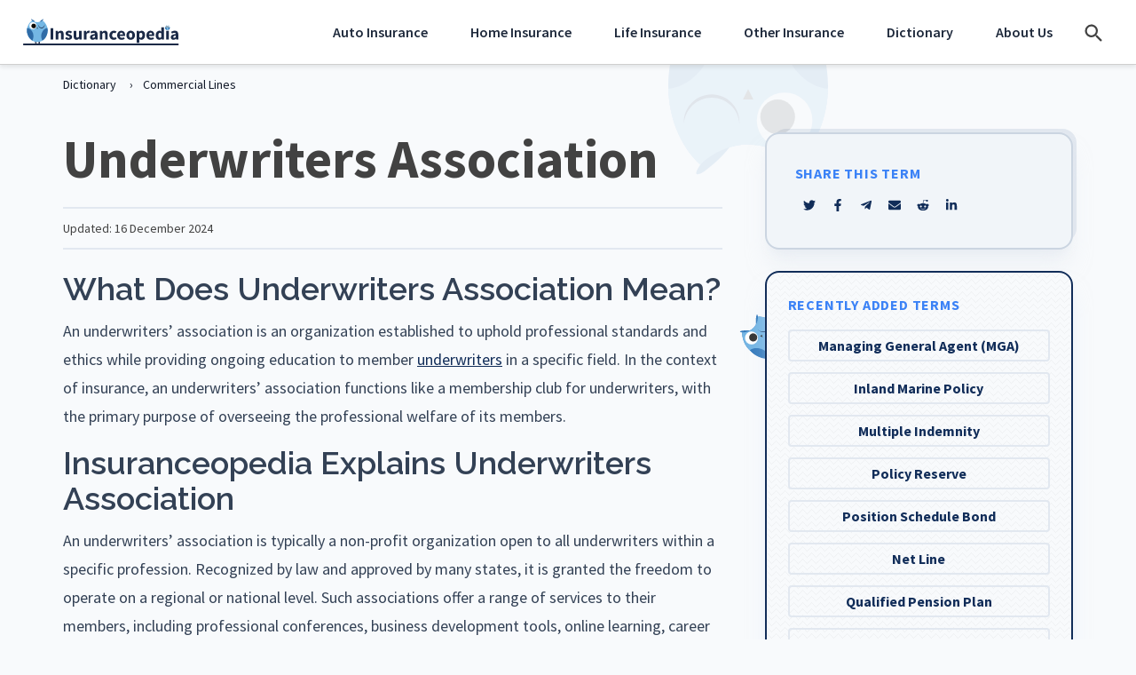

--- FILE ---
content_type: text/html; charset=UTF-8
request_url: https://www.insuranceopedia.com/definition/4691/underwriters-association
body_size: 27629
content:
<!DOCTYPE html>
<html lang="en">

<head>
    <meta charset="utf-8" />
    <meta name="viewport" content="width=device-width, initial-scale=1, shrink-to-fit=no" />
    <meta name="pageId" content="e57d8c321c0459e897f9019efa00ca88" />
    <meta http-equiv="Content-Type" content="text/html; charset=UTF-8" />
<script type="text/javascript">
/* <![CDATA[ */
 var gform;gform||(document.addEventListener("gform_main_scripts_loaded",function(){gform.scriptsLoaded=!0}),window.addEventListener("DOMContentLoaded",function(){gform.domLoaded=!0}),gform={domLoaded:!1,scriptsLoaded:!1,initializeOnLoaded:function(o){gform.domLoaded&&gform.scriptsLoaded?o():!gform.domLoaded&&gform.scriptsLoaded?window.addEventListener("DOMContentLoaded",o):document.addEventListener("gform_main_scripts_loaded",o)},hooks:{action:{},filter:{}},addAction:function(o,n,r,t){gform.addHook("action",o,n,r,t)},addFilter:function(o,n,r,t){gform.addHook("filter",o,n,r,t)},doAction:function(o){gform.doHook("action",o,arguments)},applyFilters:function(o){return gform.doHook("filter",o,arguments)},removeAction:function(o,n){gform.removeHook("action",o,n)},removeFilter:function(o,n,r){gform.removeHook("filter",o,n,r)},addHook:function(o,n,r,t,i){null==gform.hooks[o][n]&&(gform.hooks[o][n]=[]);var e=gform.hooks[o][n];null==i&&(i=n+"_"+e.length),gform.hooks[o][n].push({tag:i,callable:r,priority:t=null==t?10:t})},doHook:function(n,o,r){var t;if(r=Array.prototype.slice.call(r,1),null!=gform.hooks[n][o]&&((o=gform.hooks[n][o]).sort(function(o,n){return o.priority-n.priority}),o.forEach(function(o){"function"!=typeof(t=o.callable)&&(t=window[t]),"action"==n?t.apply(null,r):r[0]=t.apply(null,r)})),"filter"==n)return r[0]},removeHook:function(o,n,t,i){var r;null!=gform.hooks[o][n]&&(r=(r=gform.hooks[o][n]).filter(function(o,n,r){return!!(null!=i&&i!=o.tag||null!=t&&t!=o.priority)}),gform.hooks[o][n]=r)}}); 
/* ]]> */
</script>

    <!-- Ownership Verification Tag -->
    <meta name="fo-verify" content="58cc4fd3-8392-4889-b89f-05f66ec9debc">

    <!--    @* IMPORTANT: crossorigin is for CORS connections only. Only use for CORS connections *@-->
    <link rel="preconnect" href="https://fonts.googleapis.com">
    <link rel="preconnect" href="https://fonts.gstatic.com" crossorigin>

    <link rel="preconnect" href="https://www.googletagmanager.com" crossorigin />
    <link rel="preconnect" href="https://www.google-analytics.com" />

    <link rel="preconnect" href="https://code.jquery.com/" />

    <link rel="preconnect" href="https://cmp.quantcast.com" />

    <!--Google Consent-->
    <script data-ot-ignore>
        window.dataLayer = window.dataLayer || [];

        function gtag() {
            dataLayer.push(arguments);
        }
    </script>

    <!--    Pre gtm-->
    
    <!--    Google Tag Manager Head-->
    <script>
        (function(w, d, s, l, i) {
            w[l] = w[l] || [];
            w[l].push({
                'gtm.start': new Date().getTime(),
                event: 'gtm.js'
            });
            var f = d.getElementsByTagName(s)[0],
                j = d.createElement(s),
                dl = l != 'dataLayer' ? '&l=' + l : '';
            j.async = true;
            /*j.setAttributeNode(d.createAttribute('data-ot-ignore')); // OneTrust ignore*/
            j.src = 'https://www.googletagmanager.com/gtm.js?id=' + i + dl;
            f.parentNode.insertBefore(j, f);
        })(window, document, 'script', 'dataLayer', 'GTM-T6ZBCPS');
    </script>

    <!--    Head Tags-->
    <title>What is an Underwriters Association? - Definition from Insuranceopedia</title>
    <meta name="apple-mobile-web-app-title" content="Insuranceopedia" />
    <meta name="application-name" content="Insuranceopedia" />
    <meta name="msapplication-TileColor" content="#ffffff" />
    <meta name="msapplication-config" content="https://www.insuranceopedia.com/wp-content/themes/starter-theme/resource/images/favicon/browserconfig.xml" />
    <meta name="theme-color" content="#ffffff" />
    <link id="lnkOpenSearch" href="/opensearch.xml" rel="search" title="Insuranceopedia" type="application/opensearchdescription+xml" />

    <!--    HeadTags-->
    <meta name="atdlayout" content="ros" />

    <link rel="preload" as="style" href="https://fonts.googleapis.com/css2?family=Raleway:wght@500;600&display=swap" />
    <link rel="stylesheet" href="https://fonts.googleapis.com/css2?family=Raleway:wght@500;600&display=swap" />

    <script>
        // Defer scripts
        ! function(f, i, t) {
            var r, c, o = [],
                u = /p/.test(i.readyState),
                l = 'IntersectionObserver',
                d = Function(),
                h = /^data-(.+)/,
                e = 'pageshow',
                m = 'attributes',
                p = 'lazied',
                v = 'length',
                n = 'Attribute',
                a = 'SCRIPT',
                y = 'forEach',
                b = 'has' + n,
                g = 'nodeName',
                I = 'set' + n;

            function s(e, n, t, o) {
                return o = (n ? i.getElementById(n) : c) || i.createElement(e || a), n && (o.id = n), t && (o.onload = t), o
            }

            function E(e) {
                i.head.appendChild(e)
            }

            function N(e, n) {
                return [].slice.call((n || i).querySelectorAll(e))
            }

            function x(e) {
                r(function(o) {
                    o = N(e || '[type=deferjs]'),
                        function e(n, t) {
                            (n = o.shift()) && (n.parentNode.removeChild(n), (t = function(e, n, t, o, i) {
                                for (n = s(e[g]), i = 0, t = e[m]; i < t[v]; i++) 'type' != (o = t[i]).name && n[I](o.name, o.value);
                                return n.text = e.text, n
                            }(n)).src && !t[b]('async') ? (t.onload = t.onerror = e, E(t)) : (E(t), e()))
                        }()
                })
            }

            (r = function(e, n) {
                u ? t(e, n) : o.push(e, n)
            }).all = x, r.js = function(n, t, e, o) {
                r(function(e) {
                    (e = s(c, t, o)).src = n, E(e)
                }, e)
            }, r.css = function(n, t, e, o) {
                r(function(e) {
                    (e = s('LINK', t, o)).rel = 'stylesheet', e.href = n, E(e)
                }, e)
            }, r.dom = function(e, n, u, a, s) {
                r(function(n, t, o, i, r) {
                    function c(e) {
                        if (!a || !1 !== a(e)) {
                            for (t = 0, n = e[m]; t < n[v]; t++)(o = h.exec(n[t].name)) && e[I](o[1], n[t].value);
                            N('source', e)[y](c), (e.load || d)(), u && (e.className += ' ' + u)
                        }
                    }

                    l in f && (i = new f[l](function(e) {
                        e[y](function(e, n) {
                            e.isIntersecting && (n = e.target) && (i.unobserve(n), c(n))
                        })
                    }, s), r = i.observe.bind(i)), N(e || '[data-src]')[y](function(e) {
                        e[b](p) || (e[I](p, e[g]), (r || c)(e))
                    })
                }, n)
            }, f.addEventListener('on' + e in f ? e : 'load', function() {
                for (u = !x(); o[0];) r(o.shift(), o.shift())
            }), f.Defer = r
        }(this, document, setTimeout);
    </script>

    <!-- Wise Fonts -->
    <link href="https://fonts.googleapis.com/css2?family=Source+Sans+Pro:ital,wght@0,300;0,400;0,600;0,700;0,800;1,400&display=swap" rel="stylesheet">
    <script src="//insurance.mediaalpha.com/js/serve.js"></script>

    <meta name='robots' content='index, follow, max-image-preview:large, max-snippet:-1, max-video-preview:-1' />
	<style>img:is([sizes="auto" i], [sizes^="auto," i]) { contain-intrinsic-size: 3000px 1500px }</style>
	
	<!-- This site is optimized with the Yoast SEO plugin v20.3 - https://yoast.com/wordpress/plugins/seo/ -->
	<meta name="description" content="This definition explains the meaning of Underwriters Association and why it matters." />
	<link rel="canonical" href="https://www.insuranceopedia.com/definition/4691/underwriters-association" />
	<meta property="og:locale" content="en_US" />
	<meta property="og:type" content="article" />
	<meta property="og:title" content="Underwriters Association" />
	<meta property="og:description" content="This definition explains the meaning of Underwriters Association and why it matters." />
	<meta property="og:url" content="https://www.insuranceopedia.com/definition/4691/underwriters-association" />
	<meta property="og:site_name" content="Insuranceopedia" />
	<meta property="article:publisher" content="https://www.facebook.com/insuranceopedia" />
	<meta property="article:modified_time" content="2024-12-16T09:44:33+00:00" />
	<meta name="twitter:card" content="summary_large_image" />
	<meta name="twitter:site" content="@Insuranceopedia" />
	<!-- / Yoast SEO plugin. -->


<script type="application/ld+json">{
    "@context": "https:\/\/schema.org",
    "@type": "BreadcrumbList",
    "numberOfItems": 4,
    "itemListElement": [
        {
            "@type": "ListItem",
            "position": 1,
            "item": {
                "@type": "Thing",
                "@id": "https:\/\/www.insuranceopedia.com\/#termbreadcrumbs",
                "name": "Home",
                "url": "https:\/\/www.insuranceopedia.com"
            }
        },
        {
            "@type": "ListItem",
            "position": 2,
            "item": {
                "@type": "Thing",
                "@id": "https:\/\/www.insuranceopedia.com\/term\/#termlistbreadcrumbs",
                "name": "All Terms",
                "url": "https:\/\/www.insuranceopedia.com\/term\/"
            }
        },
        {
            "@type": "ListItem",
            "position": 3,
            "item": {
                "@type": "Thing",
                "@id": "https:\/\/www.insuranceopedia.com\/topic\/insurance#breadcrumbs",
                "name": "Insurance",
                "url": "https:\/\/www.insuranceopedia.com\/topic\/insurance"
            }
        },
        {
            "@type": "ListItem",
            "position": 4,
            "item": {
                "@type": "Thing",
                "@id": "https:\/\/www.insuranceopedia.com\/definition\/4691\/underwriters-association#breadcrumbs",
                "name": "Underwriters Association",
                "url": "https:\/\/www.insuranceopedia.com\/definition\/4691\/underwriters-association"
            }
        }
    ]
}</script><script type="application/ld+json">{
    "@context": "http:\/\/schema.org",
    "@type": "Article",
    "@id": "https:\/\/www.insuranceopedia.com\/definition\/4691\/underwriters-association#term",
    "name": "Underwriters Association",
    "headline": "Underwriters Association",
    "datePublished": "2016-01-28T10:02:41+00:00",
    "dateModified": "2024-12-16T09:44:33+00:00",
    "description": "",
    "mainEntityOfPage": {
        "@type": "WebPage",
        "@id": "https:\/\/www.insuranceopedia.com\/definition\/4691\/underwriters-association#term"
    },
    "image": [],
    "author": {
        "@context": "http:\/\/schema.org",
        "@type": "Organization",
        "@id": "https:\/\/www.insuranceopedia.com",
        "name": "Insuranceopedia",
        "logo": {
            "@type": "ImageObject",
            "id": "https:\/\/www.insuranceopedia.com\/logo.png",
            "url": "https:\/\/www.insuranceopedia.com\/logo.png",
            "height": 200,
            "width": 200
        },
        "sameAs": [
            "https:\/\/www.facebook.com\/insuranceopedia",
            "https:\/\/twitter.com\/insuranceopedia",
            "https:\/\/www.linkedin.com\/company\/insuranceopedia"
        ],
        "email": "webmaster@insuranceopedia.com",
        "url": "https:\/\/www.insuranceopedia.com"
    },
    "creator": {
        "@context": "http:\/\/schema.org",
        "@type": "Organization",
        "@id": "https:\/\/www.insuranceopedia.com",
        "name": "Insuranceopedia",
        "logo": {
            "@type": "ImageObject",
            "id": "https:\/\/www.insuranceopedia.com\/logo.png",
            "url": "https:\/\/www.insuranceopedia.com\/logo.png",
            "height": 200,
            "width": 200
        },
        "sameAs": [
            "https:\/\/www.facebook.com\/insuranceopedia",
            "https:\/\/twitter.com\/insuranceopedia",
            "https:\/\/www.linkedin.com\/company\/insuranceopedia"
        ],
        "email": "webmaster@insuranceopedia.com",
        "url": "https:\/\/www.insuranceopedia.com"
    },
    "publisher": {
        "@context": "http:\/\/schema.org",
        "@type": "Organization",
        "@id": "https:\/\/www.insuranceopedia.com",
        "name": "Insuranceopedia",
        "logo": {
            "@type": "ImageObject",
            "id": "https:\/\/www.insuranceopedia.com\/logo.png",
            "url": "https:\/\/www.insuranceopedia.com\/logo.png",
            "height": 200,
            "width": 200
        },
        "sameAs": [
            "https:\/\/www.facebook.com\/insuranceopedia",
            "https:\/\/twitter.com\/insuranceopedia",
            "https:\/\/www.linkedin.com\/company\/insuranceopedia"
        ],
        "email": "webmaster@insuranceopedia.com",
        "url": "https:\/\/www.insuranceopedia.com"
    }
}</script><script type="text/javascript">
/* <![CDATA[ */
window._wpemojiSettings = {"baseUrl":"https:\/\/s.w.org\/images\/core\/emoji\/16.0.1\/72x72\/","ext":".png","svgUrl":"https:\/\/s.w.org\/images\/core\/emoji\/16.0.1\/svg\/","svgExt":".svg","source":{"concatemoji":"https:\/\/www.insuranceopedia.com\/wp-includes\/js\/wp-emoji-release.min.js?ver=6.8.3"}};
/*! This file is auto-generated */
!function(s,n){var o,i,e;function c(e){try{var t={supportTests:e,timestamp:(new Date).valueOf()};sessionStorage.setItem(o,JSON.stringify(t))}catch(e){}}function p(e,t,n){e.clearRect(0,0,e.canvas.width,e.canvas.height),e.fillText(t,0,0);var t=new Uint32Array(e.getImageData(0,0,e.canvas.width,e.canvas.height).data),a=(e.clearRect(0,0,e.canvas.width,e.canvas.height),e.fillText(n,0,0),new Uint32Array(e.getImageData(0,0,e.canvas.width,e.canvas.height).data));return t.every(function(e,t){return e===a[t]})}function u(e,t){e.clearRect(0,0,e.canvas.width,e.canvas.height),e.fillText(t,0,0);for(var n=e.getImageData(16,16,1,1),a=0;a<n.data.length;a++)if(0!==n.data[a])return!1;return!0}function f(e,t,n,a){switch(t){case"flag":return n(e,"\ud83c\udff3\ufe0f\u200d\u26a7\ufe0f","\ud83c\udff3\ufe0f\u200b\u26a7\ufe0f")?!1:!n(e,"\ud83c\udde8\ud83c\uddf6","\ud83c\udde8\u200b\ud83c\uddf6")&&!n(e,"\ud83c\udff4\udb40\udc67\udb40\udc62\udb40\udc65\udb40\udc6e\udb40\udc67\udb40\udc7f","\ud83c\udff4\u200b\udb40\udc67\u200b\udb40\udc62\u200b\udb40\udc65\u200b\udb40\udc6e\u200b\udb40\udc67\u200b\udb40\udc7f");case"emoji":return!a(e,"\ud83e\udedf")}return!1}function g(e,t,n,a){var r="undefined"!=typeof WorkerGlobalScope&&self instanceof WorkerGlobalScope?new OffscreenCanvas(300,150):s.createElement("canvas"),o=r.getContext("2d",{willReadFrequently:!0}),i=(o.textBaseline="top",o.font="600 32px Arial",{});return e.forEach(function(e){i[e]=t(o,e,n,a)}),i}function t(e){var t=s.createElement("script");t.src=e,t.defer=!0,s.head.appendChild(t)}"undefined"!=typeof Promise&&(o="wpEmojiSettingsSupports",i=["flag","emoji"],n.supports={everything:!0,everythingExceptFlag:!0},e=new Promise(function(e){s.addEventListener("DOMContentLoaded",e,{once:!0})}),new Promise(function(t){var n=function(){try{var e=JSON.parse(sessionStorage.getItem(o));if("object"==typeof e&&"number"==typeof e.timestamp&&(new Date).valueOf()<e.timestamp+604800&&"object"==typeof e.supportTests)return e.supportTests}catch(e){}return null}();if(!n){if("undefined"!=typeof Worker&&"undefined"!=typeof OffscreenCanvas&&"undefined"!=typeof URL&&URL.createObjectURL&&"undefined"!=typeof Blob)try{var e="postMessage("+g.toString()+"("+[JSON.stringify(i),f.toString(),p.toString(),u.toString()].join(",")+"));",a=new Blob([e],{type:"text/javascript"}),r=new Worker(URL.createObjectURL(a),{name:"wpTestEmojiSupports"});return void(r.onmessage=function(e){c(n=e.data),r.terminate(),t(n)})}catch(e){}c(n=g(i,f,p,u))}t(n)}).then(function(e){for(var t in e)n.supports[t]=e[t],n.supports.everything=n.supports.everything&&n.supports[t],"flag"!==t&&(n.supports.everythingExceptFlag=n.supports.everythingExceptFlag&&n.supports[t]);n.supports.everythingExceptFlag=n.supports.everythingExceptFlag&&!n.supports.flag,n.DOMReady=!1,n.readyCallback=function(){n.DOMReady=!0}}).then(function(){return e}).then(function(){var e;n.supports.everything||(n.readyCallback(),(e=n.source||{}).concatemoji?t(e.concatemoji):e.wpemoji&&e.twemoji&&(t(e.twemoji),t(e.wpemoji)))}))}((window,document),window._wpemojiSettings);
/* ]]> */
</script>
<link rel='stylesheet' id='theme-main-css' href='https://www.insuranceopedia.com/wp-content/themes/starter-theme/dist/css/sitestyles.css' type='text/css' media='all' />
<style id='wp-emoji-styles-inline-css' type='text/css'>

	img.wp-smiley, img.emoji {
		display: inline !important;
		border: none !important;
		box-shadow: none !important;
		height: 1em !important;
		width: 1em !important;
		margin: 0 0.07em !important;
		vertical-align: -0.1em !important;
		background: none !important;
		padding: 0 !important;
	}
</style>
<style id='classic-theme-styles-inline-css' type='text/css'>
/*! This file is auto-generated */
.wp-block-button__link{color:#fff;background-color:#32373c;border-radius:9999px;box-shadow:none;text-decoration:none;padding:calc(.667em + 2px) calc(1.333em + 2px);font-size:1.125em}.wp-block-file__button{background:#32373c;color:#fff;text-decoration:none}
</style>
<style id='global-styles-inline-css' type='text/css'>
:root{--wp--preset--aspect-ratio--square: 1;--wp--preset--aspect-ratio--4-3: 4/3;--wp--preset--aspect-ratio--3-4: 3/4;--wp--preset--aspect-ratio--3-2: 3/2;--wp--preset--aspect-ratio--2-3: 2/3;--wp--preset--aspect-ratio--16-9: 16/9;--wp--preset--aspect-ratio--9-16: 9/16;--wp--preset--color--black: #000000;--wp--preset--color--cyan-bluish-gray: #abb8c3;--wp--preset--color--white: #ffffff;--wp--preset--color--pale-pink: #f78da7;--wp--preset--color--vivid-red: #cf2e2e;--wp--preset--color--luminous-vivid-orange: #ff6900;--wp--preset--color--luminous-vivid-amber: #fcb900;--wp--preset--color--light-green-cyan: #7bdcb5;--wp--preset--color--vivid-green-cyan: #00d084;--wp--preset--color--pale-cyan-blue: #8ed1fc;--wp--preset--color--vivid-cyan-blue: #0693e3;--wp--preset--color--vivid-purple: #9b51e0;--wp--preset--gradient--vivid-cyan-blue-to-vivid-purple: linear-gradient(135deg,rgba(6,147,227,1) 0%,rgb(155,81,224) 100%);--wp--preset--gradient--light-green-cyan-to-vivid-green-cyan: linear-gradient(135deg,rgb(122,220,180) 0%,rgb(0,208,130) 100%);--wp--preset--gradient--luminous-vivid-amber-to-luminous-vivid-orange: linear-gradient(135deg,rgba(252,185,0,1) 0%,rgba(255,105,0,1) 100%);--wp--preset--gradient--luminous-vivid-orange-to-vivid-red: linear-gradient(135deg,rgba(255,105,0,1) 0%,rgb(207,46,46) 100%);--wp--preset--gradient--very-light-gray-to-cyan-bluish-gray: linear-gradient(135deg,rgb(238,238,238) 0%,rgb(169,184,195) 100%);--wp--preset--gradient--cool-to-warm-spectrum: linear-gradient(135deg,rgb(74,234,220) 0%,rgb(151,120,209) 20%,rgb(207,42,186) 40%,rgb(238,44,130) 60%,rgb(251,105,98) 80%,rgb(254,248,76) 100%);--wp--preset--gradient--blush-light-purple: linear-gradient(135deg,rgb(255,206,236) 0%,rgb(152,150,240) 100%);--wp--preset--gradient--blush-bordeaux: linear-gradient(135deg,rgb(254,205,165) 0%,rgb(254,45,45) 50%,rgb(107,0,62) 100%);--wp--preset--gradient--luminous-dusk: linear-gradient(135deg,rgb(255,203,112) 0%,rgb(199,81,192) 50%,rgb(65,88,208) 100%);--wp--preset--gradient--pale-ocean: linear-gradient(135deg,rgb(255,245,203) 0%,rgb(182,227,212) 50%,rgb(51,167,181) 100%);--wp--preset--gradient--electric-grass: linear-gradient(135deg,rgb(202,248,128) 0%,rgb(113,206,126) 100%);--wp--preset--gradient--midnight: linear-gradient(135deg,rgb(2,3,129) 0%,rgb(40,116,252) 100%);--wp--preset--font-size--small: 13px;--wp--preset--font-size--medium: 20px;--wp--preset--font-size--large: 36px;--wp--preset--font-size--x-large: 42px;--wp--preset--spacing--20: 0.44rem;--wp--preset--spacing--30: 0.67rem;--wp--preset--spacing--40: 1rem;--wp--preset--spacing--50: 1.5rem;--wp--preset--spacing--60: 2.25rem;--wp--preset--spacing--70: 3.38rem;--wp--preset--spacing--80: 5.06rem;--wp--preset--shadow--natural: 6px 6px 9px rgba(0, 0, 0, 0.2);--wp--preset--shadow--deep: 12px 12px 50px rgba(0, 0, 0, 0.4);--wp--preset--shadow--sharp: 6px 6px 0px rgba(0, 0, 0, 0.2);--wp--preset--shadow--outlined: 6px 6px 0px -3px rgba(255, 255, 255, 1), 6px 6px rgba(0, 0, 0, 1);--wp--preset--shadow--crisp: 6px 6px 0px rgba(0, 0, 0, 1);}:where(.is-layout-flex){gap: 0.5em;}:where(.is-layout-grid){gap: 0.5em;}body .is-layout-flex{display: flex;}.is-layout-flex{flex-wrap: wrap;align-items: center;}.is-layout-flex > :is(*, div){margin: 0;}body .is-layout-grid{display: grid;}.is-layout-grid > :is(*, div){margin: 0;}:where(.wp-block-columns.is-layout-flex){gap: 2em;}:where(.wp-block-columns.is-layout-grid){gap: 2em;}:where(.wp-block-post-template.is-layout-flex){gap: 1.25em;}:where(.wp-block-post-template.is-layout-grid){gap: 1.25em;}.has-black-color{color: var(--wp--preset--color--black) !important;}.has-cyan-bluish-gray-color{color: var(--wp--preset--color--cyan-bluish-gray) !important;}.has-white-color{color: var(--wp--preset--color--white) !important;}.has-pale-pink-color{color: var(--wp--preset--color--pale-pink) !important;}.has-vivid-red-color{color: var(--wp--preset--color--vivid-red) !important;}.has-luminous-vivid-orange-color{color: var(--wp--preset--color--luminous-vivid-orange) !important;}.has-luminous-vivid-amber-color{color: var(--wp--preset--color--luminous-vivid-amber) !important;}.has-light-green-cyan-color{color: var(--wp--preset--color--light-green-cyan) !important;}.has-vivid-green-cyan-color{color: var(--wp--preset--color--vivid-green-cyan) !important;}.has-pale-cyan-blue-color{color: var(--wp--preset--color--pale-cyan-blue) !important;}.has-vivid-cyan-blue-color{color: var(--wp--preset--color--vivid-cyan-blue) !important;}.has-vivid-purple-color{color: var(--wp--preset--color--vivid-purple) !important;}.has-black-background-color{background-color: var(--wp--preset--color--black) !important;}.has-cyan-bluish-gray-background-color{background-color: var(--wp--preset--color--cyan-bluish-gray) !important;}.has-white-background-color{background-color: var(--wp--preset--color--white) !important;}.has-pale-pink-background-color{background-color: var(--wp--preset--color--pale-pink) !important;}.has-vivid-red-background-color{background-color: var(--wp--preset--color--vivid-red) !important;}.has-luminous-vivid-orange-background-color{background-color: var(--wp--preset--color--luminous-vivid-orange) !important;}.has-luminous-vivid-amber-background-color{background-color: var(--wp--preset--color--luminous-vivid-amber) !important;}.has-light-green-cyan-background-color{background-color: var(--wp--preset--color--light-green-cyan) !important;}.has-vivid-green-cyan-background-color{background-color: var(--wp--preset--color--vivid-green-cyan) !important;}.has-pale-cyan-blue-background-color{background-color: var(--wp--preset--color--pale-cyan-blue) !important;}.has-vivid-cyan-blue-background-color{background-color: var(--wp--preset--color--vivid-cyan-blue) !important;}.has-vivid-purple-background-color{background-color: var(--wp--preset--color--vivid-purple) !important;}.has-black-border-color{border-color: var(--wp--preset--color--black) !important;}.has-cyan-bluish-gray-border-color{border-color: var(--wp--preset--color--cyan-bluish-gray) !important;}.has-white-border-color{border-color: var(--wp--preset--color--white) !important;}.has-pale-pink-border-color{border-color: var(--wp--preset--color--pale-pink) !important;}.has-vivid-red-border-color{border-color: var(--wp--preset--color--vivid-red) !important;}.has-luminous-vivid-orange-border-color{border-color: var(--wp--preset--color--luminous-vivid-orange) !important;}.has-luminous-vivid-amber-border-color{border-color: var(--wp--preset--color--luminous-vivid-amber) !important;}.has-light-green-cyan-border-color{border-color: var(--wp--preset--color--light-green-cyan) !important;}.has-vivid-green-cyan-border-color{border-color: var(--wp--preset--color--vivid-green-cyan) !important;}.has-pale-cyan-blue-border-color{border-color: var(--wp--preset--color--pale-cyan-blue) !important;}.has-vivid-cyan-blue-border-color{border-color: var(--wp--preset--color--vivid-cyan-blue) !important;}.has-vivid-purple-border-color{border-color: var(--wp--preset--color--vivid-purple) !important;}.has-vivid-cyan-blue-to-vivid-purple-gradient-background{background: var(--wp--preset--gradient--vivid-cyan-blue-to-vivid-purple) !important;}.has-light-green-cyan-to-vivid-green-cyan-gradient-background{background: var(--wp--preset--gradient--light-green-cyan-to-vivid-green-cyan) !important;}.has-luminous-vivid-amber-to-luminous-vivid-orange-gradient-background{background: var(--wp--preset--gradient--luminous-vivid-amber-to-luminous-vivid-orange) !important;}.has-luminous-vivid-orange-to-vivid-red-gradient-background{background: var(--wp--preset--gradient--luminous-vivid-orange-to-vivid-red) !important;}.has-very-light-gray-to-cyan-bluish-gray-gradient-background{background: var(--wp--preset--gradient--very-light-gray-to-cyan-bluish-gray) !important;}.has-cool-to-warm-spectrum-gradient-background{background: var(--wp--preset--gradient--cool-to-warm-spectrum) !important;}.has-blush-light-purple-gradient-background{background: var(--wp--preset--gradient--blush-light-purple) !important;}.has-blush-bordeaux-gradient-background{background: var(--wp--preset--gradient--blush-bordeaux) !important;}.has-luminous-dusk-gradient-background{background: var(--wp--preset--gradient--luminous-dusk) !important;}.has-pale-ocean-gradient-background{background: var(--wp--preset--gradient--pale-ocean) !important;}.has-electric-grass-gradient-background{background: var(--wp--preset--gradient--electric-grass) !important;}.has-midnight-gradient-background{background: var(--wp--preset--gradient--midnight) !important;}.has-small-font-size{font-size: var(--wp--preset--font-size--small) !important;}.has-medium-font-size{font-size: var(--wp--preset--font-size--medium) !important;}.has-large-font-size{font-size: var(--wp--preset--font-size--large) !important;}.has-x-large-font-size{font-size: var(--wp--preset--font-size--x-large) !important;}
:where(.wp-block-post-template.is-layout-flex){gap: 1.25em;}:where(.wp-block-post-template.is-layout-grid){gap: 1.25em;}
:where(.wp-block-columns.is-layout-flex){gap: 2em;}:where(.wp-block-columns.is-layout-grid){gap: 2em;}
:root :where(.wp-block-pullquote){font-size: 1.5em;line-height: 1.6;}
</style>
<link rel='stylesheet' id='app-styles-css' href='https://www.insuranceopedia.com/wp-content/themes/wise/dist/css/app.css?ver=1763051820' type='text/css' media='all' />
<script type="text/javascript" src="https://www.insuranceopedia.com/wp-includes/js/jquery/jquery.min.js?ver=3.7.1" id="jquery-core-js"></script>
<script type="text/javascript" id="jquery-core-js-after">
/* <![CDATA[ */
window.$ = jQuery;
/* ]]> */
</script>
<script type="text/javascript" src="https://www.insuranceopedia.com/wp-includes/js/jquery/jquery-migrate.min.js?ver=3.4.1" id="jquery-migrate-js"></script>
<link rel="https://api.w.org/" href="https://www.insuranceopedia.com/wp-json/" /><link rel="alternate" title="JSON" type="application/json" href="https://www.insuranceopedia.com/wp-json/wp/v2/term/23357" /><link rel='shortlink' href='https://www.insuranceopedia.com/?p=23357' />
<link rel="alternate" title="oEmbed (JSON)" type="application/json+oembed" href="https://www.insuranceopedia.com/wp-json/oembed/1.0/embed?url=https%3A%2F%2Fwww.insuranceopedia.com%2Fdefinition%2F4691%2Funderwriters-association" />
<link rel="alternate" title="oEmbed (XML)" type="text/xml+oembed" href="https://www.insuranceopedia.com/wp-json/oembed/1.0/embed?url=https%3A%2F%2Fwww.insuranceopedia.com%2Fdefinition%2F4691%2Funderwriters-association&#038;format=xml" />
<style type="text/css">
#wpadminbar .quicklinks #wp-admin-bar-tikemp_impresonate_user ul li .ab-item{height:auto}#wpadminbar .quicklinks #wp-admin-bar-tikemp_impresonate_user #tikemp_username{height:22px;font-size:13px !important;padding:2px;width:145px;border-radius:2px !important;float:left;box-sizing:border-box !important;line-height: 10px;}#tikemp_search{width:auto;box-sizing:border-box}#tikemp_search_submit{height:22px;padding:2px;line-height:1.1;font-size:13px !important;border:0 !important;float:right;background-color:#fff !important;border-radius:2px !important;width:74px;box-sizing:border-box;color:#000 !important;}#tikemp_usearch_result{width:100%;max-height: 320px;overflow-y: auto;margin-top:10px;float:left;}#tikemp_usearch_form{width: 226px}#tikemp_recent_users{width:100%;float:left;}form#tikemp_usearch_form input[type="text"]{background-color:#fff !important;}#tikemp_settings_wrap{width: 100%;float:left;border-top:1px solid #ccc;}#wpadminbar .quicklinks .menupop ul li a, #wpadminbar .quicklinks .menupop.hover ul li a {color: #b4b9be;}
</style>
	<script>
		var tikemp_ajax_url = "https://www.insuranceopedia.com/wp-admin/admin-ajax.php";
	</script>
	<link rel="icon" href="https://www.insuranceopedia.com/wp-content/uploads/2023/07/cropped-insurance-wise-Icon-Light-c-2-2-32x32.png" sizes="32x32" />
<link rel="icon" href="https://www.insuranceopedia.com/wp-content/uploads/2023/07/cropped-insurance-wise-Icon-Light-c-2-2-192x192.png" sizes="192x192" />
<link rel="apple-touch-icon" href="https://www.insuranceopedia.com/wp-content/uploads/2023/07/cropped-insurance-wise-Icon-Light-c-2-2-180x180.png" />
<meta name="msapplication-TileImage" content="https://www.insuranceopedia.com/wp-content/uploads/2023/07/cropped-insurance-wise-Icon-Light-c-2-2-270x270.png" />

</head>
<body class="wise-bg-slate-50  has-ads">
	<!--//Google Tag Manager Body-->
<noscript>
    <iframe src="https://www.googletagmanager.com/ns.html?id=GTM-T6ZBCPS" height="0" width="0" style="display:none;visibility:hidden"></iframe>
</noscript>

    <header id="header-wrapper" class="navbar navbar-expand-lg navbar-light sticky-top bg-white  js-header  wise-py-0">
        <div class="container">
            <a class="wise-py-3" href="/">
                <img class="wise-w-36  lg:wise-w-44" src="https://www.insuranceopedia.com/wp-content/themes/wise/dist/img/logo.svg" alt="Insuranceopedia Logo" />
            </a>
            <div class="navi  wise-flex  wise-items-center">
                <nav class="header-nav  js-navigation">
                    <div class="header-nav__inner">
                        
    <ul class="header-nav__top-level  wise-list-none  wise-flex  wise-flex-wrap  wise-gap-3  wise-mb-0">

        
            <li class="header-nav__top-level__item  header-nav__top-level__item--with-tabs  js-navigation-submenu-parent">

                                    <a class="header-nav__top-level__item__link" href="https://www.insuranceopedia.com/auto-insurance">Auto Insurance</a>
                
                <div class="header-nav__sub-menu  header-nav__sub-menu--tabs  js-navigation-submenu" data-bg="/wp-content/themes/wise/dist/img/nav-bg.png">
                    <div class="header-nav__sub-menu__inner  wise-grid  lg:wise-grid-cols-4  js-tabs"><div class="header-nav__sub-menu__return js-navigation-submenu-return  lg:wise-hidden  wise-absolute  wise-top-2.5  wise-left-2.5  wise-z-10"><button aria-label="Return" class="wise-border-none  wise-appearance-none  wise-bg-transparent  hover:wise-opacity-50  wise-transition-all  wise-duration-300  wise-ease-in-out  wise-text-slate-700"><span class="wise-mr-1 wise-text-xl">&lsaquo;</span> Return</button></div><div class="header-nav__sub-menu__tab-togglers  lg:wise-col-span-1"><button class="header-nav__sub-menu__tab   wise-is-active  js-tab-toggle" data-tab="menu-tab-1">Auto Insurance Basics</button><button class="header-nav__sub-menu__tab   js-tab-toggle" data-tab="menu-tab-2">Find Coverage</button><button class="header-nav__sub-menu__tab   js-tab-toggle" data-tab="menu-tab-3">Compare Rates</button></div><div class="header-nav__sub-menu__tab-contents  lg:wise-col-span-3"><div class="header-nav__sub-menu__tab-contents__container  js-tab-content  wise-is-active" data-tab="menu-tab-1">
    <div class="header-nav__sub-menu__tab-contents__inner">
        <div class="wise-grid  wise-gap-6  lg:wise-gap-3  lg:wise-grid-cols-3">
            <span class="wise-w-full  wise-pb-3  wise-font-sans  wise-font-bold  wise-text-3xl  wise-border-solid  wise-border-t-0  wise-border-x-0  wise-border-b-2  wise-border-solid  wise-border-blue-300  lg:wise-hidden">Auto Insurance Basics</span>
                            <div class="header-nav__sub-menu__links  wise-flex  wise-flex-wrap  wise-content-start">
                                        <span class="wise-block  wise-w-full  wise-px-2.5  wise-mb-1 wise-font-sans  wise-font-bold  wise-text-slate-800">FAQs</span>
                                                <a class="wise-block  wise-w-full  wise-font-sans  wise-font-normal  wise-text-sm  wise-text-slate-500  hover:wise-text-blue-400  hover:wise-no-underline" href="https://www.insuranceopedia.com/auto-insurance/how-much-is-car-insurance" target="_self">How Much Is Car Insurance?</a>
                                                    <a class="wise-block  wise-w-full  wise-font-sans  wise-font-normal  wise-text-sm  wise-text-slate-500  hover:wise-text-blue-400  hover:wise-no-underline" href="https://www.insuranceopedia.com/auto-insurance/types-of-car-insurance" target="_self">Types Of Car Insurance</a>
                                                    <a class="wise-block  wise-w-full  wise-font-sans  wise-font-normal  wise-text-sm  wise-text-slate-500  hover:wise-text-blue-400  hover:wise-no-underline" href="https://www.insuranceopedia.com/auto-insurance/faqs" target="_self">Auto Insurance FAQs</a>
                                                    <a class="wise-block  wise-w-full  wise-font-sans  wise-font-normal  wise-text-sm  wise-text-slate-500  hover:wise-text-blue-400  hover:wise-no-underline" href="https://www.insuranceopedia.com/auto-insurance/comprehensive-car-insurance-vs-collision-insurance" target="_self">Comprehensive V Collision Insurance</a>
                                                    <a class="wise-block  wise-w-full  wise-font-sans  wise-font-normal  wise-text-sm  wise-text-slate-500  hover:wise-text-blue-400  hover:wise-no-underline" href="https://www.insuranceopedia.com/auto-insurance/insure-a-car-not-in-name" target="_self">Can I Insure A Car Not In My Name?</a>
                </div>                            <div class="header-nav__sub-menu__links  wise-flex  wise-flex-wrap  wise-content-start">
                                        <span class="wise-block  wise-w-full  wise-px-2.5  wise-mb-1 wise-font-sans  wise-font-bold  wise-text-slate-800">Articles</span>
                                                <a class="wise-block  wise-w-full  wise-font-sans  wise-font-normal  wise-text-sm  wise-text-slate-500  hover:wise-text-blue-400  hover:wise-no-underline" href="https://www.insuranceopedia.com/auto-insurance/speeding-ticket-impacts-insurance-texas" target="_self">Do Speeding Tickets In Texas Impact Insurance?</a>
                                                    <a class="wise-block  wise-w-full  wise-font-sans  wise-font-normal  wise-text-sm  wise-text-slate-500  hover:wise-text-blue-400  hover:wise-no-underline" href="https://www.insuranceopedia.com/auto-insurance/why-is-car-insurance-so-expensive-florida" target="_self">Why Is Florida Car Insurance So High?</a>
                                                    <a class="wise-block  wise-w-full  wise-font-sans  wise-font-normal  wise-text-sm  wise-text-slate-500  hover:wise-text-blue-400  hover:wise-no-underline" href="https://www.insuranceopedia.com/auto-insurance/minimum-car-insurance-florida" target="_self">Minimum Car Insurance Requirements In Florida</a>
                                                    <a class="wise-block  wise-w-full  wise-font-sans  wise-font-normal  wise-text-sm  wise-text-slate-500  hover:wise-text-blue-400  hover:wise-no-underline" href="https://www.insuranceopedia.com/auto-insurance/when-does-gap-insurance-not-pay" target="_self">When Does Gap Insurance Not Pay?</a>
                                                    <a class="wise-block  wise-w-full  wise-font-sans  wise-font-normal  wise-text-sm  wise-text-slate-500  hover:wise-text-blue-400  hover:wise-no-underline" href="https://www.insuranceopedia.com/auto-insurance/does-car-insurance-cover-cracked-windshield" target="_self">Does Car Insurance Cover Cracked Windshield?</a>
                </div>                            <div class="header-nav__sub-menu__links  wise-flex  wise-flex-wrap  wise-content-start">
                                        <span class="wise-block  wise-w-full  wise-px-2.5  wise-mb-1 wise-font-sans  wise-font-bold  wise-text-slate-800">Coverage</span>
                                                <a class="wise-block  wise-w-full  wise-font-sans  wise-font-normal  wise-text-sm  wise-text-slate-500  hover:wise-text-blue-400  hover:wise-no-underline" href="https://www.insuranceopedia.com/auto-insurance/temporary-car-insurance" target="_self">What Is Temporary Car Insurance?</a>
                                                    <a class="wise-block  wise-w-full  wise-font-sans  wise-font-normal  wise-text-sm  wise-text-slate-500  hover:wise-text-blue-400  hover:wise-no-underline" href="https://www.insuranceopedia.com/auto-insurance/low-income-car-insurance" target="_self">How To Get Low-Income Car Insurance</a>
                                                    <a class="wise-block  wise-w-full  wise-font-sans  wise-font-normal  wise-text-sm  wise-text-slate-500  hover:wise-text-blue-400  hover:wise-no-underline" href="https://www.insuranceopedia.com/auto-insurance/stand-alone-gap-insurance" target="_self">Where To Find Stand-Alone Gap Insurance</a>
                                                    <a class="wise-block  wise-w-full  wise-font-sans  wise-font-normal  wise-text-sm  wise-text-slate-500  hover:wise-text-blue-400  hover:wise-no-underline" href="https://www.insuranceopedia.com/auto-insurance/one-month-car-insurance" target="_self">One-Month Car Insurance</a>
                                                    <a class="wise-block  wise-w-full  wise-font-sans  wise-font-normal  wise-text-sm  wise-text-slate-500  hover:wise-text-blue-400  hover:wise-no-underline" href="https://www.insuranceopedia.com/auto-insurance/weekly-car-insurance" target="_self">Car Insurance For A Week</a>
                </div>                    </div>
    </div>
            <div class="header-nav__sub-menu__spacer"></div>
    </div><div class="header-nav__sub-menu__tab-contents__container  js-tab-content  " data-tab="menu-tab-2">
    <div class="header-nav__sub-menu__tab-contents__inner">
        <div class="wise-grid  wise-gap-6  lg:wise-gap-3  lg:wise-grid-cols-3">
            <span class="wise-w-full  wise-pb-3  wise-font-sans  wise-font-bold  wise-text-3xl  wise-border-solid  wise-border-t-0  wise-border-x-0  wise-border-b-2  wise-border-solid  wise-border-blue-300  lg:wise-hidden">Find Coverage</span>
                            <div class="header-nav__sub-menu__links  wise-flex  wise-flex-wrap  wise-content-start">
                                        <span class="wise-block  wise-w-full  wise-px-2.5  wise-mb-1 wise-font-sans  wise-font-bold  wise-text-slate-800">By State</span>
                                                <a class="wise-block  wise-w-full  wise-font-sans  wise-font-normal  wise-text-sm  wise-text-slate-500  hover:wise-text-blue-400  hover:wise-no-underline" href="https://www.insuranceopedia.com/auto-insurance/best-cheap-car-insurance-texas" target="_self">Cheap Car Insurance Texas</a>
                                                    <a class="wise-block  wise-w-full  wise-font-sans  wise-font-normal  wise-text-sm  wise-text-slate-500  hover:wise-text-blue-400  hover:wise-no-underline" href="https://www.insuranceopedia.com/auto-insurance/best-cheap-car-insurance-florida" target="_self">Cheap Car Insurance Florida</a>
                                                    <a class="wise-block  wise-w-full  wise-font-sans  wise-font-normal  wise-text-sm  wise-text-slate-500  hover:wise-text-blue-400  hover:wise-no-underline" href="https://www.insuranceopedia.com/auto-insurance/best-cheap-car-insurance-georgia" target="_self">Cheap Car Insurance Georgia</a>
                                                    <a class="wise-block  wise-w-full  wise-font-sans  wise-font-normal  wise-text-sm  wise-text-slate-500  hover:wise-text-blue-400  hover:wise-no-underline" href="https://www.insuranceopedia.com/auto-insurance/cheapest-car-insurance-oregon" target="_self">Cheap Car Insurance Oregon</a>
                                                    <a class="wise-block  wise-w-full  wise-font-sans  wise-font-normal  wise-text-sm  wise-text-slate-500  hover:wise-text-blue-400  hover:wise-no-underline" href="https://www.insuranceopedia.com/auto-insurance/cheapest-car-insurance-pennsylvania" target="_self">Cheap Car Insurance Pennsylvania</a>
                </div>                            <div class="header-nav__sub-menu__links  wise-flex  wise-flex-wrap  wise-content-start">
                                        <span class="wise-block  wise-w-full  wise-px-2.5  wise-mb-1 wise-font-sans  wise-font-bold  wise-text-slate-800">By City</span>
                                                <a class="wise-block  wise-w-full  wise-font-sans  wise-font-normal  wise-text-sm  wise-text-slate-500  hover:wise-text-blue-400  hover:wise-no-underline" href="https://www.insuranceopedia.com/auto-insurance/best-cheap-car-insurance-las-vegas-nv" target="_self">Cheap Car Insurance Las Vegas</a>
                                                    <a class="wise-block  wise-w-full  wise-font-sans  wise-font-normal  wise-text-sm  wise-text-slate-500  hover:wise-text-blue-400  hover:wise-no-underline" href="https://www.insuranceopedia.com/auto-insurance/best-cheap-car-insurance-chicago-il" target="_self">Cheap Car Insurance Chicago</a>
                                                    <a class="wise-block  wise-w-full  wise-font-sans  wise-font-normal  wise-text-sm  wise-text-slate-500  hover:wise-text-blue-400  hover:wise-no-underline" href="https://www.insuranceopedia.com/auto-insurance/best-cheap-car-insurance-philadelphia-pa" target="_self">Cheap Car Insurance Philadelphia</a>
                                                    <a class="wise-block  wise-w-full  wise-font-sans  wise-font-normal  wise-text-sm  wise-text-slate-500  hover:wise-text-blue-400  hover:wise-no-underline" href="https://www.insuranceopedia.com/auto-insurance/best-cheap-car-insurance-atlanta-ga" target="_self">Cheap Car Insurance Atlanta</a>
                                                    <a class="wise-block  wise-w-full  wise-font-sans  wise-font-normal  wise-text-sm  wise-text-slate-500  hover:wise-text-blue-400  hover:wise-no-underline" href="https://www.insuranceopedia.com/auto-insurance/best-cheap-car-insurance-colorado-springs-co" target="_self">Cheap Car Insurance Colorado Springs</a>
                </div>                            <div class="header-nav__sub-menu__links  wise-flex  wise-flex-wrap  wise-content-start">
                                        <span class="wise-block  wise-w-full  wise-px-2.5  wise-mb-1 wise-font-sans  wise-font-bold  wise-text-slate-800">Compare Policies</span>
                                                <a class="wise-block  wise-w-full  wise-font-sans  wise-font-normal  wise-text-sm  wise-text-slate-500  hover:wise-text-blue-400  hover:wise-no-underline" href="https://www.insuranceopedia.com/auto-insurance/best-car-insurance-companies" target="_self">Best Car Insurance Companies</a>
                                                    <a class="wise-block  wise-w-full  wise-font-sans  wise-font-normal  wise-text-sm  wise-text-slate-500  hover:wise-text-blue-400  hover:wise-no-underline" href="https://www.insuranceopedia.com/auto-insurance/sports-car-insurance" target="_self">Cheap Sports Car Insurance</a>
                                                    <a class="wise-block  wise-w-full  wise-font-sans  wise-font-normal  wise-text-sm  wise-text-slate-500  hover:wise-text-blue-400  hover:wise-no-underline" href="https://www.insuranceopedia.com/auto-insurance/best-cheap-non-owner-car-insurance" target="_self">Best Non-Owner Car Insurance</a>
                                                    <a class="wise-block  wise-w-full  wise-font-sans  wise-font-normal  wise-text-sm  wise-text-slate-500  hover:wise-text-blue-400  hover:wise-no-underline" href="https://www.insuranceopedia.com/auto-insurance/no-down-payment-car-insurance" target="_self">No Down Payment Car Insurance</a>
                                                    <a class="wise-block  wise-w-full  wise-font-sans  wise-font-normal  wise-text-sm  wise-text-slate-500  hover:wise-text-blue-400  hover:wise-no-underline" href="https://www.insuranceopedia.com/auto-insurance/20-dollar-down-payment-car-insurance" target="_self">$20 Down Payment Car Inurance</a>
                </div>                            <div class="header-nav__sub-menu__links  wise-flex  wise-flex-wrap  wise-content-start">
                                        <span class="wise-block  wise-w-full  wise-px-2.5  wise-mb-1 wise-font-sans  wise-font-bold  wise-text-slate-800">By Age</span>
                                                <a class="wise-block  wise-w-full  wise-font-sans  wise-font-normal  wise-text-sm  wise-text-slate-500  hover:wise-text-blue-400  hover:wise-no-underline" href="https://www.insuranceopedia.com/auto-insurance/car-insurance-for-seniors-texas" target="_self">Car Insurance For Seniors Texas</a>
                                                    <a class="wise-block  wise-w-full  wise-font-sans  wise-font-normal  wise-text-sm  wise-text-slate-500  hover:wise-text-blue-400  hover:wise-no-underline" href="https://www.insuranceopedia.com/auto-insurance/car-insurance-college-students-florida" target="_self">Car Insurance For College Students Florida</a>
                                                    <a class="wise-block  wise-w-full  wise-font-sans  wise-font-normal  wise-text-sm  wise-text-slate-500  hover:wise-text-blue-400  hover:wise-no-underline" href="https://www.insuranceopedia.com/auto-insurance/car-insurance-for-teens-colorado" target="_self">Car Insurance For Teens Colorado</a>
                                                    <a class="wise-block  wise-w-full  wise-font-sans  wise-font-normal  wise-text-sm  wise-text-slate-500  hover:wise-text-blue-400  hover:wise-no-underline" href="https://www.insuranceopedia.com/auto-insurance/car-insurance-for-seniors-georgia" target="_self">Car Insurance For Seniors Georgia</a>
                                                    <a class="wise-block  wise-w-full  wise-font-sans  wise-font-normal  wise-text-sm  wise-text-slate-500  hover:wise-text-blue-400  hover:wise-no-underline" href="https://www.insuranceopedia.com/auto-insurance/car-insurance-college-students-north-carolina" target="_self">Car Insurance For College Students South Carolina</a>
                </div>                            <div class="header-nav__sub-menu__links  wise-flex  wise-flex-wrap  wise-content-start">
                                        <span class="wise-block  wise-w-full  wise-px-2.5  wise-mb-1 wise-font-sans  wise-font-bold  wise-text-slate-800">By Coverage Type</span>
                                                <a class="wise-block  wise-w-full  wise-font-sans  wise-font-normal  wise-text-sm  wise-text-slate-500  hover:wise-text-blue-400  hover:wise-no-underline" href="https://www.insuranceopedia.com/auto-insurance/low-income-car-insurance-texas" target="_self">Low-Income Car Insurance Texas</a>
                                                    <a class="wise-block  wise-w-full  wise-font-sans  wise-font-normal  wise-text-sm  wise-text-slate-500  hover:wise-text-blue-400  hover:wise-no-underline" href="https://www.insuranceopedia.com/auto-insurance/non-owner-car-insurance-north-carolina" target="_self">Non-Owner Car Insurance North Carolina</a>
                                                    <a class="wise-block  wise-w-full  wise-font-sans  wise-font-normal  wise-text-sm  wise-text-slate-500  hover:wise-text-blue-400  hover:wise-no-underline  is-new" href="https://www.insuranceopedia.com/auto-insurance/gap-insurance-florida" target="_self">Gap Insurance Florida</a>
                                                    <a class="wise-block  wise-w-full  wise-font-sans  wise-font-normal  wise-text-sm  wise-text-slate-500  hover:wise-text-blue-400  hover:wise-no-underline" href="https://www.insuranceopedia.com/auto-insurance/temporary-car-insurance-california" target="_self">Temporary Car Insurance California</a>
                                                    <a class="wise-block  wise-w-full  wise-font-sans  wise-font-normal  wise-text-sm  wise-text-slate-500  hover:wise-text-blue-400  hover:wise-no-underline" href="https://www.insuranceopedia.com/auto-insurance/sr22-car-insurance-iowa" target="_self">Cheap SR-22 Insurance Iowa</a>
                </div>                    </div>
    </div>
            <div class="header-nav__sub-menu__spacer"></div>
    </div><div class="header-nav__sub-menu__tab-contents__container  js-tab-content  " data-tab="menu-tab-3">
    <div class="header-nav__sub-menu__tab-contents__inner">
        <div class="wise-grid  wise-gap-6  lg:wise-gap-3  lg:wise-grid-cols-3">
            <span class="wise-w-full  wise-pb-3  wise-font-sans  wise-font-bold  wise-text-3xl  wise-border-solid  wise-border-t-0  wise-border-x-0  wise-border-b-2  wise-border-solid  wise-border-blue-300  lg:wise-hidden">Compare Rates</span>
                            <div class="header-nav__sub-menu__links  wise-flex  wise-flex-wrap  wise-content-start">
                                        <span class="wise-block  wise-w-full  wise-px-2.5  wise-mb-1 wise-font-sans  wise-font-bold  wise-text-slate-800">By Age</span>
                                                <a class="wise-block  wise-w-full  wise-font-sans  wise-font-normal  wise-text-sm  wise-text-slate-500  hover:wise-text-blue-400  hover:wise-no-underline" href="https://www.insuranceopedia.com/auto-insurance/car-insurance-50-year-old" target="_self">Car Insurance Costs For 50-Year-Olds</a>
                                                    <a class="wise-block  wise-w-full  wise-font-sans  wise-font-normal  wise-text-sm  wise-text-slate-500  hover:wise-text-blue-400  hover:wise-no-underline" href="https://www.insuranceopedia.com/auto-insurance/car-insurance-22-year-old" target="_self">Car Insurance Costs For 22-Year-Olds</a>
                                                    <a class="wise-block  wise-w-full  wise-font-sans  wise-font-normal  wise-text-sm  wise-text-slate-500  hover:wise-text-blue-400  hover:wise-no-underline" href="https://www.insuranceopedia.com/auto-insurance/car-insurance-for-30-year-old" target="_self">Car Insurance Costs For 30-Year-Olds</a>
                                                    <a class="wise-block  wise-w-full  wise-font-sans  wise-font-normal  wise-text-sm  wise-text-slate-500  hover:wise-text-blue-400  hover:wise-no-underline" href="https://www.insuranceopedia.com/auto-insurance/how-much-is-car-insurance-for-18-year-old" target="_self">Car Insurance Costs For 18-Year-Olds</a>
                                                    <a class="wise-block  wise-w-full  wise-font-sans  wise-font-normal  wise-text-sm  wise-text-slate-500  hover:wise-text-blue-400  hover:wise-no-underline" href="https://www.insuranceopedia.com/auto-insurance/how-much-is-car-insurance-for-teens" target="_self">Car Insurance Costs For Teens</a>
                </div>                            <div class="header-nav__sub-menu__links  wise-flex  wise-flex-wrap  wise-content-start">
                                        <span class="wise-block  wise-w-full  wise-px-2.5  wise-mb-1 wise-font-sans  wise-font-bold  wise-text-slate-800">By Car Brand</span>
                                                <a class="wise-block  wise-w-full  wise-font-sans  wise-font-normal  wise-text-sm  wise-text-slate-500  hover:wise-text-blue-400  hover:wise-no-underline" href="https://www.insuranceopedia.com/auto-insurance/tesla-car-insurance" target="_self">Tesla Car Insurance Cost</a>
                                                    <a class="wise-block  wise-w-full  wise-font-sans  wise-font-normal  wise-text-sm  wise-text-slate-500  hover:wise-text-blue-400  hover:wise-no-underline" href="https://www.insuranceopedia.com/auto-insurance/porsche-car-insurance" target="_self">Porsche Car Insurance Cost</a>
                                                    <a class="wise-block  wise-w-full  wise-font-sans  wise-font-normal  wise-text-sm  wise-text-slate-500  hover:wise-text-blue-400  hover:wise-no-underline" href="https://www.insuranceopedia.com/auto-insurance/ford-car-insurance" target="_self">Ford Car Insurance Cost</a>
                                                    <a class="wise-block  wise-w-full  wise-font-sans  wise-font-normal  wise-text-sm  wise-text-slate-500  hover:wise-text-blue-400  hover:wise-no-underline" href="https://www.insuranceopedia.com/auto-insurance/kia-car-insurance" target="_self">KIA Car Insurance Cost</a>
                                                    <a class="wise-block  wise-w-full  wise-font-sans  wise-font-normal  wise-text-sm  wise-text-slate-500  hover:wise-text-blue-400  hover:wise-no-underline" href="https://www.insuranceopedia.com/auto-insurance/honda-car-insurance" target="_self">Honda Car Insurance Cost</a>
                </div>                            <div class="header-nav__sub-menu__links  wise-flex  wise-flex-wrap  wise-content-start">
                                        <span class="wise-block  wise-w-full  wise-px-2.5  wise-mb-1 wise-font-sans  wise-font-bold  wise-text-slate-800">By Model</span>
                                                <a class="wise-block  wise-w-full  wise-font-sans  wise-font-normal  wise-text-sm  wise-text-slate-500  hover:wise-text-blue-400  hover:wise-no-underline" href="https://www.insuranceopedia.com/auto-insurance/honda-accord-car-insurance" target="_self">Honda Accord Insurance Cost</a>
                                                    <a class="wise-block  wise-w-full  wise-font-sans  wise-font-normal  wise-text-sm  wise-text-slate-500  hover:wise-text-blue-400  hover:wise-no-underline" href="https://www.insuranceopedia.com/auto-insurance/ford-mustang-car-insurance" target="_self">Ford Mustang Insurance Cost</a>
                                                    <a class="wise-block  wise-w-full  wise-font-sans  wise-font-normal  wise-text-sm  wise-text-slate-500  hover:wise-text-blue-400  hover:wise-no-underline" href="https://www.insuranceopedia.com/auto-insurance/audi-a4-insurance-car-insurance" target="_self">Audi A4 Insurance Cost</a>
                                                    <a class="wise-block  wise-w-full  wise-font-sans  wise-font-normal  wise-text-sm  wise-text-slate-500  hover:wise-text-blue-400  hover:wise-no-underline" href="https://www.insuranceopedia.com/auto-insurance/bmw-x5-car-insurance" target="_self">BMW X5 Insurance Cost</a>
                                                    <a class="wise-block  wise-w-full  wise-font-sans  wise-font-normal  wise-text-sm  wise-text-slate-500  hover:wise-text-blue-400  hover:wise-no-underline" href="https://www.insuranceopedia.com/auto-insurance/honda-cr-v-car-insurance" target="_self">Honda CR-V Insurance Cost</a>
                </div>                    </div>
    </div>
            <div class="header-nav__sub-menu__spacer"></div>
    </div></div></div></div>
            </li>

        
            <li class="header-nav__top-level__item  header-nav__top-level__item--with-tabs  js-navigation-submenu-parent">

                                    <a class="header-nav__top-level__item__link" href="https://www.insuranceopedia.com/homeowners-insurance">Home Insurance</a>
                
                <div class="header-nav__sub-menu  header-nav__sub-menu--tabs  js-navigation-submenu" data-bg="/wp-content/themes/wise/dist/img/nav-bg.png">
                    <div class="header-nav__sub-menu__inner  wise-grid  lg:wise-grid-cols-4  js-tabs"><div class="header-nav__sub-menu__return js-navigation-submenu-return  lg:wise-hidden  wise-absolute  wise-top-2.5  wise-left-2.5  wise-z-10"><button aria-label="Return" class="wise-border-none  wise-appearance-none  wise-bg-transparent  hover:wise-opacity-50  wise-transition-all  wise-duration-300  wise-ease-in-out  wise-text-slate-700"><span class="wise-mr-1 wise-text-xl">&lsaquo;</span> Return</button></div><div class="header-nav__sub-menu__tab-togglers  lg:wise-col-span-1"><button class="header-nav__sub-menu__tab   wise-is-active  js-tab-toggle" data-tab="menu-tab-1">Home Insurance Basics</button><button class="header-nav__sub-menu__tab   js-tab-toggle" data-tab="menu-tab-2">Find Coverage</button></div><div class="header-nav__sub-menu__tab-contents  lg:wise-col-span-3"><div class="header-nav__sub-menu__tab-contents__container  js-tab-content  wise-is-active" data-tab="menu-tab-1">
    <div class="header-nav__sub-menu__tab-contents__inner">
        <div class="wise-grid  wise-gap-6  lg:wise-gap-3  lg:wise-grid-cols-3">
            <span class="wise-w-full  wise-pb-3  wise-font-sans  wise-font-bold  wise-text-3xl  wise-border-solid  wise-border-t-0  wise-border-x-0  wise-border-b-2  wise-border-solid  wise-border-blue-300  lg:wise-hidden">Home Insurance Basics</span>
                            <div class="header-nav__sub-menu__links  wise-flex  wise-flex-wrap  wise-content-start">
                                        <span class="wise-block  wise-w-full  wise-px-2.5  wise-mb-1 wise-font-sans  wise-font-bold  wise-text-slate-800">FAQs</span>
                                                <a class="wise-block  wise-w-full  wise-font-sans  wise-font-normal  wise-text-sm  wise-text-slate-500  hover:wise-text-blue-400  hover:wise-no-underline" href="https://www.insuranceopedia.com/homeowners-insurance/how-much-is-homeowners-insurance" target="_self">How Much Is Homeowners Insurance?</a>
                                                    <a class="wise-block  wise-w-full  wise-font-sans  wise-font-normal  wise-text-sm  wise-text-slate-500  hover:wise-text-blue-400  hover:wise-no-underline" href="https://www.insuranceopedia.com/homeowners-insurance/what-does-homeowners-insurance-cover" target="_self">What Does Home Insurance Cover?</a>
                                                    <a class="wise-block  wise-w-full  wise-font-sans  wise-font-normal  wise-text-sm  wise-text-slate-500  hover:wise-text-blue-400  hover:wise-no-underline" href="https://www.insuranceopedia.com/homeowners-insurance/do-i-have-to-add-my-dog-to-my-homeowners-insurance" target="_self">Adding Your Dog To Your Home Insurance?</a>
                                                    <a class="wise-block  wise-w-full  wise-font-sans  wise-font-normal  wise-text-sm  wise-text-slate-500  hover:wise-text-blue-400  hover:wise-no-underline" href="https://www.insuranceopedia.com/homeowners-insurance/homeowners-insurance-without-inspection" target="_self">Home Insurance Without An Inspection</a>
                                                    <a class="wise-block  wise-w-full  wise-font-sans  wise-font-normal  wise-text-sm  wise-text-slate-500  hover:wise-text-blue-400  hover:wise-no-underline" href="https://www.insuranceopedia.com/homeowners-insurance/is-hazard-insurance-the-same-as-homeowners-insurance" target="_self">Hazard Vs Home Insurance</a>
                </div>                            <div class="header-nav__sub-menu__links  wise-flex  wise-flex-wrap  wise-content-start">
                                        <span class="wise-block  wise-w-full  wise-px-2.5  wise-mb-1 wise-font-sans  wise-font-bold  wise-text-slate-800">What's Covered</span>
                                                <a class="wise-block  wise-w-full  wise-font-sans  wise-font-normal  wise-text-sm  wise-text-slate-500  hover:wise-text-blue-400  hover:wise-no-underline" href="https://www.insuranceopedia.com/homeowners-insurance/does-homeowners-insurance-cover-dog-bites" target="_self">Does Home Insurance Cover Dog Bites?</a>
                                                    <a class="wise-block  wise-w-full  wise-font-sans  wise-font-normal  wise-text-sm  wise-text-slate-500  hover:wise-text-blue-400  hover:wise-no-underline" href="https://www.insuranceopedia.com/homeowners-insurance/does-homeowners-insurance-cover-fire" target="_self">Does Home Insurance Cover Fire?</a>
                                                    <a class="wise-block  wise-w-full  wise-font-sans  wise-font-normal  wise-text-sm  wise-text-slate-500  hover:wise-text-blue-400  hover:wise-no-underline" href="https://www.insuranceopedia.com/homeowners-insurance/does-homeowners-insurance-cover-slab-leak" target="_self">Does Home Insurance Cover Slab Leaks?</a>
                                                    <a class="wise-block  wise-w-full  wise-font-sans  wise-font-normal  wise-text-sm  wise-text-slate-500  hover:wise-text-blue-400  hover:wise-no-underline" href="https://www.insuranceopedia.com/homeowners-insurance/does-homeowners-insurance-cover-pipe-replacement" target="_self">Does Home Insurance Cover Pipe Replacement?</a>
                                                    <a class="wise-block  wise-w-full  wise-font-sans  wise-font-normal  wise-text-sm  wise-text-slate-500  hover:wise-text-blue-400  hover:wise-no-underline" href="https://www.insuranceopedia.com/homeowners-insurance/does-homeowners-insurance-cover-tornado-damage" target="_self">Does Home Insurance Cover Tornado Damage?</a>
                </div>                            <div class="header-nav__sub-menu__links  wise-flex  wise-flex-wrap  wise-content-start">
                                        <span class="wise-block  wise-w-full  wise-px-2.5  wise-mb-1 wise-font-sans  wise-font-bold  wise-text-slate-800">Policy Types</span>
                                                <a class="wise-block  wise-w-full  wise-font-sans  wise-font-normal  wise-text-sm  wise-text-slate-500  hover:wise-text-blue-400  hover:wise-no-underline  is-new" href="https://www.insuranceopedia.com/homeowners-insurance/ho4" target="_self">HO-4</a>
                                                    <a class="wise-block  wise-w-full  wise-font-sans  wise-font-normal  wise-text-sm  wise-text-slate-500  hover:wise-text-blue-400  hover:wise-no-underline" href="https://www.insuranceopedia.com/homeowners-insurance/ho2-policy" target="_self">HO-2</a>
                                                    <a class="wise-block  wise-w-full  wise-font-sans  wise-font-normal  wise-text-sm  wise-text-slate-500  hover:wise-text-blue-400  hover:wise-no-underline" href="https://www.insuranceopedia.com/homeowners-insurance/ho3-vs-ho6" target="_self">HO-3 Vs HO-6</a>
                                                    <a class="wise-block  wise-w-full  wise-font-sans  wise-font-normal  wise-text-sm  wise-text-slate-500  hover:wise-text-blue-400  hover:wise-no-underline" href="https://www.insuranceopedia.com/homeowners-insurance/ho8-vs-ho3" target="_self">HO-8 Vs HO-3</a>
                                                    <a class="wise-block  wise-w-full  wise-font-sans  wise-font-normal  wise-text-sm  wise-text-slate-500  hover:wise-text-blue-400  hover:wise-no-underline" href="https://www.insuranceopedia.com/homeowners-insurance/ho3-vs-h05" target="_self">HO-3 Vs HO-5</a>
                </div>                            <div class="header-nav__sub-menu__links  wise-flex  wise-flex-wrap  wise-content-start">
                                        <span class="wise-block  wise-w-full  wise-px-2.5  wise-mb-1 wise-font-sans  wise-font-bold  wise-text-slate-800">Flood Zones</span>
                                                <a class="wise-block  wise-w-full  wise-font-sans  wise-font-normal  wise-text-sm  wise-text-slate-500  hover:wise-text-blue-400  hover:wise-no-underline" href="https://www.insuranceopedia.com/homeowners-insurance/flood-zone-ae" target="_self">Flood Zone AE</a>
                                                    <a class="wise-block  wise-w-full  wise-font-sans  wise-font-normal  wise-text-sm  wise-text-slate-500  hover:wise-text-blue-400  hover:wise-no-underline" href="https://www.insuranceopedia.com/homeowners-insurance/flood-zone-a" target="_self">Flood Zone A</a>
                                                    <a class="wise-block  wise-w-full  wise-font-sans  wise-font-normal  wise-text-sm  wise-text-slate-500  hover:wise-text-blue-400  hover:wise-no-underline" href="https://www.insuranceopedia.com/homeowners-insurance/flood-zone-ah" target="_self">Flood Zone AH</a>
                                                    <a class="wise-block  wise-w-full  wise-font-sans  wise-font-normal  wise-text-sm  wise-text-slate-500  hover:wise-text-blue-400  hover:wise-no-underline" href="https://www.insuranceopedia.com/homeowners-insurance/flood-zone-c" target="_self">Flood Zone C</a>
                                                    <a class="wise-block  wise-w-full  wise-font-sans  wise-font-normal  wise-text-sm  wise-text-slate-500  hover:wise-text-blue-400  hover:wise-no-underline" href="https://www.insuranceopedia.com/homeowners-insurance/flood-zone-x" target="_self">Flood Zone X</a>
                </div>                            <div class="header-nav__sub-menu__links  wise-flex  wise-flex-wrap  wise-content-start">
                                        <span class="wise-block  wise-w-full  wise-px-2.5  wise-mb-1 wise-font-sans  wise-font-bold  wise-text-slate-800">By Coverage</span>
                                                <a class="wise-block  wise-w-full  wise-font-sans  wise-font-normal  wise-text-sm  wise-text-slate-500  hover:wise-text-blue-400  hover:wise-no-underline" href="https://www.insuranceopedia.com/homeowners-insurance/how-much-is-homeowners-insurance-on-a-400000-house" target="_self">How Much Is Home Insurance On A $400,000 House?</a>
                                                    <a class="wise-block  wise-w-full  wise-font-sans  wise-font-normal  wise-text-sm  wise-text-slate-500  hover:wise-text-blue-400  hover:wise-no-underline" href="https://www.insuranceopedia.com/homeowners-insurance/how-much-is-homeowners-insurance-on-a-600000-house" target="_self">How Much Is Home Insurance On A $600,000 House?</a>
                                                    <a class="wise-block  wise-w-full  wise-font-sans  wise-font-normal  wise-text-sm  wise-text-slate-500  hover:wise-text-blue-400  hover:wise-no-underline" href="https://www.insuranceopedia.com/homeowners-insurance/how-much-is-homeowners-insurance-on-a-150000-house" target="_self">How Much Is Home Insurance On A $150,000 House?</a>
                                                    <a class="wise-block  wise-w-full  wise-font-sans  wise-font-normal  wise-text-sm  wise-text-slate-500  hover:wise-text-blue-400  hover:wise-no-underline" href="https://www.insuranceopedia.com/homeowners-insurance/how-much-is-homeowners-insurance-on-a-200000-house" target="_self">How Much Is Home Insurance On A $200,000 House?</a>
                                                    <a class="wise-block  wise-w-full  wise-font-sans  wise-font-normal  wise-text-sm  wise-text-slate-500  hover:wise-text-blue-400  hover:wise-no-underline" href="https://www.insuranceopedia.com/homeowners-insurance/how-much-is-homeowners-insurance-on-a-350000-house" target="_self">How Much Is Home Insurance On A $350,000 House?</a>
                </div>                    </div>
    </div>
            <div class="header-nav__sub-menu__spacer"></div>
    </div><div class="header-nav__sub-menu__tab-contents__container  js-tab-content  " data-tab="menu-tab-2">
    <div class="header-nav__sub-menu__tab-contents__inner">
        <div class="wise-grid  wise-gap-6  lg:wise-gap-3  lg:wise-grid-cols-3">
            <span class="wise-w-full  wise-pb-3  wise-font-sans  wise-font-bold  wise-text-3xl  wise-border-solid  wise-border-t-0  wise-border-x-0  wise-border-b-2  wise-border-solid  wise-border-blue-300  lg:wise-hidden">Find Coverage</span>
                            <div class="header-nav__sub-menu__links  wise-flex  wise-flex-wrap  wise-content-start">
                                        <span class="wise-block  wise-w-full  wise-px-2.5  wise-mb-1 wise-font-sans  wise-font-bold  wise-text-slate-800">By State</span>
                                                <a class="wise-block  wise-w-full  wise-font-sans  wise-font-normal  wise-text-sm  wise-text-slate-500  hover:wise-text-blue-400  hover:wise-no-underline" href="https://www.insuranceopedia.com/homeowners-insurance/best-homeowners-insurance-florida" target="_self">Compare Home Insurance Florida</a>
                                                    <a class="wise-block  wise-w-full  wise-font-sans  wise-font-normal  wise-text-sm  wise-text-slate-500  hover:wise-text-blue-400  hover:wise-no-underline" href="https://www.insuranceopedia.com/homeowners-insurance/best-homeowners-insurance-louisiana" target="_self">Compare Home Insurance Louisiana</a>
                                                    <a class="wise-block  wise-w-full  wise-font-sans  wise-font-normal  wise-text-sm  wise-text-slate-500  hover:wise-text-blue-400  hover:wise-no-underline" href="https://www.insuranceopedia.com/homeowners-insurance/best-homeowners-insurance-california" target="_self">Compare Home Insurance California</a>
                                                    <a class="wise-block  wise-w-full  wise-font-sans  wise-font-normal  wise-text-sm  wise-text-slate-500  hover:wise-text-blue-400  hover:wise-no-underline" href="https://www.insuranceopedia.com/homeowners-insurance/best-homeowners-insurance-michigan" target="_self">Compare Home Insurance Michigan</a>
                                                    <a class="wise-block  wise-w-full  wise-font-sans  wise-font-normal  wise-text-sm  wise-text-slate-500  hover:wise-text-blue-400  hover:wise-no-underline" href="https://www.insuranceopedia.com/homeowners-insurance/best-homeowners-insurance-north-carolina" target="_self">Compare Home Insurance North Carolina</a>
                </div>                            <div class="header-nav__sub-menu__links  wise-flex  wise-flex-wrap  wise-content-start">
                                        <span class="wise-block  wise-w-full  wise-px-2.5  wise-mb-1 wise-font-sans  wise-font-bold  wise-text-slate-800">By City</span>
                                                <a class="wise-block  wise-w-full  wise-font-sans  wise-font-normal  wise-text-sm  wise-text-slate-500  hover:wise-text-blue-400  hover:wise-no-underline" href="https://www.insuranceopedia.com/homeowners-insurance/best-cheap-homeowners-insurance-las-vegas-nv" target="_self">Compare Home Insurance Las Vegas</a>
                                                    <a class="wise-block  wise-w-full  wise-font-sans  wise-font-normal  wise-text-sm  wise-text-slate-500  hover:wise-text-blue-400  hover:wise-no-underline" href="https://www.insuranceopedia.com/homeowners-insurance/best-cheap-homeowners-insurance-los-angeles-ca" target="_self">Compare Home Insurance Los Angeles</a>
                                                    <a class="wise-block  wise-w-full  wise-font-sans  wise-font-normal  wise-text-sm  wise-text-slate-500  hover:wise-text-blue-400  hover:wise-no-underline" href="https://www.insuranceopedia.com/homeowners-insurance/best-cheap-homeowners-insurance-philadelphia-pa" target="_self">Compare Home Insurance Philadelphia</a>
                </div>                            <div class="header-nav__sub-menu__links  wise-flex  wise-flex-wrap  wise-content-start">
                                        <span class="wise-block  wise-w-full  wise-px-2.5  wise-mb-1 wise-font-sans  wise-font-bold  wise-text-slate-800">Find A Policy</span>
                                                <a class="wise-block  wise-w-full  wise-font-sans  wise-font-normal  wise-text-sm  wise-text-slate-500  hover:wise-text-blue-400  hover:wise-no-underline" href="https://www.insuranceopedia.com/homeowners-insurance/best-homeowners-insurance" target="_self">Best Home Insurance Companies</a>
                                                    <a class="wise-block  wise-w-full  wise-font-sans  wise-font-normal  wise-text-sm  wise-text-slate-500  hover:wise-text-blue-400  hover:wise-no-underline" href="https://www.insuranceopedia.com/homeowners-insurance/high-risk-homeowners-insurance" target="_self">High-Risk Home Insurance</a>
                                                    <a class="wise-block  wise-w-full  wise-font-sans  wise-font-normal  wise-text-sm  wise-text-slate-500  hover:wise-text-blue-400  hover:wise-no-underline" href="https://www.insuranceopedia.com/homeowners-insurance/best-mobile-home-insurance" target="_self">Best Mobile Home Insurance</a>
                                                    <a class="wise-block  wise-w-full  wise-font-sans  wise-font-normal  wise-text-sm  wise-text-slate-500  hover:wise-text-blue-400  hover:wise-no-underline" href="https://www.insuranceopedia.com/homeowners-insurance/hurricane-insurance-florida" target="_self">Florida Hurricane Insurance</a>
                                                    <a class="wise-block  wise-w-full  wise-font-sans  wise-font-normal  wise-text-sm  wise-text-slate-500  hover:wise-text-blue-400  hover:wise-no-underline" href="https://www.insuranceopedia.com/homeowners-insurance/cheapest-for-seniors" target="_self">Cheap Seniors Home Insurance</a>
                </div>                            <div class="header-nav__sub-menu__links  wise-flex  wise-flex-wrap  wise-content-start">
                                        <span class="wise-block  wise-w-full  wise-px-2.5  wise-mb-1 wise-font-sans  wise-font-bold  wise-text-slate-800">Bundle Policies</span>
                                                <a class="wise-block  wise-w-full  wise-font-sans  wise-font-normal  wise-text-sm  wise-text-slate-500  hover:wise-text-blue-400  hover:wise-no-underline" href="https://www.insuranceopedia.com/homeowners-insurance/best-home-auto-bundle-texas" target="_self">Car And Home Insurance Bundles Texas</a>
                                                    <a class="wise-block  wise-w-full  wise-font-sans  wise-font-normal  wise-text-sm  wise-text-slate-500  hover:wise-text-blue-400  hover:wise-no-underline" href="https://www.insuranceopedia.com/homeowners-insurance/home-auto-bundle-florida" target="_self">Car And Home Insurance Bundles Florida</a>
                                                    <a class="wise-block  wise-w-full  wise-font-sans  wise-font-normal  wise-text-sm  wise-text-slate-500  hover:wise-text-blue-400  hover:wise-no-underline" href="https://www.insuranceopedia.com/homeowners-insurance/home-auto-bundle-georgia" target="_self">Car And Home Insurance Bundles Georgia</a>
                                                    <a class="wise-block  wise-w-full  wise-font-sans  wise-font-normal  wise-text-sm  wise-text-slate-500  hover:wise-text-blue-400  hover:wise-no-underline" href="https://www.insuranceopedia.com/homeowners-insurance/home-auto-bundle-illinois" target="_self">Car And Home Insurance Bundles Illinois</a>
                                                    <a class="wise-block  wise-w-full  wise-font-sans  wise-font-normal  wise-text-sm  wise-text-slate-500  hover:wise-text-blue-400  hover:wise-no-underline" href="https://www.insuranceopedia.com/homeowners-insurance/home-auto-insurance-bundle-louisiana" target="_self">Car And Home Insurance Bundles Louisiana</a>
                </div>                            <div class="header-nav__sub-menu__links  wise-flex  wise-flex-wrap  wise-content-start">
                                        <span class="wise-block  wise-w-full  wise-px-2.5  wise-mb-1 wise-font-sans  wise-font-bold  wise-text-slate-800">Mobile Home Cover</span>
                                                <a class="wise-block  wise-w-full  wise-font-sans  wise-font-normal  wise-text-sm  wise-text-slate-500  hover:wise-text-blue-400  hover:wise-no-underline" href="https://www.insuranceopedia.com/homeowners-insurance/mobile-home-insurance-florida" target="_self">Compare Mobile Home Insurance Florida</a>
                                                    <a class="wise-block  wise-w-full  wise-font-sans  wise-font-normal  wise-text-sm  wise-text-slate-500  hover:wise-text-blue-400  hover:wise-no-underline" href="https://www.insuranceopedia.com/homeowners-insurance/mobile-home-insurance-texas" target="_self">Compare Mobile Home Insurance Texas</a>
                                                    <a class="wise-block  wise-w-full  wise-font-sans  wise-font-normal  wise-text-sm  wise-text-slate-500  hover:wise-text-blue-400  hover:wise-no-underline" href="https://www.insuranceopedia.com/homeowners-insurance/best-mobile-home-insurance-louisiana" target="_self">Compare Mobile Home Insurance Louisiana</a>
                                                    <a class="wise-block  wise-w-full  wise-font-sans  wise-font-normal  wise-text-sm  wise-text-slate-500  hover:wise-text-blue-400  hover:wise-no-underline" href="https://www.insuranceopedia.com/homeowners-insurance/best-mobile-home-insurance-south-carolina" target="_self">Compare Mobile Home Insurance South Carolina</a>
                                                    <a class="wise-block  wise-w-full  wise-font-sans  wise-font-normal  wise-text-sm  wise-text-slate-500  hover:wise-text-blue-400  hover:wise-no-underline" href="https://www.insuranceopedia.com/homeowners-insurance/best-mobile-home-insurance-georgia" target="_self">Compare Mobile Home Insurance Georgia</a>
                </div>                            <div class="header-nav__sub-menu__links  wise-flex  wise-flex-wrap  wise-content-start">
                                        <span class="wise-block  wise-w-full  wise-px-2.5  wise-mb-1 wise-font-sans  wise-font-bold  wise-text-slate-800">Condo Insurance</span>
                                                <a class="wise-block  wise-w-full  wise-font-sans  wise-font-normal  wise-text-sm  wise-text-slate-500  hover:wise-text-blue-400  hover:wise-no-underline" href="https://www.insuranceopedia.com/homeowners-insurance/best-condo-insurance-florida" target="_self">Compare Condo Insurance Florida</a>
                                                    <a class="wise-block  wise-w-full  wise-font-sans  wise-font-normal  wise-text-sm  wise-text-slate-500  hover:wise-text-blue-400  hover:wise-no-underline" href="https://www.insuranceopedia.com/homeowners-insurance/best-condo-insurance-california" target="_self">Compare Condo Insurance California</a>
                                                    <a class="wise-block  wise-w-full  wise-font-sans  wise-font-normal  wise-text-sm  wise-text-slate-500  hover:wise-text-blue-400  hover:wise-no-underline" href="https://www.insuranceopedia.com/homeowners-insurance/best-condo-insurance-texas" target="_self">Compare Condo Insurance Texas</a>
                                                    <a class="wise-block  wise-w-full  wise-font-sans  wise-font-normal  wise-text-sm  wise-text-slate-500  hover:wise-text-blue-400  hover:wise-no-underline" href="https://www.insuranceopedia.com/homeowners-insurance/best-condo-insurance-louisiana" target="_self">Compare Condo Insurance Louisiana</a>
                                                    <a class="wise-block  wise-w-full  wise-font-sans  wise-font-normal  wise-text-sm  wise-text-slate-500  hover:wise-text-blue-400  hover:wise-no-underline" href="https://www.insuranceopedia.com/homeowners-insurance/best-condo-insurance-new-jersey" target="_self">Compare Condo Insurance New Jersey</a>
                </div>                    </div>
    </div>
            <div class="header-nav__sub-menu__spacer"></div>
    </div></div></div></div>
            </li>

        
            <li class="header-nav__top-level__item  header-nav__top-level__item--with-tabs  js-navigation-submenu-parent">

                                    <a class="header-nav__top-level__item__link" href="https://www.insuranceopedia.com/life-insurance">Life Insurance</a>
                
                <div class="header-nav__sub-menu  header-nav__sub-menu--tabs  js-navigation-submenu" data-bg="/wp-content/themes/wise/dist/img/nav-bg.png">
                    <div class="header-nav__sub-menu__inner  wise-grid  lg:wise-grid-cols-4  js-tabs"><div class="header-nav__sub-menu__return js-navigation-submenu-return  lg:wise-hidden  wise-absolute  wise-top-2.5  wise-left-2.5  wise-z-10"><button aria-label="Return" class="wise-border-none  wise-appearance-none  wise-bg-transparent  hover:wise-opacity-50  wise-transition-all  wise-duration-300  wise-ease-in-out  wise-text-slate-700"><span class="wise-mr-1 wise-text-xl">&lsaquo;</span> Return</button></div><div class="header-nav__sub-menu__tab-togglers  lg:wise-col-span-1"><button class="header-nav__sub-menu__tab   wise-is-active  js-tab-toggle" data-tab="menu-tab-1">Life Insurance Basics</button><button class="header-nav__sub-menu__tab   js-tab-toggle" data-tab="menu-tab-2">Find Coverage</button></div><div class="header-nav__sub-menu__tab-contents  lg:wise-col-span-3"><div class="header-nav__sub-menu__tab-contents__container  js-tab-content  wise-is-active" data-tab="menu-tab-1">
    <div class="header-nav__sub-menu__tab-contents__inner">
        <div class="wise-grid  wise-gap-6  lg:wise-gap-3  lg:wise-grid-cols-3">
            <span class="wise-w-full  wise-pb-3  wise-font-sans  wise-font-bold  wise-text-3xl  wise-border-solid  wise-border-t-0  wise-border-x-0  wise-border-b-2  wise-border-solid  wise-border-blue-300  lg:wise-hidden">Life Insurance Basics</span>
                            <div class="header-nav__sub-menu__links  wise-flex  wise-flex-wrap  wise-content-start">
                                        <span class="wise-block  wise-w-full  wise-px-2.5  wise-mb-1 wise-font-sans  wise-font-bold  wise-text-slate-800">FAQs</span>
                                                <a class="wise-block  wise-w-full  wise-font-sans  wise-font-normal  wise-text-sm  wise-text-slate-500  hover:wise-text-blue-400  hover:wise-no-underline" href="https://www.insuranceopedia.com/life-insurance/what-is-life-insurance" target="_self">What Is Life Insurance?</a>
                                                    <a class="wise-block  wise-w-full  wise-font-sans  wise-font-normal  wise-text-sm  wise-text-slate-500  hover:wise-text-blue-400  hover:wise-no-underline" href="https://www.insuranceopedia.com/life-insurance/life-insurance-beneficiary-rules" target="_self">Life Insurance Beneficiary Rules</a>
                                                    <a class="wise-block  wise-w-full  wise-font-sans  wise-font-normal  wise-text-sm  wise-text-slate-500  hover:wise-text-blue-400  hover:wise-no-underline" href="https://www.insuranceopedia.com/life-insurance/which-type-of-life-insurance-policy-generates-immediate-cash-value" target="_self">Which Policy Generates Cash Value?</a>
                                                    <a class="wise-block  wise-w-full  wise-font-sans  wise-font-normal  wise-text-sm  wise-text-slate-500  hover:wise-text-blue-400  hover:wise-no-underline" href="https://www.insuranceopedia.com/life-insurance/how-much-is-life-insurance" target="_self">Average Cost Of Life Insurance</a>
                                                    <a class="wise-block  wise-w-full  wise-font-sans  wise-font-normal  wise-text-sm  wise-text-slate-500  hover:wise-text-blue-400  hover:wise-no-underline" href="https://www.insuranceopedia.com/life-insurance/who-needs-life-insurance" target="_self">Who Needs Life Insurance?</a>
                </div>                            <div class="header-nav__sub-menu__links  wise-flex  wise-flex-wrap  wise-content-start">
                                        <span class="wise-block  wise-w-full  wise-px-2.5  wise-mb-1 wise-font-sans  wise-font-bold  wise-text-slate-800">Coverage Types</span>
                                                <a class="wise-block  wise-w-full  wise-font-sans  wise-font-normal  wise-text-sm  wise-text-slate-500  hover:wise-text-blue-400  hover:wise-no-underline" href="https://www.insuranceopedia.com/life-insurance/term-life-insurance" target="_self">Term Life Insurance</a>
                                                    <a class="wise-block  wise-w-full  wise-font-sans  wise-font-normal  wise-text-sm  wise-text-slate-500  hover:wise-text-blue-400  hover:wise-no-underline" href="https://www.insuranceopedia.com/life-insurance/universal-life-insurance" target="_self">Universal Life Insurance</a>
                                                    <a class="wise-block  wise-w-full  wise-font-sans  wise-font-normal  wise-text-sm  wise-text-slate-500  hover:wise-text-blue-400  hover:wise-no-underline" href="https://www.insuranceopedia.com/life-insurance/indexed-universal-life-insurance" target="_self">Indexed Universal Life Insurance</a>
                                                    <a class="wise-block  wise-w-full  wise-font-sans  wise-font-normal  wise-text-sm  wise-text-slate-500  hover:wise-text-blue-400  hover:wise-no-underline" href="https://www.insuranceopedia.com/life-insurance/limited-pay-life-policy" target="_self">Limited Pay Life Policy</a>
                                                    <a class="wise-block  wise-w-full  wise-font-sans  wise-font-normal  wise-text-sm  wise-text-slate-500  hover:wise-text-blue-400  hover:wise-no-underline" href="https://www.insuranceopedia.com/life-insurance/participating-life-insurance-policy" target="_self">Participating Life Insurance Policy</a>
                </div>                    </div>
    </div>
            <div class="header-nav__sub-menu__spacer"></div>
    </div><div class="header-nav__sub-menu__tab-contents__container  js-tab-content  " data-tab="menu-tab-2">
    <div class="header-nav__sub-menu__tab-contents__inner">
        <div class="wise-grid  wise-gap-6  lg:wise-gap-3  lg:wise-grid-cols-3">
            <span class="wise-w-full  wise-pb-3  wise-font-sans  wise-font-bold  wise-text-3xl  wise-border-solid  wise-border-t-0  wise-border-x-0  wise-border-b-2  wise-border-solid  wise-border-blue-300  lg:wise-hidden">Find Coverage</span>
                            <div class="header-nav__sub-menu__links  wise-flex  wise-flex-wrap  wise-content-start">
                                        <span class="wise-block  wise-w-full  wise-px-2.5  wise-mb-1 wise-font-sans  wise-font-bold  wise-text-slate-800">Health Conditions</span>
                                                <a class="wise-block  wise-w-full  wise-font-sans  wise-font-normal  wise-text-sm  wise-text-slate-500  hover:wise-text-blue-400  hover:wise-no-underline" href="https://www.insuranceopedia.com/life-insurance/life-insurance-for-diabetes" target="_self">Life Insurance For Diabetics</a>
                                                    <a class="wise-block  wise-w-full  wise-font-sans  wise-font-normal  wise-text-sm  wise-text-slate-500  hover:wise-text-blue-400  hover:wise-no-underline" href="https://www.insuranceopedia.com/life-insurance/life-insurance-for-smokers" target="_self"> Life Insurance For Smokers</a>
                                                    <a class="wise-block  wise-w-full  wise-font-sans  wise-font-normal  wise-text-sm  wise-text-slate-500  hover:wise-text-blue-400  hover:wise-no-underline" href="https://www.insuranceopedia.com/life-insurance/life-insurance-hiv-positive" target="_self">Life Insurance With HIV</a>
                                                    <a class="wise-block  wise-w-full  wise-font-sans  wise-font-normal  wise-text-sm  wise-text-slate-500  hover:wise-text-blue-400  hover:wise-no-underline" href="https://www.insuranceopedia.com/life-insurance/overweight-life-insurance" target="_self">Life Insurance For Obese People</a>
                                                    <a class="wise-block  wise-w-full  wise-font-sans  wise-font-normal  wise-text-sm  wise-text-slate-500  hover:wise-text-blue-400  hover:wise-no-underline" href="https://www.insuranceopedia.com/life-insurance/life-insurance-high-blood-pressure" target="_self">High Blood Pressure Life Insurance</a>
                </div>                            <div class="header-nav__sub-menu__links  wise-flex  wise-flex-wrap  wise-content-start">
                                        <span class="wise-block  wise-w-full  wise-px-2.5  wise-mb-1 wise-font-sans  wise-font-bold  wise-text-slate-800">By State</span>
                                                <a class="wise-block  wise-w-full  wise-font-sans  wise-font-normal  wise-text-sm  wise-text-slate-500  hover:wise-text-blue-400  hover:wise-no-underline" href="https://www.insuranceopedia.com/life-insurance/best-life-insurance-new-york" target="_self">Best Life Insurance New York</a>
                                                    <a class="wise-block  wise-w-full  wise-font-sans  wise-font-normal  wise-text-sm  wise-text-slate-500  hover:wise-text-blue-400  hover:wise-no-underline" href="https://www.insuranceopedia.com/life-insurance/best-life-insurance-georgia" target="_self">Best Life Insurance Georgia</a>
                                                    <a class="wise-block  wise-w-full  wise-font-sans  wise-font-normal  wise-text-sm  wise-text-slate-500  hover:wise-text-blue-400  hover:wise-no-underline" href="https://www.insuranceopedia.com/life-insurance/best-life-insurance-ohio" target="_self">Best Life Insurance Ohio</a>
                                                    <a class="wise-block  wise-w-full  wise-font-sans  wise-font-normal  wise-text-sm  wise-text-slate-500  hover:wise-text-blue-400  hover:wise-no-underline" href="https://www.insuranceopedia.com/life-insurance/best-life-insurance-texas" target="_self">Best Life Insurance Texas</a>
                                                    <a class="wise-block  wise-w-full  wise-font-sans  wise-font-normal  wise-text-sm  wise-text-slate-500  hover:wise-text-blue-400  hover:wise-no-underline" href="https://www.insuranceopedia.com/life-insurance/best-life-insurance-florida" target="_self">Best Life Insurance Florida</a>
                </div>                            <div class="header-nav__sub-menu__links  wise-flex  wise-flex-wrap  wise-content-start">
                                        <span class="wise-block  wise-w-full  wise-px-2.5  wise-mb-1 wise-font-sans  wise-font-bold  wise-text-slate-800">Find A Policy</span>
                                                <a class="wise-block  wise-w-full  wise-font-sans  wise-font-normal  wise-text-sm  wise-text-slate-500  hover:wise-text-blue-400  hover:wise-no-underline" href="https://www.insuranceopedia.com/life-insurance/best-life-insurance-companies" target="_self">Best Life Insurance Companies</a>
                                                    <a class="wise-block  wise-w-full  wise-font-sans  wise-font-normal  wise-text-sm  wise-text-slate-500  hover:wise-text-blue-400  hover:wise-no-underline" href="https://www.insuranceopedia.com/life-insurance/best-no-medical-exam-life-insurance" target="_self">Best No Medical Exam Life Insurance</a>
                                                    <a class="wise-block  wise-w-full  wise-font-sans  wise-font-normal  wise-text-sm  wise-text-slate-500  hover:wise-text-blue-400  hover:wise-no-underline" href="https://www.insuranceopedia.com/life-insurance/best-life-insurance-seniors" target="_self">Best Life Insurance For Seniors</a>
                                                    <a class="wise-block  wise-w-full  wise-font-sans  wise-font-normal  wise-text-sm  wise-text-slate-500  hover:wise-text-blue-400  hover:wise-no-underline" href="https://www.insuranceopedia.com/life-insurance/life-insurance-for-seniors-over-70" target="_self">Best Life Insurance For Seniors Over 70</a>
                                                    <a class="wise-block  wise-w-full  wise-font-sans  wise-font-normal  wise-text-sm  wise-text-slate-500  hover:wise-text-blue-400  hover:wise-no-underline" href="https://www.insuranceopedia.com/life-insurance/500k-life-insurance-with-no-medical-exam" target="_self">$500k Life Insurance No Medical Exam</a>
                </div>                    </div>
    </div>
            <div class="header-nav__sub-menu__spacer"></div>
    </div></div></div></div>
            </li>

        
            <li class="header-nav__top-level__item  header-nav__top-level__item--with-tabs  js-navigation-submenu-parent">

                                    <a class="header-nav__top-level__item__link" href="#">Other Insurance</a>
                
                <div class="header-nav__sub-menu  header-nav__sub-menu--tabs  js-navigation-submenu" data-bg="/wp-content/themes/wise/dist/img/nav-bg.png">
                    <div class="header-nav__sub-menu__inner  wise-grid  lg:wise-grid-cols-4  js-tabs"><div class="header-nav__sub-menu__return js-navigation-submenu-return  lg:wise-hidden  wise-absolute  wise-top-2.5  wise-left-2.5  wise-z-10"><button aria-label="Return" class="wise-border-none  wise-appearance-none  wise-bg-transparent  hover:wise-opacity-50  wise-transition-all  wise-duration-300  wise-ease-in-out  wise-text-slate-700"><span class="wise-mr-1 wise-text-xl">&lsaquo;</span> Return</button></div><div class="header-nav__sub-menu__tab-togglers  lg:wise-col-span-1"><button class="header-nav__sub-menu__tab   wise-is-active  js-tab-toggle" data-tab="menu-tab-1">Pet Insurance</button><button class="header-nav__sub-menu__tab   js-tab-toggle" data-tab="menu-tab-2">Renters Insurance</button><button class="header-nav__sub-menu__tab   js-tab-toggle" data-tab="menu-tab-3">Business Insurance</button></div><div class="header-nav__sub-menu__tab-contents  lg:wise-col-span-3"><div class="header-nav__sub-menu__tab-contents__container  js-tab-content  wise-is-active" data-tab="menu-tab-1">
    <div class="header-nav__sub-menu__tab-contents__inner">
        <div class="wise-grid  wise-gap-6  lg:wise-gap-3  lg:wise-grid-cols-3">
            <span class="wise-w-full  wise-pb-3  wise-font-sans  wise-font-bold  wise-text-3xl  wise-border-solid  wise-border-t-0  wise-border-x-0  wise-border-b-2  wise-border-solid  wise-border-blue-300  lg:wise-hidden">Pet Insurance</span>
                            <div class="header-nav__sub-menu__links  wise-flex  wise-flex-wrap  wise-content-start">
                                        <span class="wise-block  wise-w-full  wise-px-2.5  wise-mb-1 wise-font-sans  wise-font-bold  wise-text-slate-800">Basics</span>
                                                <a class="wise-block  wise-w-full  wise-font-sans  wise-font-normal  wise-text-sm  wise-text-slate-500  hover:wise-text-blue-400  hover:wise-no-underline" href="https://www.insuranceopedia.com/pet-insurance/what-does-pet-insurance-cover" target="_self">What Does Pet Insurance Cover?</a>
                                                    <a class="wise-block  wise-w-full  wise-font-sans  wise-font-normal  wise-text-sm  wise-text-slate-500  hover:wise-text-blue-400  hover:wise-no-underline" href="https://www.insuranceopedia.com/pet-insurance/how-much-is-pet-insurance" target="_self">How Much Is Pet Insurance?</a>
                                                    <a class="wise-block  wise-w-full  wise-font-sans  wise-font-normal  wise-text-sm  wise-text-slate-500  hover:wise-text-blue-400  hover:wise-no-underline" href="https://www.insuranceopedia.com/pet-insurance/how-does-pet-insurance-work" target="_self">How Does Pet Insurance Work?</a>
                                                    <a class="wise-block  wise-w-full  wise-font-sans  wise-font-normal  wise-text-sm  wise-text-slate-500  hover:wise-text-blue-400  hover:wise-no-underline" href="https://www.insuranceopedia.com/pet-insurance/is-pet-insurance-worth-it" target="_self">Is Pet Insurance Worth It?</a>
                                                    <a class="wise-block  wise-w-full  wise-font-sans  wise-font-normal  wise-text-sm  wise-text-slate-500  hover:wise-text-blue-400  hover:wise-no-underline" href="https://www.insuranceopedia.com/pet-insurance/does-pet-insurance-cover-spaying-neutering" target="_self">Does Pet Insurance Cover Neutering?</a>
                </div>                            <div class="header-nav__sub-menu__links  wise-flex  wise-flex-wrap  wise-content-start">
                                        <span class="wise-block  wise-w-full  wise-px-2.5  wise-mb-1 wise-font-sans  wise-font-bold  wise-text-slate-800">By State</span>
                                                <a class="wise-block  wise-w-full  wise-font-sans  wise-font-normal  wise-text-sm  wise-text-slate-500  hover:wise-text-blue-400  hover:wise-no-underline" href="https://www.insuranceopedia.com/pet-insurance/best-pet-insurance-california" target="_self">Best Pet Insurance In California</a>
                                                    <a class="wise-block  wise-w-full  wise-font-sans  wise-font-normal  wise-text-sm  wise-text-slate-500  hover:wise-text-blue-400  hover:wise-no-underline" href="https://www.insuranceopedia.com/pet-insurance/best-pet-insurance-texas" target="_self">Best Pet Insurance In Texas</a>
                                                    <a class="wise-block  wise-w-full  wise-font-sans  wise-font-normal  wise-text-sm  wise-text-slate-500  hover:wise-text-blue-400  hover:wise-no-underline" href="https://www.insuranceopedia.com/pet-insurance/best-pet-insurance-florida" target="_self">Best Pet Insurance In Florida</a>
                                                    <a class="wise-block  wise-w-full  wise-font-sans  wise-font-normal  wise-text-sm  wise-text-slate-500  hover:wise-text-blue-400  hover:wise-no-underline" href="https://www.insuranceopedia.com/pet-insurance/best-pet-insurance-michigan" target="_self">Best Pet Insurance In Michigan</a>
                                                    <a class="wise-block  wise-w-full  wise-font-sans  wise-font-normal  wise-text-sm  wise-text-slate-500  hover:wise-text-blue-400  hover:wise-no-underline" href="https://www.insuranceopedia.com/pet-insurance/best-pet-insurance-ohio" target="_self">Best Pet Insurance In Ohio</a>
                </div>                            <div class="header-nav__sub-menu__links  wise-flex  wise-flex-wrap  wise-content-start">
                                        <span class="wise-block  wise-w-full  wise-px-2.5  wise-mb-1 wise-font-sans  wise-font-bold  wise-text-slate-800">By Pet</span>
                                                <a class="wise-block  wise-w-full  wise-font-sans  wise-font-normal  wise-text-sm  wise-text-slate-500  hover:wise-text-blue-400  hover:wise-no-underline" href="https://www.insuranceopedia.com/pet-insurance/pet-insurance-for-french-bulldogs" target="_self">French Bulldog Insurance Plans</a>
                                                    <a class="wise-block  wise-w-full  wise-font-sans  wise-font-normal  wise-text-sm  wise-text-slate-500  hover:wise-text-blue-400  hover:wise-no-underline" href="https://www.insuranceopedia.com/pet-insurance/pet-insurance-for-pugs" target="_self">Pug Pet Insurance Plans</a>
                                                    <a class="wise-block  wise-w-full  wise-font-sans  wise-font-normal  wise-text-sm  wise-text-slate-500  hover:wise-text-blue-400  hover:wise-no-underline" href="https://www.insuranceopedia.com/pet-insurance/pet-insurance-for-beagles" target="_self">Beagle Pet Insurance Plans</a>
                                                    <a class="wise-block  wise-w-full  wise-font-sans  wise-font-normal  wise-text-sm  wise-text-slate-500  hover:wise-text-blue-400  hover:wise-no-underline" href="https://www.insuranceopedia.com/pet-insurance/pet-insurance-for-dachshunds" target="_self">Dachshund Pet Insurance Plans</a>
                                                    <a class="wise-block  wise-w-full  wise-font-sans  wise-font-normal  wise-text-sm  wise-text-slate-500  hover:wise-text-blue-400  hover:wise-no-underline" href="https://www.insuranceopedia.com/pet-insurance/pet-insurance-for-golden-retrievers" target="_self">Golden Retriever Pet Insurance Plans</a>
                </div>                    </div>
    </div>
            <div class="header-nav__sub-menu__footer"><p>See all <a href="https://www.insuranceopedia.com/pet-insurance">pet insurance</a> resources</p>
</div>
    </div><div class="header-nav__sub-menu__tab-contents__container  js-tab-content  " data-tab="menu-tab-2">
    <div class="header-nav__sub-menu__tab-contents__inner">
        <div class="wise-grid  wise-gap-6  lg:wise-gap-3  lg:wise-grid-cols-3">
            <span class="wise-w-full  wise-pb-3  wise-font-sans  wise-font-bold  wise-text-3xl  wise-border-solid  wise-border-t-0  wise-border-x-0  wise-border-b-2  wise-border-solid  wise-border-blue-300  lg:wise-hidden">Renters Insurance</span>
                            <div class="header-nav__sub-menu__links  wise-flex  wise-flex-wrap  wise-content-start">
                                        <span class="wise-block  wise-w-full  wise-px-2.5  wise-mb-1 wise-font-sans  wise-font-bold  wise-text-slate-800">By State</span>
                                                <a class="wise-block  wise-w-full  wise-font-sans  wise-font-normal  wise-text-sm  wise-text-slate-500  hover:wise-text-blue-400  hover:wise-no-underline" href="https://www.insuranceopedia.com/renters-insurance/best-cheap-renters-insurance-california" target="_self">Best Renters Insurance California</a>
                                                    <a class="wise-block  wise-w-full  wise-font-sans  wise-font-normal  wise-text-sm  wise-text-slate-500  hover:wise-text-blue-400  hover:wise-no-underline" href="https://www.insuranceopedia.com/renters-insurance/renters-insurance-maryland" target="_self">Best Renters Insurance Maryland</a>
                                                    <a class="wise-block  wise-w-full  wise-font-sans  wise-font-normal  wise-text-sm  wise-text-slate-500  hover:wise-text-blue-400  hover:wise-no-underline" href="https://www.insuranceopedia.com/renters-insurance/renters-insurance-new-jersey" target="_self">Best Renters Insurance New Jersey</a>
                                                    <a class="wise-block  wise-w-full  wise-font-sans  wise-font-normal  wise-text-sm  wise-text-slate-500  hover:wise-text-blue-400  hover:wise-no-underline" href="https://www.insuranceopedia.com/renters-insurance/renters-insurance-massachusetts" target="_self">Best Renters Insurance Massachusetts</a>
                                                    <a class="wise-block  wise-w-full  wise-font-sans  wise-font-normal  wise-text-sm  wise-text-slate-500  hover:wise-text-blue-400  hover:wise-no-underline" href="https://www.insuranceopedia.com/renters-insurance/renters-insurance-new-york" target="_self">Best Renters Insurance New York</a>
                </div>                            <div class="header-nav__sub-menu__links  wise-flex  wise-flex-wrap  wise-content-start">
                                        <span class="wise-block  wise-w-full  wise-px-2.5  wise-mb-1 wise-font-sans  wise-font-bold  wise-text-slate-800">By City</span>
                                                <a class="wise-block  wise-w-full  wise-font-sans  wise-font-normal  wise-text-sm  wise-text-slate-500  hover:wise-text-blue-400  hover:wise-no-underline" href="https://www.insuranceopedia.com/renters-insurance/best-cheap-renters-insurance-chicago" target="_self">Best Renters Insurance Chicago</a>
                                                    <a class="wise-block  wise-w-full  wise-font-sans  wise-font-normal  wise-text-sm  wise-text-slate-500  hover:wise-text-blue-400  hover:wise-no-underline" href="https://www.insuranceopedia.com/renters-insurance/best-cheap-renters-insurance-tampa-fl" target="_self">Best Renters Insurance Tampa</a>
                                                    <a class="wise-block  wise-w-full  wise-font-sans  wise-font-normal  wise-text-sm  wise-text-slate-500  hover:wise-text-blue-400  hover:wise-no-underline" href="https://www.insuranceopedia.com/renters-insurance/best-cheap-renters-insurance-austin-tx" target="_self">Best Renters Insurance Austin</a>
                                                    <a class="wise-block  wise-w-full  wise-font-sans  wise-font-normal  wise-text-sm  wise-text-slate-500  hover:wise-text-blue-400  hover:wise-no-underline" href="https://www.insuranceopedia.com/renters-insurance/best-cheap-renters-insurance-seattle-wa" target="_self">Best Renters Insurance Seattle</a>
                                                    <a class="wise-block  wise-w-full  wise-font-sans  wise-font-normal  wise-text-sm  wise-text-slate-500  hover:wise-text-blue-400  hover:wise-no-underline" href="https://www.insuranceopedia.com/renters-insurance/best-cheap-renters-insurance-los-angeles-ca" target="_self">Best Renters Insurance Los Angeles</a>
                </div>                    </div>
    </div>
            <div class="header-nav__sub-menu__footer"><p>See all <a href="https://www.insuranceopedia.com/renters-insurance">renters insurance</a> resources</p>
</div>
    </div><div class="header-nav__sub-menu__tab-contents__container  js-tab-content  " data-tab="menu-tab-3">
    <div class="header-nav__sub-menu__tab-contents__inner">
        <div class="wise-grid  wise-gap-6  lg:wise-gap-3  lg:wise-grid-cols-3">
            <span class="wise-w-full  wise-pb-3  wise-font-sans  wise-font-bold  wise-text-3xl  wise-border-solid  wise-border-t-0  wise-border-x-0  wise-border-b-2  wise-border-solid  wise-border-blue-300  lg:wise-hidden">Business Insurance</span>
                            <div class="header-nav__sub-menu__links  wise-flex  wise-flex-wrap  wise-content-start">
                                        <span class="wise-block  wise-w-full  wise-px-2.5  wise-mb-1 wise-font-sans  wise-font-bold  wise-text-slate-800">Insurance Costs</span>
                                                <a class="wise-block  wise-w-full  wise-font-sans  wise-font-normal  wise-text-sm  wise-text-slate-500  hover:wise-text-blue-400  hover:wise-no-underline" href="https://www.insuranceopedia.com/business-insurance/general-contractor-insurance-cost" target="_self">General Contractor Insurance Cost</a>
                                                    <a class="wise-block  wise-w-full  wise-font-sans  wise-font-normal  wise-text-sm  wise-text-slate-500  hover:wise-text-blue-400  hover:wise-no-underline" href="https://www.insuranceopedia.com/business-insurance/restaurant-insurance-cost" target="_self">Restaurant Insurance Cost</a>
                                                    <a class="wise-block  wise-w-full  wise-font-sans  wise-font-normal  wise-text-sm  wise-text-slate-500  hover:wise-text-blue-400  hover:wise-no-underline" href="https://www.insuranceopedia.com/business-insurance/handyman-insurance-cost" target="_self">Handyman Insurance Cost</a>
                                                    <a class="wise-block  wise-w-full  wise-font-sans  wise-font-normal  wise-text-sm  wise-text-slate-500  hover:wise-text-blue-400  hover:wise-no-underline" href="https://www.insuranceopedia.com/business-insurance/food-truck-insurance-cost" target="_self">Food truck Insurance Cost</a>
                                                    <a class="wise-block  wise-w-full  wise-font-sans  wise-font-normal  wise-text-sm  wise-text-slate-500  hover:wise-text-blue-400  hover:wise-no-underline" href="https://www.insuranceopedia.com/business-insurance/small-business-insurance-cost" target="_self">How Much Does Small Business Insurance Cost?</a>
                </div>                            <div class="header-nav__sub-menu__links  wise-flex  wise-flex-wrap  wise-content-start">
                                        <span class="wise-block  wise-w-full  wise-px-2.5  wise-mb-1 wise-font-sans  wise-font-bold  wise-text-slate-800">By State</span>
                                                <a class="wise-block  wise-w-full  wise-font-sans  wise-font-normal  wise-text-sm  wise-text-slate-500  hover:wise-text-blue-400  hover:wise-no-underline" href="https://www.insuranceopedia.com/business-insurance/new-jersey-business-insurance" target="_self">Business Insurance In New Jersey</a>
                                                    <a class="wise-block  wise-w-full  wise-font-sans  wise-font-normal  wise-text-sm  wise-text-slate-500  hover:wise-text-blue-400  hover:wise-no-underline" href="https://www.insuranceopedia.com/business-insurance/florida-business-insurance" target="_self">Business Insurance In Florida</a>
                                                    <a class="wise-block  wise-w-full  wise-font-sans  wise-font-normal  wise-text-sm  wise-text-slate-500  hover:wise-text-blue-400  hover:wise-no-underline" href="https://www.insuranceopedia.com/business-insurance/north-carolina-business-insurance" target="_self">Business Insurance In North Carolina</a>
                                                    <a class="wise-block  wise-w-full  wise-font-sans  wise-font-normal  wise-text-sm  wise-text-slate-500  hover:wise-text-blue-400  hover:wise-no-underline" href="https://www.insuranceopedia.com/business-insurance/california-business-insurance" target="_self">Business Insurance In California</a>
                                                    <a class="wise-block  wise-w-full  wise-font-sans  wise-font-normal  wise-text-sm  wise-text-slate-500  hover:wise-text-blue-400  hover:wise-no-underline" href="https://www.insuranceopedia.com/business-insurance/new-york-business-insurance" target="_self">Business Insurance In New York</a>
                </div>                            <div class="header-nav__sub-menu__links  wise-flex  wise-flex-wrap  wise-content-start">
                                        <span class="wise-block  wise-w-full  wise-px-2.5  wise-mb-1 wise-font-sans  wise-font-bold  wise-text-slate-800">By Profession</span>
                                                <a class="wise-block  wise-w-full  wise-font-sans  wise-font-normal  wise-text-sm  wise-text-slate-500  hover:wise-text-blue-400  hover:wise-no-underline" href="https://www.insuranceopedia.com/business-insurance/hair-beauty-salon-insurance" target="_self">Hair Salon Insurance</a>
                                                    <a class="wise-block  wise-w-full  wise-font-sans  wise-font-normal  wise-text-sm  wise-text-slate-500  hover:wise-text-blue-400  hover:wise-no-underline" href="https://www.insuranceopedia.com/business-insurance/food-truck-insurance" target="_self">Food Truck Insurance</a>
                                                    <a class="wise-block  wise-w-full  wise-font-sans  wise-font-normal  wise-text-sm  wise-text-slate-500  hover:wise-text-blue-400  hover:wise-no-underline" href="https://www.insuranceopedia.com/business-insurance/grocery-store-insurance" target="_self">Grocery Store Insurance</a>
                                                    <a class="wise-block  wise-w-full  wise-font-sans  wise-font-normal  wise-text-sm  wise-text-slate-500  hover:wise-text-blue-400  hover:wise-no-underline" href="https://www.insuranceopedia.com/business-insurance/barber-insurance" target="_self">Barber Insurance</a>
                                                    <a class="wise-block  wise-w-full  wise-font-sans  wise-font-normal  wise-text-sm  wise-text-slate-500  hover:wise-text-blue-400  hover:wise-no-underline" href="https://www.insuranceopedia.com/business-insurance/house-cleaning-business-insurance" target="_self">House Cleaning Insurance</a>
                </div>                            <div class="header-nav__sub-menu__links  wise-flex  wise-flex-wrap  wise-content-start">
                                        <span class="wise-block  wise-w-full  wise-px-2.5  wise-mb-1 wise-font-sans  wise-font-bold  wise-text-slate-800">By Policy</span>
                                                <a class="wise-block  wise-w-full  wise-font-sans  wise-font-normal  wise-text-sm  wise-text-slate-500  hover:wise-text-blue-400  hover:wise-no-underline" href="https://www.insuranceopedia.com/business-insurance/workers-compensation" target="_self">Workers’ Compensation Insurance</a>
                                                    <a class="wise-block  wise-w-full  wise-font-sans  wise-font-normal  wise-text-sm  wise-text-slate-500  hover:wise-text-blue-400  hover:wise-no-underline" href="https://www.insuranceopedia.com/business-insurance/general-liability-insurance" target="_self">General Liability Insurance</a>
                                                    <a class="wise-block  wise-w-full  wise-font-sans  wise-font-normal  wise-text-sm  wise-text-slate-500  hover:wise-text-blue-400  hover:wise-no-underline" href="https://www.insuranceopedia.com/business-insurance/business-owners-policy" target="_self">Business Owner's Policy</a>
                                                    <a class="wise-block  wise-w-full  wise-font-sans  wise-font-normal  wise-text-sm  wise-text-slate-500  hover:wise-text-blue-400  hover:wise-no-underline" href="https://www.insuranceopedia.com/business-insurance/cyber-insurance-for-small-businesses" target="_self">Cyber Insurance</a>
                </div>                    </div>
    </div>
            <div class="header-nav__sub-menu__footer"><p>See all <a href="https://www.insuranceopedia.com/business-insurance">business insurance</a></p>
</div>
    </div></div></div></div>
            </li>

        
            <li class="header-nav__top-level__item    js-navigation-submenu-parent">

                                    <a class="header-nav__top-level__item__link" href="https://www.insuranceopedia.com/dictionary">Dictionary</a>
                
                <div class="header-nav__sub-menu  header-nav__sub-menu--simple-links  wise-bg-white;  js-navigation-submenu" data-bg="/wp-content/themes/wise/dist/img/nav-bg.png">
                    <div class="header-nav__sub-menu__inner  wise-grid  wise-grid-cols-1  wise-gap-6  lg:wise-gap-6  lg:wise-grid-cols-2  wise-content-start"><div class="header-nav__sub-menu__return js-navigation-submenu-return  lg:wise-hidden  wise-absolute  wise-top-2.5  wise-left-2.5  wise-z-10"><button aria-label="Return" class="wise-border-none  wise-appearance-none  wise-bg-transparent  hover:wise-opacity-50  wise-transition-all  wise-duration-300  wise-ease-in-out  wise-text-slate-700"><span class="wise-mr-1 wise-text-xl">&lsaquo;</span> Return</button></div>
    <div class="header-nav__sub-menu__topper">
        <a href="https://www.insuranceopedia.com/dictionary">Dictionary</a>
    </div>

    <div class="">
        <a class="wise-relative  wise-block  wise-w-full  wise-pt-8  wise-pb-6  wise-px-6  md:wise-px-10  wise-bg-repeat  wise-bg-blue-50  wise-border-2  wise-border-solid  wise-border-blue-950  wise-shadow-xl  wise-shadow-blue-100/50  wise-rounded-2xl  wise-overflow-hidden  wise-flex  wise-flex-wrap  wise-content-between  wise-font-sans  wise-text-blue-950  hover:wise-text-blue-500  wise-transition-all  wise-duration-300  wise-ease-in-out  hover:wise-no-underline" data-bg="https://www.insuranceopedia.com/wp-content/themes/wise/dist/img/zig-zag-opacity.png" href="https://www.insuranceopedia.com/definition/4971/approved-provider">
            <svg class="wise-absolute  wise--top-6  wise--right-4  wise--rotate-[135deg]  wise-opacity-25" width="70px" viewBox="0 0 92 115" version="1.1" xmlns="http://www.w3.org/2000/svg" xmlns:xlink="http://www.w3.org/1999/xlink">
                <g id="Page-1" stroke="none" stroke-width="1" fill="none" fill-rule="evenodd">
                    <g id="Group-11" transform="translate(0.000000, 0.414214)">
                        <g id="Group-9" transform="translate(36.000000, 108.585786)" fill="#122D5A">
                            <path d="M7,0 L7,5 L6,5 L6,5 C6,4.44771525 5.55228475,4 5,4 C4.44771525,4 4,4.44771525 4,5 L3,5 L3,5 C3,4.44771525 2.55228475,4 2,4 C1.44771525,4 1,4.44771525 1,5 L0,5 L0,0 L7,0 Z" id="Combined-Shape"></path>
                            <path d="M21,0 L21,5 L20,5 L20,5 C20,4.44771525 19.5522847,4 19,4 C18.4477153,4 18,4.44771525 18,5 L17,5 L17,5 C17,4.44771525 16.5522847,4 16,4 C15.4477153,4 15,4.44771525 15,5 L14,5 L14,0 L21,0 Z" id="Combined-Shape"></path>
                        </g>
                        <g id="Group-7">
                            <g id="Group-6">
                                <g id="Group-5">
                                    <ellipse id="Oval" fill="#377CBD" transform="translate(27.414214, 14.000000) rotate(-45.000000) translate(-27.414214, -14.000000) " cx="27.4142136" cy="14" rx="3" ry="16"></ellipse>
                                    <ellipse id="Oval" fill="#377CBD" transform="translate(64.414214, 14.000000) scale(-1, 1) rotate(-45.000000) translate(-64.414214, -14.000000) " cx="64.4142136" cy="14" rx="3" ry="16"></ellipse>
                                    <g id="Group-4" transform="translate(0.000000, 8.085670)">
                                        <path d="M73.7116984,0.000233279694 C84.8210534,10.4055955 92,26.9140107 92,45.5001166 C92,76.9803474 71.4050985,102.500117 46,102.500117 C20.5949015,102.500117 0,76.9803474 0,45.5001166 C0,26.9140107 7.17894655,10.4055955 18.2883016,0.000233279694 C25.995425,7.21872781 35.594215,11.5001166 46,11.5001166 C56.1620394,11.5001166 65.5544473,7.41695356 73.1670025,0.502423093 Z" id="Combined-Shape" fill="#377CBD"></path>
                                        <path d="M73.7116984,0.000233279694 C84.4586263,10.0661351 91.5274107,25.8433783 91.9771911,43.6878531 C79.0510695,44.7142651 67.5933772,57.1592551 65.2627621,73.7424429 C64.1508151,81.6543573 65.295614,89.2334494 68.1155013,95.4904336 C61.5547183,99.9588917 54.0168557,102.500117 46,102.500117 C37.9833704,102.500117 30.4457068,99.959035 23.8829722,95.4914346 C26.704264,89.2342572 27.8492442,81.6547789 26.7372379,73.7424429 C24.4066612,57.1595283 12.949308,44.7146751 0.0239941602,43.6875976 C0.472589316,25.8433783 7.54137372,10.0661351 18.2883016,0.000233279694 C25.995425,7.21872781 35.594215,11.5001166 46,11.5001166 C56.1620394,11.5001166 65.5544473,7.41695356 73.1670025,0.502423093 L73.7116984,0.000233279694 Z" id="Combined-Shape" fill="#75B6E4"></path>
                                    </g>
                                </g>
                                <g id="Group-3" transform="translate(9.000000, 17.585786)">
                                    <circle id="Oval" fill="#FFFFFF" cx="16" cy="16" r="16"></circle>
                                    <circle id="Oval" fill="#333333" cx="20" cy="18" r="10"></circle>
                                </g>
                            </g>
                            <path d="M82.9692396,31.5854871 C82.9896459,31.9163007 83,32.2498344 83,32.5857864 C83,41.4223424 75.836556,48.5857864 67,48.5857864 C58.163444,48.5857864 51,41.4223424 51,32.5857864 C51,32.2498344 51.0103541,31.9163007 51.0307604,31.5854871 C51.5466551,39.956246 58.4991215,46.5857864 67,46.5857864 C75.4157676,46.5857864 82.3139733,40.0883316 82.9518619,31.836177 Z" id="Combined-Shape" fill="#102E5A"></path>
                            <polygon id="Triangle" fill="#333333" transform="translate(46.000000, 48.585786) rotate(-180.000000) translate(-46.000000, -48.585786) " points="46 45.5857864 49 51.5857864 43 51.5857864"></polygon>
                        </g>
                    </g>
                </g>
            </svg>
            <span class="wise-block  wise-w-full  wise-font-sans   wise-text-xl  md:wise-text-2xl  wise-mb-2  wise-font-bold">Approved Provider</span>
            <h2 class="wise-block  wise-w-full  wise-font-sans  wise-text-base  wise-text-blue-500  wise-font-bold  wise-tracking-wider  wise-uppercase  wise-text-left">Definition of the day <span class="wise-inline-block  wise-text-blue-400  wise-float-right">January 16, 2026</span></h2>
            <div class="wise-absolute  wise--z-10  wise--top-1.5  wise--right-1.5  wise-bottom-1.5  wise-left-1.5  wise-bg-blue-50  wise-rounded-2xl"></div>
        </a>
    </div>

<div class="">
    <div class="header-nav__sub-menu__links">
        <span class="wise-block  wise-w-full  wise-px-2.5  wise-mb-1  wise-font-sans  wise-font-bold  wise-text-slate-800">Trending Terms</span>
        <div class="wise-grid  wise-gap-2  lg:wise-grid-cols-2">
            <div class="">
                                    <a class="wise-block  wise-w-full  wise-font-sans  wise-font-normal  wise-text-sm  wise-text-slate-500  hover:wise-text-blue-400  hover:wise-no-underline" href="https://www.insuranceopedia.com/definition/668/agency-by-ratification">
                        Agency by Ratification                    </a>
                                    <a class="wise-block  wise-w-full  wise-font-sans  wise-font-normal  wise-text-sm  wise-text-slate-500  hover:wise-text-blue-400  hover:wise-no-underline" href="https://www.insuranceopedia.com/definition/667/agency-by-estoppel">
                        Agency by Estoppel                    </a>
                                    <a class="wise-block  wise-w-full  wise-font-sans  wise-font-normal  wise-text-sm  wise-text-slate-500  hover:wise-text-blue-400  hover:wise-no-underline" href="https://www.insuranceopedia.com/definition/2430/insurance-risk">
                        Insurance Risk                    </a>
                            </div>
            <div class="">
                                    <a class="wise-block  wise-w-full  wise-font-sans  wise-font-normal  wise-text-sm  wise-text-slate-500  hover:wise-text-blue-400  hover:wise-no-underline" href="https://www.insuranceopedia.com/definition/191/risk-retention-groups-rrg">
                        Risk Retention Groups                    </a>
                                    <a class="wise-block  wise-w-full  wise-font-sans  wise-font-normal  wise-text-sm  wise-text-slate-500  hover:wise-text-blue-400  hover:wise-no-underline" href="https://www.insuranceopedia.com/definition/459/principle-of-indemnity">
                        Principle of Indemnity                    </a>
                                    <a class="wise-block  wise-w-full  wise-font-sans  wise-font-normal  wise-text-sm  wise-text-slate-500  hover:wise-text-blue-400  hover:wise-no-underline" href="https://www.insuranceopedia.com/definition/1679/elements-of-an-insurance-contract">
                        Elements of an Insurance Contract                    </a>
                            </div>
        </div>
    </div>
</div>

<div class="lg:wise-col-span-2">
    <div class="wise-relative  wise-block  wise-w-full  wise-p-5  wise-border-2  wise-border-slate-100  wise-border-solid  wise-shadow-xl  wise-shadow-slate-200/25  wise-rounded-xl  wise-bg-slate-50">
        <span class="wise-block  wise-mb-2  wise-text-lg  wise-text-blue-500  wise-font-bold  wise-tracking-wider  wise-uppercase  wise-font-sans">Dictionary Terms</span>
        <div class="wise-grid  wise-grid-cols-12  lg:wise-grid-cols-27  wise-gap-2  wise-text-grey-300">
                            <a class="wise-block  wise-col-span-1  wise-p-1  wise-bg-transparent  wise-border-2  wise-border-solid  wise-border-slate-200  wise-rounded  wise-text-blue-950  wise-text-center  wise-font-bold  wise-font-sans  wise-transition-all  wise-cursor-pointer  focus:wise-bg-slate-300  hover:wise-bg-slate-300  hover:wise-border-slate-300  hover:wise-text-white  focus:wise-text-white" href="https://www.insuranceopedia.com/insurance-terms/a">
                    A                </a>
                            <a class="wise-block  wise-col-span-1  wise-p-1  wise-bg-transparent  wise-border-2  wise-border-solid  wise-border-slate-200  wise-rounded  wise-text-blue-950  wise-text-center  wise-font-bold  wise-font-sans  wise-transition-all  wise-cursor-pointer  focus:wise-bg-slate-300  hover:wise-bg-slate-300  hover:wise-border-slate-300  hover:wise-text-white  focus:wise-text-white" href="https://www.insuranceopedia.com/insurance-terms/b">
                    B                </a>
                            <a class="wise-block  wise-col-span-1  wise-p-1  wise-bg-transparent  wise-border-2  wise-border-solid  wise-border-slate-200  wise-rounded  wise-text-blue-950  wise-text-center  wise-font-bold  wise-font-sans  wise-transition-all  wise-cursor-pointer  focus:wise-bg-slate-300  hover:wise-bg-slate-300  hover:wise-border-slate-300  hover:wise-text-white  focus:wise-text-white" href="https://www.insuranceopedia.com/insurance-terms/c">
                    C                </a>
                            <a class="wise-block  wise-col-span-1  wise-p-1  wise-bg-transparent  wise-border-2  wise-border-solid  wise-border-slate-200  wise-rounded  wise-text-blue-950  wise-text-center  wise-font-bold  wise-font-sans  wise-transition-all  wise-cursor-pointer  focus:wise-bg-slate-300  hover:wise-bg-slate-300  hover:wise-border-slate-300  hover:wise-text-white  focus:wise-text-white" href="https://www.insuranceopedia.com/insurance-terms/d">
                    D                </a>
                            <a class="wise-block  wise-col-span-1  wise-p-1  wise-bg-transparent  wise-border-2  wise-border-solid  wise-border-slate-200  wise-rounded  wise-text-blue-950  wise-text-center  wise-font-bold  wise-font-sans  wise-transition-all  wise-cursor-pointer  focus:wise-bg-slate-300  hover:wise-bg-slate-300  hover:wise-border-slate-300  hover:wise-text-white  focus:wise-text-white" href="https://www.insuranceopedia.com/insurance-terms/e">
                    E                </a>
                            <a class="wise-block  wise-col-span-1  wise-p-1  wise-bg-transparent  wise-border-2  wise-border-solid  wise-border-slate-200  wise-rounded  wise-text-blue-950  wise-text-center  wise-font-bold  wise-font-sans  wise-transition-all  wise-cursor-pointer  focus:wise-bg-slate-300  hover:wise-bg-slate-300  hover:wise-border-slate-300  hover:wise-text-white  focus:wise-text-white" href="https://www.insuranceopedia.com/insurance-terms/f">
                    F                </a>
                            <a class="wise-block  wise-col-span-1  wise-p-1  wise-bg-transparent  wise-border-2  wise-border-solid  wise-border-slate-200  wise-rounded  wise-text-blue-950  wise-text-center  wise-font-bold  wise-font-sans  wise-transition-all  wise-cursor-pointer  focus:wise-bg-slate-300  hover:wise-bg-slate-300  hover:wise-border-slate-300  hover:wise-text-white  focus:wise-text-white" href="https://www.insuranceopedia.com/insurance-terms/g">
                    G                </a>
                            <a class="wise-block  wise-col-span-1  wise-p-1  wise-bg-transparent  wise-border-2  wise-border-solid  wise-border-slate-200  wise-rounded  wise-text-blue-950  wise-text-center  wise-font-bold  wise-font-sans  wise-transition-all  wise-cursor-pointer  focus:wise-bg-slate-300  hover:wise-bg-slate-300  hover:wise-border-slate-300  hover:wise-text-white  focus:wise-text-white" href="https://www.insuranceopedia.com/insurance-terms/h">
                    H                </a>
                            <a class="wise-block  wise-col-span-1  wise-p-1  wise-bg-transparent  wise-border-2  wise-border-solid  wise-border-slate-200  wise-rounded  wise-text-blue-950  wise-text-center  wise-font-bold  wise-font-sans  wise-transition-all  wise-cursor-pointer  focus:wise-bg-slate-300  hover:wise-bg-slate-300  hover:wise-border-slate-300  hover:wise-text-white  focus:wise-text-white" href="https://www.insuranceopedia.com/insurance-terms/i">
                    I                </a>
                            <a class="wise-block  wise-col-span-1  wise-p-1  wise-bg-transparent  wise-border-2  wise-border-solid  wise-border-slate-200  wise-rounded  wise-text-blue-950  wise-text-center  wise-font-bold  wise-font-sans  wise-transition-all  wise-cursor-pointer  focus:wise-bg-slate-300  hover:wise-bg-slate-300  hover:wise-border-slate-300  hover:wise-text-white  focus:wise-text-white" href="https://www.insuranceopedia.com/insurance-terms/j">
                    J                </a>
                            <a class="wise-block  wise-col-span-1  wise-p-1  wise-bg-transparent  wise-border-2  wise-border-solid  wise-border-slate-200  wise-rounded  wise-text-blue-950  wise-text-center  wise-font-bold  wise-font-sans  wise-transition-all  wise-cursor-pointer  focus:wise-bg-slate-300  hover:wise-bg-slate-300  hover:wise-border-slate-300  hover:wise-text-white  focus:wise-text-white" href="https://www.insuranceopedia.com/insurance-terms/k">
                    K                </a>
                            <a class="wise-block  wise-col-span-1  wise-p-1  wise-bg-transparent  wise-border-2  wise-border-solid  wise-border-slate-200  wise-rounded  wise-text-blue-950  wise-text-center  wise-font-bold  wise-font-sans  wise-transition-all  wise-cursor-pointer  focus:wise-bg-slate-300  hover:wise-bg-slate-300  hover:wise-border-slate-300  hover:wise-text-white  focus:wise-text-white" href="https://www.insuranceopedia.com/insurance-terms/l">
                    L                </a>
                            <a class="wise-block  wise-col-span-1  wise-p-1  wise-bg-transparent  wise-border-2  wise-border-solid  wise-border-slate-200  wise-rounded  wise-text-blue-950  wise-text-center  wise-font-bold  wise-font-sans  wise-transition-all  wise-cursor-pointer  focus:wise-bg-slate-300  hover:wise-bg-slate-300  hover:wise-border-slate-300  hover:wise-text-white  focus:wise-text-white" href="https://www.insuranceopedia.com/insurance-terms/m">
                    M                </a>
                            <a class="wise-block  wise-col-span-1  wise-p-1  wise-bg-transparent  wise-border-2  wise-border-solid  wise-border-slate-200  wise-rounded  wise-text-blue-950  wise-text-center  wise-font-bold  wise-font-sans  wise-transition-all  wise-cursor-pointer  focus:wise-bg-slate-300  hover:wise-bg-slate-300  hover:wise-border-slate-300  hover:wise-text-white  focus:wise-text-white" href="https://www.insuranceopedia.com/insurance-terms/n">
                    N                </a>
                            <a class="wise-block  wise-col-span-1  wise-p-1  wise-bg-transparent  wise-border-2  wise-border-solid  wise-border-slate-200  wise-rounded  wise-text-blue-950  wise-text-center  wise-font-bold  wise-font-sans  wise-transition-all  wise-cursor-pointer  focus:wise-bg-slate-300  hover:wise-bg-slate-300  hover:wise-border-slate-300  hover:wise-text-white  focus:wise-text-white" href="https://www.insuranceopedia.com/insurance-terms/o">
                    O                </a>
                            <a class="wise-block  wise-col-span-1  wise-p-1  wise-bg-transparent  wise-border-2  wise-border-solid  wise-border-slate-200  wise-rounded  wise-text-blue-950  wise-text-center  wise-font-bold  wise-font-sans  wise-transition-all  wise-cursor-pointer  focus:wise-bg-slate-300  hover:wise-bg-slate-300  hover:wise-border-slate-300  hover:wise-text-white  focus:wise-text-white" href="https://www.insuranceopedia.com/insurance-terms/p">
                    P                </a>
                            <a class="wise-block  wise-col-span-1  wise-p-1  wise-bg-transparent  wise-border-2  wise-border-solid  wise-border-slate-200  wise-rounded  wise-text-blue-950  wise-text-center  wise-font-bold  wise-font-sans  wise-transition-all  wise-cursor-pointer  focus:wise-bg-slate-300  hover:wise-bg-slate-300  hover:wise-border-slate-300  hover:wise-text-white  focus:wise-text-white" href="https://www.insuranceopedia.com/insurance-terms/q">
                    Q                </a>
                            <a class="wise-block  wise-col-span-1  wise-p-1  wise-bg-transparent  wise-border-2  wise-border-solid  wise-border-slate-200  wise-rounded  wise-text-blue-950  wise-text-center  wise-font-bold  wise-font-sans  wise-transition-all  wise-cursor-pointer  focus:wise-bg-slate-300  hover:wise-bg-slate-300  hover:wise-border-slate-300  hover:wise-text-white  focus:wise-text-white" href="https://www.insuranceopedia.com/insurance-terms/r">
                    R                </a>
                            <a class="wise-block  wise-col-span-1  wise-p-1  wise-bg-transparent  wise-border-2  wise-border-solid  wise-border-slate-200  wise-rounded  wise-text-blue-950  wise-text-center  wise-font-bold  wise-font-sans  wise-transition-all  wise-cursor-pointer  focus:wise-bg-slate-300  hover:wise-bg-slate-300  hover:wise-border-slate-300  hover:wise-text-white  focus:wise-text-white" href="https://www.insuranceopedia.com/insurance-terms/s">
                    S                </a>
                            <a class="wise-block  wise-col-span-1  wise-p-1  wise-bg-transparent  wise-border-2  wise-border-solid  wise-border-slate-200  wise-rounded  wise-text-blue-950  wise-text-center  wise-font-bold  wise-font-sans  wise-transition-all  wise-cursor-pointer  focus:wise-bg-slate-300  hover:wise-bg-slate-300  hover:wise-border-slate-300  hover:wise-text-white  focus:wise-text-white" href="https://www.insuranceopedia.com/insurance-terms/t">
                    T                </a>
                            <a class="wise-block  wise-col-span-1  wise-p-1  wise-bg-transparent  wise-border-2  wise-border-solid  wise-border-slate-200  wise-rounded  wise-text-blue-950  wise-text-center  wise-font-bold  wise-font-sans  wise-transition-all  wise-cursor-pointer  focus:wise-bg-slate-300  hover:wise-bg-slate-300  hover:wise-border-slate-300  hover:wise-text-white  focus:wise-text-white" href="https://www.insuranceopedia.com/insurance-terms/u">
                    U                </a>
                            <a class="wise-block  wise-col-span-1  wise-p-1  wise-bg-transparent  wise-border-2  wise-border-solid  wise-border-slate-200  wise-rounded  wise-text-blue-950  wise-text-center  wise-font-bold  wise-font-sans  wise-transition-all  wise-cursor-pointer  focus:wise-bg-slate-300  hover:wise-bg-slate-300  hover:wise-border-slate-300  hover:wise-text-white  focus:wise-text-white" href="https://www.insuranceopedia.com/insurance-terms/v">
                    V                </a>
                            <a class="wise-block  wise-col-span-1  wise-p-1  wise-bg-transparent  wise-border-2  wise-border-solid  wise-border-slate-200  wise-rounded  wise-text-blue-950  wise-text-center  wise-font-bold  wise-font-sans  wise-transition-all  wise-cursor-pointer  focus:wise-bg-slate-300  hover:wise-bg-slate-300  hover:wise-border-slate-300  hover:wise-text-white  focus:wise-text-white" href="https://www.insuranceopedia.com/insurance-terms/w">
                    W                </a>
                            <a class="wise-block  wise-col-span-1  wise-p-1  wise-bg-transparent  wise-border-2  wise-border-solid  wise-border-slate-200  wise-rounded  wise-text-blue-950  wise-text-center  wise-font-bold  wise-font-sans  wise-transition-all  wise-cursor-pointer  focus:wise-bg-slate-300  hover:wise-bg-slate-300  hover:wise-border-slate-300  hover:wise-text-white  focus:wise-text-white" href="https://www.insuranceopedia.com/insurance-terms/y">
                    Y                </a>
                            <a class="wise-block  wise-col-span-1  wise-p-1  wise-bg-transparent  wise-border-2  wise-border-solid  wise-border-slate-200  wise-rounded  wise-text-blue-950  wise-text-center  wise-font-bold  wise-font-sans  wise-transition-all  wise-cursor-pointer  focus:wise-bg-slate-300  hover:wise-bg-slate-300  hover:wise-border-slate-300  hover:wise-text-white  focus:wise-text-white" href="https://www.insuranceopedia.com/insurance-terms/z">
                    Z                </a>
                    </div>
    </div>
</div></div></div>
            </li>

        
            <li class="header-nav__top-level__item  ">

                                    <a class="header-nav__top-level__item__link" href="https://www.insuranceopedia.com/about">About Us</a>
                
                
            </li>

        
    </ul>

    <a class="wise-absolute  wise-bottom-4  wise-left-6  lg:wise-hidden" href="/">
        <img class="wise-w-36  lg:wise-w-44" src="https://www.insuranceopedia.com/wp-content/themes/wise/dist/img/logo.svg" alt="Insuranceopedia Logo" />
    </a>

                    </div>
                </nav>
                <button class="jan-search js-show-jan-search-box text-white  wise-appearance-none  wise-border-none  wise-bg-transparent" href="#"><img class="jan-search-icon" src="https://www.insuranceopedia.com/wp-content/themes/starter-theme/resource/images/nav/search.svg" alt="Search Icon" height="20" width="20" /></button>
                <button class="header-toggler  js-navigation-toggler" aria-label="Toggle Navigation">
                    <div class="header-toggler__inner">
                        <span></span>
                        <span></span>
                        <span></span>
                    </div>
                </button>
            </div>
        </div>
        </nav>
    </header>

    <div class="jan-search-box bg-dark  wise-w-full  wise-left-0">
        <form method="get" action="https://www.insuranceopedia.com/search">
            <div class="container">
                <div class="row">
                    <div class="col-sm-11 col-10">
                        <div class="input-group jan-input-group-line mb-3">
                            <div class="input-group-prepend"><span class="input-group-text"><img class="jan-input-group-line__icon" src="https://www.insuranceopedia.com/wp-content/themes/starter-theme/resource/images/site-icons/search-white.svg" alt="Search Icon" height="25" width="25" /></span></div>
                            <input name="q" class="form-control jan-form-control-line text-white" type="text" placeholder="Search" aria-label="Search Input" />
                        </div>
                    </div>
                    <div class="col-sm-1 col-2 text-center">
                        <a class="text-secondary jan-search-box__close js-hide-jan-search-box">
                            <svg class="bi bi-x" width="1em" height="1em" viewbox="0 0 16 16" fill="currentColor" xmlns="http://www.w3.org/2000/svg">
                                <path fill-rule="evenodd" d="M4.646 4.646a.5.5 0 0 1 .708 0L8 7.293l2.646-2.647a.5.5 0 0 1 .708.708L8.707 8l2.647 2.646a.5.5 0 0 1-.708.708L8 8.707l-2.646 2.647a.5.5 0 0 1-.708-.708L7.293 8 4.646 5.354a.5.5 0 0 1 0-.708z"></path>
                            </svg>
                        </a>
                    </div>
                </div>
            </div>
            <input type="hidden" name="section" value="all" />
        </form>
    </div>


	<main class="wise-relative  wise-w-full  wise-font-sans">
		<div class="wise-relative  wise-container">
			<nav class="wise-py-3  wise-text-gray-900  wise-text-sm" aria-label="breadcrumb" id="breadcrumb">
    <span>
        <span class="pr-1"><a class="wise-text-gray-900  wise-font-sans  hover:wise-text-blue-400" href="/dictionary">Dictionary</a></span>
        <span class="pl-2  pr-2">› <a class="pl-2  wise-text-gray-900  hover:wise-text-blue-400  wise-font-sans" href="https://www.insuranceopedia.com/topic/commercial-lines">Commercial Lines</a></span>
</span>
</nav>			<svg class="wise-absolute  wise--top-16  lg:wise--top-24  lg:wise-w-[180px]  wise-right-10  lg:wise-right-[25%]  wise-rotate-180  wise-opacity-10" width="100px" viewBox="0 0 92 115" version="1.1" xmlns="http://www.w3.org/2000/svg" xmlns:xlink="http://www.w3.org/1999/xlink">
				<g id="Page-1" stroke="none" stroke-width="1" fill="none" fill-rule="evenodd">
					<g id="Group-11" transform="translate(0.000000, 0.414214)">
						<g id="Group-9" transform="translate(36.000000, 108.585786)" fill="#122D5A">
							<path d="M7,0 L7,5 L6,5 L6,5 C6,4.44771525 5.55228475,4 5,4 C4.44771525,4 4,4.44771525 4,5 L3,5 L3,5 C3,4.44771525 2.55228475,4 2,4 C1.44771525,4 1,4.44771525 1,5 L0,5 L0,0 L7,0 Z" id="Combined-Shape"></path>
							<path d="M21,0 L21,5 L20,5 L20,5 C20,4.44771525 19.5522847,4 19,4 C18.4477153,4 18,4.44771525 18,5 L17,5 L17,5 C17,4.44771525 16.5522847,4 16,4 C15.4477153,4 15,4.44771525 15,5 L14,5 L14,0 L21,0 Z" id="Combined-Shape"></path>
						</g>
						<g id="Group-7">
							<g id="Group-6">
								<g id="Group-5">
									<ellipse id="Oval" fill="#377CBD" transform="translate(27.414214, 14.000000) rotate(-45.000000) translate(-27.414214, -14.000000) " cx="27.4142136" cy="14" rx="3" ry="16"></ellipse>
									<ellipse id="Oval" fill="#377CBD" transform="translate(64.414214, 14.000000) scale(-1, 1) rotate(-45.000000) translate(-64.414214, -14.000000) " cx="64.4142136" cy="14" rx="3" ry="16"></ellipse>
									<g id="Group-4" transform="translate(0.000000, 8.085670)">
										<path d="M73.7116984,0.000233279694 C84.8210534,10.4055955 92,26.9140107 92,45.5001166 C92,76.9803474 71.4050985,102.500117 46,102.500117 C20.5949015,102.500117 0,76.9803474 0,45.5001166 C0,26.9140107 7.17894655,10.4055955 18.2883016,0.000233279694 C25.995425,7.21872781 35.594215,11.5001166 46,11.5001166 C56.1620394,11.5001166 65.5544473,7.41695356 73.1670025,0.502423093 Z" id="Combined-Shape" fill="#377CBD"></path>
										<path d="M73.7116984,0.000233279694 C84.4586263,10.0661351 91.5274107,25.8433783 91.9771911,43.6878531 C79.0510695,44.7142651 67.5933772,57.1592551 65.2627621,73.7424429 C64.1508151,81.6543573 65.295614,89.2334494 68.1155013,95.4904336 C61.5547183,99.9588917 54.0168557,102.500117 46,102.500117 C37.9833704,102.500117 30.4457068,99.959035 23.8829722,95.4914346 C26.704264,89.2342572 27.8492442,81.6547789 26.7372379,73.7424429 C24.4066612,57.1595283 12.949308,44.7146751 0.0239941602,43.6875976 C0.472589316,25.8433783 7.54137372,10.0661351 18.2883016,0.000233279694 C25.995425,7.21872781 35.594215,11.5001166 46,11.5001166 C56.1620394,11.5001166 65.5544473,7.41695356 73.1670025,0.502423093 L73.7116984,0.000233279694 Z" id="Combined-Shape" fill="#75B6E4"></path>
									</g>
								</g>
								<g id="Group-3" transform="translate(9.000000, 17.585786)">
									<circle id="Oval" fill="#FFFFFF" cx="16" cy="16" r="16"></circle>
									<circle id="Oval" fill="#333333" cx="20" cy="18" r="10"></circle>
								</g>
							</g>
							<path d="M82.9692396,31.5854871 C82.9896459,31.9163007 83,32.2498344 83,32.5857864 C83,41.4223424 75.836556,48.5857864 67,48.5857864 C58.163444,48.5857864 51,41.4223424 51,32.5857864 C51,32.2498344 51.0103541,31.9163007 51.0307604,31.5854871 C51.5466551,39.956246 58.4991215,46.5857864 67,46.5857864 C75.4157676,46.5857864 82.3139733,40.0883316 82.9518619,31.836177 Z" id="Combined-Shape" fill="#102E5A"></path>
							<polygon id="Triangle" fill="#333333" transform="translate(46.000000, 48.585786) rotate(-180.000000) translate(-46.000000, -48.585786) " points="46 45.5857864 49 51.5857864 43 51.5857864"></polygon>
						</g>
					</g>
				</g>
			</svg>
		</div>
		<div class="wise-container  wise-py-12 wise-pt-3  lg:wise-pt-8  wise-grid  wise-grid-cols-1  lg:wise-grid-cols-3  wise-gap-12">
			<section class="lg:wise-col-span-2  wise-font-sans" itemscope itemtype="https://schema.org/DefinedTerm">
				<h1 class="wise-text-4xl  md:wise-text-6xl  wise-mb-6  wise-font-sans  wise-font-bold" role="heading" aria-level="1" itemprop="name headline">Underwriters Association</h1>
				<div class="wise-flex  wise-flex-wrap  wise-gap-6  wise-mb-6  wise-py-3  wise-items-center  wise-border-y-2  wise-border-x-0  wise-border-slate-200  wise-border-solid">
										<!--SPONSOR-->
										<div class="wise-block  wise-font-sans  wise-text-xs  lg:wise-text-sm">
													<span class="wise-font-sans  wise-block  md:wise-inline-block">Updated: 16 December 2024</span>
											</div>
				</div>
				<div class="wise-mb-8  wise-prose  wise-prose-lg  wise-max-w-none  wise-prose  wise-max-w-none  wise-prose-slate  prose-thead:wise-border-b-4  prose-thead:wise-border-solid  prose-thead:wise-border-t-0  prose-thead:wise-border-x-0  prose-thead:wise-border-b-blue-300  prose-thead:wise-border-solid  prose-thead:wise-text-lg  prose-th:wise-text-slate-900  prose-th:font-semibold  prose-a:no-underline  prose-table:border-white  prose-table:border-r-0  prose-tr:border-b  prose-tr:wise-border-r-0  prose-tr:wise-border-l-0  prose-tr:wise-border-t-0  prose-tr:wise-border-slate-200  prose-tr:wise-border-solid  prose-p:md:wise-leading-8  prose-ul:md:wise-leading-8  prose-ol:md:wise-leading-8  prose-headings:wise-font-bold  prose-headings:wise-font-sans  prose-headings:wise-text-blue-950  prose-a:wise-text-blue-500  prose-p:wise-font-sans  prose-ul:wise-font-sans  prose-li:wise-font-sans  prose-a:wise-font-sans
" itemprop="description">
					<h2 role="heading" aria-level="2" id="what-does-underwriters-association-mean">What Does Underwriters Association Mean?</h2>
					<p>An underwriters&#8217; association is an organization established to uphold professional standards and ethics while providing ongoing education to member <a href="https://www.insuranceopedia.com/definition/214/underwriter">underwriters</a> in a specific field. In the context of insurance, an underwriters&#8217; association functions like a membership club for underwriters, with the primary purpose of overseeing the professional welfare of its members.</p>
					<h2 role="heading" aria-level="2" id="insuranceopedia-explains-underwriters-association">Insuranceopedia Explains Underwriters Association</h2>
					<p>An underwriters&#8217; association is typically a non-profit organization open to all underwriters within a specific profession. Recognized by law and approved by many states, it is granted the freedom to operate on a regional or national level. Such associations offer a range of services to their members, including professional conferences, business development tools, online learning, career development, publications, and networking opportunities. Additionally, due to their large membership base, these associations can leverage their collective bargaining power to engage in advocacy, a common practice in sectors like health, where members advocate for the interests of health professionals and the development of favorable <a href="https://www.insuranceopedia.com/definition/2197/health-insurance">health insurance policies</a>.</p>
<p>In some cases, these organizations are formed for specific purposes. For example, insurance companies may collaborate to create a joint underwriting association to provide <a href="https://www.insuranceopedia.com/definition/51/coverage">coverage</a> for a particular type of risk that would be too high for any single <a href="https://www.insuranceopedia.com/definition/384/insurer">insurer</a> to manage independently.</p>
					<div class="ca-widget" data-token="j3a26dc74ebe" data-s1="Definition Pages"></div>
					<script async defer src="https://secure.money.com/embeds/embedder.js?v=1"></script>
				</div>
													<div class="wise-relative  wise-block  wise-w-full  wise-mb-12  wise-p-8  wise-pb-6  wise-bg-slate-100  wise-border-solid  wise-border-2  wise-border-slate-300  wise-shadow-xl  wise-shadow-slate-200/50  wise-rounded-2xl">
						<h2 class="wise-font-sans  wise-text-lg  wise-text-blue-500  wise-font-bold  wise-tracking-wider  wise-uppercase">Related Definitions</h2>
						<div class="wise-grid  wise-grid-cols-1  lg:wise-grid-cols-2  wise-gap-2">
															<a href="https://www.insuranceopedia.com/definition/managing-general-agent" class="wise-block  wise-pb-2  wise-transition-all  wise-duration-300  wise-ease-in-out  wise-border-b-2 wise-border-x-0  wise-border-t-0  wise-border-slate-200  wise-border-solid  hover:wise-border-blue-950  hover:wise-no-underline">
									<h3 class="wise-mb-0  wise-font-sans  wise-text-lg  wise-font-bold  wise-text-blue-950">Managing General Agent (MGA)</h3>
								</a>
															<a href="https://www.insuranceopedia.com/definition/2359/inland-marine-policy" class="wise-block  wise-pb-2  wise-transition-all  wise-duration-300  wise-ease-in-out  wise-border-b-2 wise-border-x-0  wise-border-t-0  wise-border-slate-200  wise-border-solid  hover:wise-border-blue-950  hover:wise-no-underline">
									<h3 class="wise-mb-0  wise-font-sans  wise-text-lg  wise-font-bold  wise-text-blue-950">Inland Marine Policy</h3>
								</a>
															<a href="https://www.insuranceopedia.com/definition/2997/multiple-indemnity" class="wise-block  wise-pb-2  wise-transition-all  wise-duration-300  wise-ease-in-out  wise-border-b-2 wise-border-x-0  wise-border-t-0  wise-border-slate-200  wise-border-solid  hover:wise-border-blue-950  hover:wise-no-underline">
									<h3 class="wise-mb-0  wise-font-sans  wise-text-lg  wise-font-bold  wise-text-blue-950">Multiple Indemnity</h3>
								</a>
															<a href="https://www.insuranceopedia.com/definition/3509/policy-reserve" class="wise-block  wise-pb-2  wise-transition-all  wise-duration-300  wise-ease-in-out  wise-border-b-2 wise-border-x-0  wise-border-t-0  wise-border-slate-200  wise-border-solid  hover:wise-border-blue-950  hover:wise-no-underline">
									<h3 class="wise-mb-0  wise-font-sans  wise-text-lg  wise-font-bold  wise-text-blue-950">Policy Reserve</h3>
								</a>
															<a href="https://www.insuranceopedia.com/definition/3539/position-schedule-bond" class="wise-block  wise-pb-2  wise-transition-all  wise-duration-300  wise-ease-in-out  wise-border-b-2 wise-border-x-0  wise-border-t-0  wise-border-slate-200  wise-border-solid  hover:wise-border-blue-950  hover:wise-no-underline">
									<h3 class="wise-mb-0  wise-font-sans  wise-text-lg  wise-font-bold  wise-text-blue-950">Position Schedule Bond</h3>
								</a>
															<a href="https://www.insuranceopedia.com/definition/3104/net-line" class="wise-block  wise-pb-2  wise-transition-all  wise-duration-300  wise-ease-in-out  wise-border-b-2 wise-border-x-0  wise-border-t-0  wise-border-slate-200  wise-border-solid  hover:wise-border-blue-950  hover:wise-no-underline">
									<h3 class="wise-mb-0  wise-font-sans  wise-text-lg  wise-font-bold  wise-text-blue-950">Net Line</h3>
								</a>
															<a href="https://www.insuranceopedia.com/definition/3745/qualified-pension-plan" class="wise-block  wise-pb-2  wise-transition-all  wise-duration-300  wise-ease-in-out  wise-border-b-2 wise-border-x-0  wise-border-t-0  wise-border-slate-200  wise-border-solid  hover:wise-border-blue-950  hover:wise-no-underline">
									<h3 class="wise-mb-0  wise-font-sans  wise-text-lg  wise-font-bold  wise-text-blue-950">Qualified Pension Plan</h3>
								</a>
															<a href="https://www.insuranceopedia.com/definition/3829/refund-annuity" class="wise-block  wise-pb-2  wise-transition-all  wise-duration-300  wise-ease-in-out  wise-border-b-2 wise-border-x-0  wise-border-t-0  wise-border-slate-200  wise-border-solid  hover:wise-border-blue-950  hover:wise-no-underline">
									<h3 class="wise-mb-0  wise-font-sans  wise-text-lg  wise-font-bold  wise-text-blue-950">Refund Annuity</h3>
								</a>
															<a href="https://www.insuranceopedia.com/definition/3830/refund-life-income-option" class="wise-block  wise-pb-2  wise-transition-all  wise-duration-300  wise-ease-in-out  wise-border-b-2 wise-border-x-0  wise-border-t-0  wise-border-slate-200  wise-border-solid  hover:wise-border-blue-950  hover:wise-no-underline">
									<h3 class="wise-mb-0  wise-font-sans  wise-text-lg  wise-font-bold  wise-text-blue-950">Refund Life Income Option</h3>
								</a>
															<a href="https://www.insuranceopedia.com/definition/3894/rental-value-insurance" class="wise-block  wise-pb-2  wise-transition-all  wise-duration-300  wise-ease-in-out  wise-border-b-2 wise-border-x-0  wise-border-t-0  wise-border-slate-200  wise-border-solid  hover:wise-border-blue-950  hover:wise-no-underline">
									<h3 class="wise-mb-0  wise-font-sans  wise-text-lg  wise-font-bold  wise-text-blue-950">Rental Value Insurance</h3>
								</a>
													</div>
						<div class="wise-absolute  wise--z-10  wise--top-1.5  wise--right-1.5  wise-bottom-1.5  wise-left-1.5  wise-bg-slate-200  wise-rounded-2xl"></div>
					</div>
				
					<div class="wise-relative  wise-block  wise-w-full  wise-mb-12  wise-p-8  wise-pb-6  wise-bg-slate-100  wise-border-solid  wise-border-2  wise-border-slate-300  wise-shadow-xl  wise-shadow-slate-200/50  wise-rounded-2xl">
						<h2 class="wise-font-sans  wise-text-lg  wise-text-blue-500  wise-font-bold  wise-tracking-wider  wise-uppercase">Related Terms</h2>
						<div class="wise-grid  wise-grid-cols-1  lg:wise-grid-cols-2  wise-gap-2">
																<a href="https://www.insuranceopedia.com/definition/214/underwriter" class="wise-block  wise-pb-2  wise-transition-all  wise-duration-300  wise-ease-in-out  wise-border-b-2 wise-border-x-0  wise-border-t-0  wise-border-slate-200  wise-border-solid  hover:wise-border-blue-950  hover:wise-no-underline">
										<h3 class="wise-mb-0  wise-font-sans  wise-text-lg  wise-font-bold  wise-text-blue-950">Underwriter</h3>
									</a>
																<a href="https://www.insuranceopedia.com/definition/215/underwriting" class="wise-block  wise-pb-2  wise-transition-all  wise-duration-300  wise-ease-in-out  wise-border-b-2 wise-border-x-0  wise-border-t-0  wise-border-slate-200  wise-border-solid  hover:wise-border-blue-950  hover:wise-no-underline">
										<h3 class="wise-mb-0  wise-font-sans  wise-text-lg  wise-font-bold  wise-text-blue-950">Underwriting</h3>
									</a>
																<a href="https://www.insuranceopedia.com/definition/4294/staff-underwriter" class="wise-block  wise-pb-2  wise-transition-all  wise-duration-300  wise-ease-in-out  wise-border-b-2 wise-border-x-0  wise-border-t-0  wise-border-slate-200  wise-border-solid  hover:wise-border-blue-950  hover:wise-no-underline">
										<h3 class="wise-mb-0  wise-font-sans  wise-text-lg  wise-font-bold  wise-text-blue-950">Staff Underwriter</h3>
									</a>
																<a href="https://www.insuranceopedia.com/definition/4698/underwriting-profit" class="wise-block  wise-pb-2  wise-transition-all  wise-duration-300  wise-ease-in-out  wise-border-b-2 wise-border-x-0  wise-border-t-0  wise-border-slate-200  wise-border-solid  hover:wise-border-blue-950  hover:wise-no-underline">
										<h3 class="wise-mb-0  wise-font-sans  wise-text-lg  wise-font-bold  wise-text-blue-950">Underwriting Profit</h3>
									</a>
																<a href="https://www.insuranceopedia.com/definition/700/association-of-insurance-management-aim" class="wise-block  wise-pb-2  wise-transition-all  wise-duration-300  wise-ease-in-out  wise-border-b-2 wise-border-x-0  wise-border-t-0  wise-border-slate-200  wise-border-solid  hover:wise-border-blue-950  hover:wise-no-underline">
										<h3 class="wise-mb-0  wise-font-sans  wise-text-lg  wise-font-bold  wise-text-blue-950">Association of Insurance Management</h3>
									</a>
																<a href="https://www.insuranceopedia.com/definition/3821/recruiting" class="wise-block  wise-pb-2  wise-transition-all  wise-duration-300  wise-ease-in-out  wise-border-b-2 wise-border-x-0  wise-border-t-0  wise-border-slate-200  wise-border-solid  hover:wise-border-blue-950  hover:wise-no-underline">
										<h3 class="wise-mb-0  wise-font-sans  wise-text-lg  wise-font-bold  wise-text-blue-950">Recruiting</h3>
									</a>
																<a href="https://www.insuranceopedia.com/definition/1919/field-underwriting" class="wise-block  wise-pb-2  wise-transition-all  wise-duration-300  wise-ease-in-out  wise-border-b-2 wise-border-x-0  wise-border-t-0  wise-border-slate-200  wise-border-solid  hover:wise-border-blue-950  hover:wise-no-underline">
										<h3 class="wise-mb-0  wise-font-sans  wise-text-lg  wise-font-bold  wise-text-blue-950">Field Underwriting</h3>
									</a>
																<a href="https://www.insuranceopedia.com/definition/2382/institute-of-london-underwriters-ilu" class="wise-block  wise-pb-2  wise-transition-all  wise-duration-300  wise-ease-in-out  wise-border-b-2 wise-border-x-0  wise-border-t-0  wise-border-slate-200  wise-border-solid  hover:wise-border-blue-950  hover:wise-no-underline">
										<h3 class="wise-mb-0  wise-font-sans  wise-text-lg  wise-font-bold  wise-text-blue-950">Institute of London Underwriters</h3>
									</a>
																<a href="https://www.insuranceopedia.com/definition/2747/lloyds-association" class="wise-block  wise-pb-2  wise-transition-all  wise-duration-300  wise-ease-in-out  wise-border-b-2 wise-border-x-0  wise-border-t-0  wise-border-slate-200  wise-border-solid  hover:wise-border-blue-950  hover:wise-no-underline">
										<h3 class="wise-mb-0  wise-font-sans  wise-text-lg  wise-font-bold  wise-text-blue-950">Lloyd&#8217;s Association</h3>
									</a>
																<a href="https://www.insuranceopedia.com/definition/218/underwriting-guide" class="wise-block  wise-pb-2  wise-transition-all  wise-duration-300  wise-ease-in-out  wise-border-b-2 wise-border-x-0  wise-border-t-0  wise-border-slate-200  wise-border-solid  hover:wise-border-blue-950  hover:wise-no-underline">
										<h3 class="wise-mb-0  wise-font-sans  wise-text-lg  wise-font-bold  wise-text-blue-950">Underwriting Guide</h3>
									</a>
													</div>
						<div class="wise-absolute  wise--z-10  wise--top-1.5  wise--right-1.5  wise-bottom-1.5  wise-left-1.5  wise-bg-slate-200  wise-rounded-2xl"></div>
					</div>

				
					<div class="wise-relative  wise-block  wise-w-full  wise-mb-12  wise-p-8  wise-pb-6  wise-bg-slate-50  wise-border-solid  wise-border-2  wise-border-slate-200  wise-shadow-xl  wise-shadow-slate-300/25  wise-rounded-2xl  wise-overflow-hidden">
						<h2 class="wise-font-sans  wise-text-lg  wise-text-blue-500  wise-font-bold  wise-tracking-wider  wise-uppercase">Related Articles</h2>
						<div class="wise-grid  wise-grid-cols-1  wise-gap-2">
																<a href="https://www.insuranceopedia.com/the-future-of-insurtech-how-technology-is-transforming-insurance-industry" class="wise-block  wise-pb-2  wise-transition-all  wise-duration-300  wise-ease-in-out  wise-border-b-2 wise-border-x-0  wise-border-t-0  wise-border-slate-200  wise-border-solid  hover:wise-border-slate-400  hover:wise-no-underline">
										<h3 class="wise-mb-0  wise-font-sans  wise-text-lg  wise-font-bold  wise-text-blue-950">The Future of Insurtech: How Technology is Transforming the Insurance Industry</h3>
									</a>
																<a href="https://www.insuranceopedia.com/health-insurance/future-trends-in-pain-management-billing-and-insurance" class="wise-block  wise-pb-2  wise-transition-all  wise-duration-300  wise-ease-in-out  wise-border-b-2 wise-border-x-0  wise-border-t-0  wise-border-slate-200  wise-border-solid  hover:wise-border-slate-400  hover:wise-no-underline">
										<h3 class="wise-mb-0  wise-font-sans  wise-text-lg  wise-font-bold  wise-text-blue-950">Future Trends in Pain Management Billing and Insurance: Adapting to Change</h3>
									</a>
																<a href="https://www.insuranceopedia.com/2023/09/07/understanding-epo-health-insurance-plans" class="wise-block  wise-pb-2  wise-transition-all  wise-duration-300  wise-ease-in-out  wise-border-b-2 wise-border-x-0  wise-border-t-0  wise-border-slate-200  wise-border-solid  hover:wise-border-slate-400  hover:wise-no-underline">
										<h3 class="wise-mb-0  wise-font-sans  wise-text-lg  wise-font-bold  wise-text-blue-950">Understanding EPO Health Insurance Plans</h3>
									</a>
																<a href="https://www.insuranceopedia.com/buying-versus-leasing-a-car-which-is-better/2/6008" class="wise-block  wise-pb-2  wise-transition-all  wise-duration-300  wise-ease-in-out  wise-border-b-2 wise-border-x-0  wise-border-t-0  wise-border-slate-200  wise-border-solid  hover:wise-border-slate-400  hover:wise-no-underline">
										<h3 class="wise-mb-0  wise-font-sans  wise-text-lg  wise-font-bold  wise-text-blue-950">Leasing Vs Buying A Car: Which Is Better?</h3>
									</a>
																<a href="https://www.insuranceopedia.com/from-the-experts-top-tips-for-saving-money-on-your-insurance/2/6010" class="wise-block  wise-pb-2  wise-transition-all  wise-duration-300  wise-ease-in-out  wise-border-b-2 wise-border-x-0  wise-border-t-0  wise-border-slate-200  wise-border-solid  hover:wise-border-slate-400  hover:wise-no-underline">
										<h3 class="wise-mb-0  wise-font-sans  wise-text-lg  wise-font-bold  wise-text-blue-950">From the Experts: Top Tips for Saving Money on Your Insurance</h3>
									</a>
																<a href="https://www.insuranceopedia.com/2/5064/the-insurance-business/clue-yourself-in-how-your-claims-history-informs-your-insurance-future" class="wise-block  wise-pb-2  wise-transition-all  wise-duration-300  wise-ease-in-out  wise-border-b-2 wise-border-x-0  wise-border-t-0  wise-border-slate-200  wise-border-solid  hover:wise-border-slate-400  hover:wise-no-underline">
										<h3 class="wise-mb-0  wise-font-sans  wise-text-lg  wise-font-bold  wise-text-blue-950">CLUE Yourself In: How Your Claims History Informs Your Insurance Future</h3>
									</a>
													</div>
						<svg class="wise-absolute  wise-z-10  wise--top-6  wise--right-3  wise--rotate-[135deg]  wise-opacity-25" width="60px" viewBox="0 0 92 115" version="1.1" xmlns="http://www.w3.org/2000/svg" xmlns:xlink="http://www.w3.org/1999/xlink">
							<g id="Page-1" stroke="none" stroke-width="1" fill="none" fill-rule="evenodd">
								<g id="Group-11" transform="translate(0.000000, 0.414214)">
									<g id="Group-9" transform="translate(36.000000, 108.585786)" fill="#122D5A">
										<path d="M7,0 L7,5 L6,5 L6,5 C6,4.44771525 5.55228475,4 5,4 C4.44771525,4 4,4.44771525 4,5 L3,5 L3,5 C3,4.44771525 2.55228475,4 2,4 C1.44771525,4 1,4.44771525 1,5 L0,5 L0,0 L7,0 Z" id="Combined-Shape"></path>
										<path d="M21,0 L21,5 L20,5 L20,5 C20,4.44771525 19.5522847,4 19,4 C18.4477153,4 18,4.44771525 18,5 L17,5 L17,5 C17,4.44771525 16.5522847,4 16,4 C15.4477153,4 15,4.44771525 15,5 L14,5 L14,0 L21,0 Z" id="Combined-Shape"></path>
									</g>
									<g id="Group-7">
										<g id="Group-6">
											<g id="Group-5">
												<ellipse id="Oval" fill="#377CBD" transform="translate(27.414214, 14.000000) rotate(-45.000000) translate(-27.414214, -14.000000) " cx="27.4142136" cy="14" rx="3" ry="16"></ellipse>
												<ellipse id="Oval" fill="#377CBD" transform="translate(64.414214, 14.000000) scale(-1, 1) rotate(-45.000000) translate(-64.414214, -14.000000) " cx="64.4142136" cy="14" rx="3" ry="16"></ellipse>
												<g id="Group-4" transform="translate(0.000000, 8.085670)">
													<path d="M73.7116984,0.000233279694 C84.8210534,10.4055955 92,26.9140107 92,45.5001166 C92,76.9803474 71.4050985,102.500117 46,102.500117 C20.5949015,102.500117 0,76.9803474 0,45.5001166 C0,26.9140107 7.17894655,10.4055955 18.2883016,0.000233279694 C25.995425,7.21872781 35.594215,11.5001166 46,11.5001166 C56.1620394,11.5001166 65.5544473,7.41695356 73.1670025,0.502423093 Z" id="Combined-Shape" fill="#377CBD"></path>
													<path d="M73.7116984,0.000233279694 C84.4586263,10.0661351 91.5274107,25.8433783 91.9771911,43.6878531 C79.0510695,44.7142651 67.5933772,57.1592551 65.2627621,73.7424429 C64.1508151,81.6543573 65.295614,89.2334494 68.1155013,95.4904336 C61.5547183,99.9588917 54.0168557,102.500117 46,102.500117 C37.9833704,102.500117 30.4457068,99.959035 23.8829722,95.4914346 C26.704264,89.2342572 27.8492442,81.6547789 26.7372379,73.7424429 C24.4066612,57.1595283 12.949308,44.7146751 0.0239941602,43.6875976 C0.472589316,25.8433783 7.54137372,10.0661351 18.2883016,0.000233279694 C25.995425,7.21872781 35.594215,11.5001166 46,11.5001166 C56.1620394,11.5001166 65.5544473,7.41695356 73.1670025,0.502423093 L73.7116984,0.000233279694 Z" id="Combined-Shape" fill="#75B6E4"></path>
												</g>
											</g>
											<g id="Group-3" transform="translate(9.000000, 17.585786)">
												<circle id="Oval" fill="#FFFFFF" cx="16" cy="16" r="16"></circle>
												<circle id="Oval" fill="#333333" cx="20" cy="18" r="10"></circle>
											</g>
										</g>
										<path d="M82.9692396,31.5854871 C82.9896459,31.9163007 83,32.2498344 83,32.5857864 C83,41.4223424 75.836556,48.5857864 67,48.5857864 C58.163444,48.5857864 51,41.4223424 51,32.5857864 C51,32.2498344 51.0103541,31.9163007 51.0307604,31.5854871 C51.5466551,39.956246 58.4991215,46.5857864 67,46.5857864 C75.4157676,46.5857864 82.3139733,40.0883316 82.9518619,31.836177 Z" id="Combined-Shape" fill="#102E5A"></path>
										<polygon id="Triangle" fill="#333333" transform="translate(46.000000, 48.585786) rotate(-180.000000) translate(-46.000000, -48.585786) " points="46 45.5857864 49 51.5857864 43 51.5857864"></polygon>
									</g>
								</g>
							</g>
						</svg>
					</div>

					
					<h2 class="wise-text-blue-950  wise-font-sans  wise-text-3xl  md:wise-text-4xl  wise-mb-6  wise-font-bold">Related Reading</h2>

					<div class="wise-mb-12  wise-grid  wise-gap-4  wise-grid-cols-1  md:wise-grid-cols-3">

													<a href="https://www.insuranceopedia.com/revealing-most-and-least-popular-insurance-companies" title="Revealing the Most And Least Popular U.S. Insurance Companies" class="wise-relative  wise-block  wise-bg-white  wise-rounded-2xl  wise-border-2  wise-border-solid  wise-border-slate-300  wise-no-underline  hover:wise-border-blue-700  wise-transition-all  wise-ease-in-out  wise-duration-300">
								<div class="wise-relative  wise-overflow-hidden  wise-py-4  wise-px-6  wise-rounded-2xl  text-center  h-full">
									<div class="wise-block  wise-w-full  wise-pb-[62.5%]  wise-mb-4  wise-rounded-xl  wise-bg-cover  wise-bg-center" data-bg="https://www.insuranceopedia.com/wp-content/uploads/2024/03/194178343_l_normal_none-1024x680.jpg"></div>
									<span class="wise-block  wise-w-full  wise-text-lg  md:wise-text-xl  wise-font-bold  wise-text-blue-950">Revealing the Most And Least Popular U.S. Insurance Companies</span>
																		<svg class="wise-absolute  wise--left-8  wise--bottom-8  wise-rotate-45  wise-opacity-10" width="75px" viewBox="0 0 92 115" version="1.1" xmlns="http://www.w3.org/2000/svg" xmlns:xlink="http://www.w3.org/1999/xlink">
										<g id="Page-1" stroke="none" stroke-width="1" fill="none" fill-rule="evenodd">
											<g id="Group-11" transform="translate(0.000000, 0.414214)">
												<g id="Group-9" transform="translate(36.000000, 108.585786)" fill="#122D5A">
													<path d="M7,0 L7,5 L6,5 L6,5 C6,4.44771525 5.55228475,4 5,4 C4.44771525,4 4,4.44771525 4,5 L3,5 L3,5 C3,4.44771525 2.55228475,4 2,4 C1.44771525,4 1,4.44771525 1,5 L0,5 L0,0 L7,0 Z" id="Combined-Shape"></path>
													<path d="M21,0 L21,5 L20,5 L20,5 C20,4.44771525 19.5522847,4 19,4 C18.4477153,4 18,4.44771525 18,5 L17,5 L17,5 C17,4.44771525 16.5522847,4 16,4 C15.4477153,4 15,4.44771525 15,5 L14,5 L14,0 L21,0 Z" id="Combined-Shape"></path>
												</g>
												<g id="Group-7">
													<g id="Group-6">
														<g id="Group-5">
															<ellipse id="Oval" fill="#377CBD" transform="translate(27.414214, 14.000000) rotate(-45.000000) translate(-27.414214, -14.000000) " cx="27.4142136" cy="14" rx="3" ry="16"></ellipse>
															<ellipse id="Oval" fill="#377CBD" transform="translate(64.414214, 14.000000) scale(-1, 1) rotate(-45.000000) translate(-64.414214, -14.000000) " cx="64.4142136" cy="14" rx="3" ry="16"></ellipse>
															<g id="Group-4" transform="translate(0.000000, 8.085670)">
																<path d="M73.7116984,0.000233279694 C84.8210534,10.4055955 92,26.9140107 92,45.5001166 C92,76.9803474 71.4050985,102.500117 46,102.500117 C20.5949015,102.500117 0,76.9803474 0,45.5001166 C0,26.9140107 7.17894655,10.4055955 18.2883016,0.000233279694 C25.995425,7.21872781 35.594215,11.5001166 46,11.5001166 C56.1620394,11.5001166 65.5544473,7.41695356 73.1670025,0.502423093 Z" id="Combined-Shape" fill="#377CBD"></path>
																<path d="M73.7116984,0.000233279694 C84.4586263,10.0661351 91.5274107,25.8433783 91.9771911,43.6878531 C79.0510695,44.7142651 67.5933772,57.1592551 65.2627621,73.7424429 C64.1508151,81.6543573 65.295614,89.2334494 68.1155013,95.4904336 C61.5547183,99.9588917 54.0168557,102.500117 46,102.500117 C37.9833704,102.500117 30.4457068,99.959035 23.8829722,95.4914346 C26.704264,89.2342572 27.8492442,81.6547789 26.7372379,73.7424429 C24.4066612,57.1595283 12.949308,44.7146751 0.0239941602,43.6875976 C0.472589316,25.8433783 7.54137372,10.0661351 18.2883016,0.000233279694 C25.995425,7.21872781 35.594215,11.5001166 46,11.5001166 C56.1620394,11.5001166 65.5544473,7.41695356 73.1670025,0.502423093 L73.7116984,0.000233279694 Z" id="Combined-Shape" fill="#75B6E4"></path>
															</g>
														</g>
														<g id="Group-3" transform="translate(9.000000, 17.585786)">
															<circle id="Oval" fill="#FFFFFF" cx="16" cy="16" r="16"></circle>
															<circle id="Oval" fill="#333333" cx="20" cy="18" r="10"></circle>
														</g>
													</g>
													<path d="M82.9692396,31.5854871 C82.9896459,31.9163007 83,32.2498344 83,32.5857864 C83,41.4223424 75.836556,48.5857864 67,48.5857864 C58.163444,48.5857864 51,41.4223424 51,32.5857864 C51,32.2498344 51.0103541,31.9163007 51.0307604,31.5854871 C51.5466551,39.956246 58.4991215,46.5857864 67,46.5857864 C75.4157676,46.5857864 82.3139733,40.0883316 82.9518619,31.836177 Z" id="Combined-Shape" fill="#102E5A"></path>
													<polygon id="Triangle" fill="#333333" transform="translate(46.000000, 48.585786) rotate(-180.000000) translate(-46.000000, -48.585786) " points="46 45.5857864 49 51.5857864 43 51.5857864"></polygon>
												</g>
											</g>
										</g>
									</svg>
								</div>
								<div class="wise-absolute  wise--z-10  wise--top-1.5  wise--right-1.5  wise-bottom-1.5  wise-left-1.5  wise-bg-slate-200  wise-rounded-2xl"></div>
							</a>
						
					</div>

									<div class="wise-relative  wise-block  wise-w-full  wise-mb-12  wise-bg-slate-700  wise-border-2  wise-border-slate-900  wise-shadow-xl  wise-shadow-slate-200/25  wise-rounded-2xl  wise-bg-contain  wise-bg-left-bottom  wise-bg-no-repeat" data-bg="https://www.insuranceopedia.com/wp-content/themes/wise/dist/img/trendline.svg">
						<div class="wise-relative  wise-p-8  wise-pb-6  wise-overflow-hidden  wise-z-10">
							<h3 class="wise-mb-4  wise-text-lg  wise-text-slate-50  wise-font-sans  wise-font-bold  wise-tracking-wider  wise-uppercase">Trending Articles</h3>
							<div class="wise-grid  wise-grid-cols-1  md:wise-grid-cols-2  wise-gap-1">
																	<a href="https://www.insuranceopedia.com/2/5222/the-insurance-business/the-key-elements-of-an-insurance-contract" class="wise-block  wise-w-full  wise-px-4  wise-py-2  wise-bg-slate-800  wise-text-lg  wise-text-slate-50  wise-rounded  wise-font-bold  wise-font-sans  wise-transition-all  wise-cursor-pointer  hover:wise-bg-slate-600  hover:wise-text-slate-50  hover:wise-no-underline">
										The Key Elements of an Insurance Contract									</a>
																	<a href="https://www.insuranceopedia.com/10-ways-to-prevent-theft-and-break-ins-in-your-apartment/2/5534" class="wise-block  wise-w-full  wise-px-4  wise-py-2  wise-bg-slate-800/80  wise-text-lg  wise-text-slate-50  wise-rounded  wise-font-bold  wise-font-sans  wise-transition-all  wise-cursor-pointer  hover:wise-bg-slate-600  hover:wise-text-slate-50  hover:wise-no-underline">
										10 Ways to Prevent Theft and Break-Ins in Your Apartment									</a>
																	<a href="https://www.insuranceopedia.com/2/5065/commercial/business-insurance-building-contents-and-stock" class="wise-block  wise-w-full  wise-px-4  wise-py-2  wise-bg-slate-800/70  wise-text-lg  wise-text-slate-50  wise-rounded  wise-font-bold  wise-font-sans  wise-transition-all  wise-cursor-pointer  hover:wise-bg-slate-600  hover:wise-text-slate-50  hover:wise-no-underline">
										Business Insurance: Building, Contents, and Stock									</a>
																	<a href="https://www.insuranceopedia.com/2/4981/coverage/5-types-of-income-protection-insurance-and-how-they-work" class="wise-block  wise-w-full  wise-px-4  wise-py-2  wise-bg-slate-800/60  wise-text-lg  wise-text-slate-50  wise-rounded  wise-font-bold  wise-font-sans  wise-transition-all  wise-cursor-pointer  hover:wise-bg-slate-600  hover:wise-text-slate-50  hover:wise-no-underline">
										5 Types of Income Protection Insurance and How They Work									</a>
															</div>
						</div>
						<div class="wise-absolute  wise--z-10  wise--top-1.5  wise--right-1.5  wise-bottom-1.5  wise-left-1.5  wise-bg-slate-800  wise-rounded-2xl"></div>
					</div>
				
				<div class="wise-flex  wise-justify-between  wise-gap-8">
											<a href="https://www.insuranceopedia.com/definition/4696/underwriting-gain" class="wise-w-auto  wise-inline-block  wise-py-2  wise-px-3  lg:wise-py-2.5  lg:wise-px-4  wise-bg-slate-100  wise-shadow-md  wise-shadow-slate-200/75  wise-rounded-lg  wise-font-bold  wise-text-base  wise-text-slate-500  wise-font-sans  wise-uppercase  wise-tracking-wide  wise-border-2  wise-border-solid  wise-border-slate-300  hover:wise-bg-slate-200  wise-transition-all  wise-duration-300  wise-ease-in-out">Underwriting Gain Definition</a>
																<a href="https://www.insuranceopedia.com/definition/638/administrative-charge" class="wise-w-auto  wise-inline-block  wise-py-2  wise-px-3  lg:wise-py-2.5  lg:wise-px-4  wise-bg-slate-100  wise-shadow-md  wise-shadow-slate-200/75  wise-rounded-lg  wise-font-bold  wise-text-base  wise-text-slate-500  wise-font-sans  wise-uppercase  wise-tracking-wide  wise-border-2  wise-border-solid  wise-border-slate-300  hover:wise-bg-slate-200  wise-transition-all  wise-duration-300  wise-ease-in-out  wise-text-right">Administrative Charge Definition</a>
									</div>

			</section>
			<aside class="wise-col-span-1  wise-grid  wise-grid-cols-1  wise-gap-6  wise-content-start">
				<div class="wise-relative  wise-block  wise-w-full  wise-p-8  wise-pb-6  wise-bg-slate-100  wise-border-2  wise-border-slate-300  wise-border-solid  wise-shadow-xl  wise-shadow-slate-200/50  wise-rounded-2xl">
					<h3 class="wise-w-full  wise-mb-2  wise-text-base  wise-text-blue-500  wise-font-sans  wise-font-bold  wise-tracking-wider  wise-uppercase">Share this term</h3>
					<div class="wise-flex  wise-flex-wrap  wise-gap-4  wise-mb-2">
        <div class="wise-block">
            <a target="_blank" href="https://twitter.com/share?url=https://www.insuranceopedia.com/2/4981/coverage/5-types-of-income-protection-insurance-and-how-they-work&text=5 Types of Income Protection Insurance and How They Work" title="Share on Twitter" rel="nofollow noopener noreferrer" class="wise-block  wise-flex  wise-items-center  wise-justify-center  wise-h-8  wise-w-8  wise-rounded-md  wise-bg-grey-300  wise-text-sm  wise-text-blue-950  hover:wise-text-white  hover:wise-bg-[#269af3]">
                <svg aria-hidden="true" focusable="false" role="img" xmlns="http://www.w3.org/2000/svg" viewBox="0 0 512 512" class="wise-w-3.5  wise-h-3.5"><path fill="currentColor" d="M459.37 151.716c.325 4.548.325 9.097.325 13.645 0 138.72-105.583 298.558-298.558 298.558-59.452 0-114.68-17.219-161.137-47.106 8.447.974 16.568 1.299 25.34 1.299 49.055 0 94.213-16.568 130.274-44.832-46.132-.975-84.792-31.188-98.112-72.772 6.498.974 12.995 1.624 19.818 1.624 9.421 0 18.843-1.3 27.614-3.573-48.081-9.747-84.143-51.98-84.143-102.985v-1.299c13.969 7.797 30.214 12.67 47.431 13.319-28.264-18.843-46.781-51.005-46.781-87.391 0-19.492 5.197-37.36 14.294-52.954 51.655 63.675 129.3 105.258 216.365 109.807-1.624-7.797-2.599-15.918-2.599-24.04 0-57.828 46.782-104.934 104.934-104.934 30.213 0 57.502 12.67 76.67 33.137 23.715-4.548 46.456-13.32 66.599-25.34-7.798 24.366-24.366 44.833-46.132 57.827 21.117-2.273 41.584-8.122 60.426-16.243-14.292 20.791-32.161 39.308-52.628 54.253z"></path></svg>
            </a>
        </div>
        <div class="wise-block">
            <a target="_blank" href="https://www.facebook.com/sharer.php?u=https://www.insuranceopedia.com/2/4981/coverage/5-types-of-income-protection-insurance-and-how-they-work" title="Share on Facebook" rel="nofollow noopener noreferrer" class="wise-block  wise-flex  wise-items-center  wise-justify-center  wise-h-8  wise-w-8  wise-rounded-md  wise-bg-grey-300  wise-text-sm  wise-text-blue-950  hover:wise-text-white  hover:wise-bg-[#1a77ee]">
                <svg aria-hidden="true" focusable="false" role="img" xmlns="http://www.w3.org/2000/svg" viewBox="0 0 320 512" class="wise-w-3.5  wise-h-3.5"><path fill="currentColor" d="M279.14 288l14.22-92.66h-88.91v-60.13c0-25.35 12.42-50.06 52.24-50.06h40.42V6.26S260.43 0 225.36 0c-73.22 0-121.08 44.38-121.08 124.72v70.62H22.89V288h81.39v224h100.17V288z"></path></svg>
            </a>
        </div>
        <div class="block">
            <a target="_blank" href="https://telegram.me/share/url?url=https://www.insuranceopedia.com/2/4981/coverage/5-types-of-income-protection-insurance-and-how-they-work&text=5 Types of Income Protection Insurance and How They Work" title="Share on Telegram" rel="nofollow noopener noreferrer" class="wise-block  wise-flex  wise-items-center  wise-justify-center  wise-h-8  wise-w-8  wise-rounded-md  wise-bg-grey-300  wise-text-sm  wise-text-blue-950  hover:wise-text-white  hover:wise-bg-[#04a0d6]">
                <svg aria-hidden="true" focusable="false" role="img" xmlns="http://www.w3.org/2000/svg" viewBox="0 0 448 512" class="wise-w-3.5  wise-h-3.5"><path fill="currentColor" d="M446.7 98.6l-67.6 318.8c-5.1 22.5-18.4 28.1-37.3 17.5l-103-75.9-49.7 47.8c-5.5 5.5-10.1 10.1-20.7 10.1l7.4-104.9 190.9-172.5c8.3-7.4-1.8-11.5-12.9-4.1L117.8 284 16.2 252.2c-22.1-6.9-22.5-22.1 4.6-32.7L418.2 66.4c18.4-6.9 34.5 4.1 28.5 32.2z"></path></svg>
            </a>
        </div>
        <div class="block">
            <a target="_blank" href="mailto:?subject=5 Types of Income Protection Insurance and How They Work&body=https://www.insuranceopedia.com/2/4981/coverage/5-types-of-income-protection-insurance-and-how-they-work" title="Share via email" rel="nofollow noopener noreferrer" class="wise-block  wise-flex  wise-items-center  wise-justify-center  wise-h-8  wise-w-8  wise-rounded-md  wise-bg-grey-300  wise-text-sm  wise-text-blue-950  hover:wise-text-white  hover:wise-bg-[#000000]">
                <svg aria-hidden="true" focusable="false" data-prefix="fas" role="img" xmlns="http://www.w3.org/2000/svg" viewBox="0 0 512 512" class="wise-w-3.5  wise-h-3.5"><path fill="currentColor" d="M502.3 190.8c3.9-3.1 9.7-.2 9.7 4.7V400c0 26.5-21.5 48-48 48H48c-26.5 0-48-21.5-48-48V195.6c0-5 5.7-7.8 9.7-4.7 22.4 17.4 52.1 39.5 154.1 113.6 21.1 15.4 56.7 47.8 92.2 47.6 35.7.3 72-32.8 92.3-47.6 102-74.1 131.6-96.3 154-113.7zM256 320c23.2.4 56.6-29.2 73.4-41.4 132.7-96.3 142.8-104.7 173.4-128.7 5.8-4.5 9.2-11.5 9.2-18.9v-19c0-26.5-21.5-48-48-48H48C21.5 64 0 85.5 0 112v19c0 7.4 3.4 14.3 9.2 18.9 30.6 23.9 40.7 32.4 173.4 128.7 16.8 12.2 50.2 41.8 73.4 41.4z"></path></svg>
            </a>
        </div>
        <div class="block">
            <a target="_blank" href="https://reddit.com/submit?url=https://www.insuranceopedia.com/2/4981/coverage/5-types-of-income-protection-insurance-and-how-they-work&title=5 Types of Income Protection Insurance and How They Work" title="Share on email" rel="nofollow noopener noreferrer" class="wise-block  wise-flex  wise-items-center  wise-justify-center  wise-h-8  wise-w-8  wise-rounded-md  wise-bg-grey-300  wise-text-sm  wise-text-blue-950  hover:wise-text-white  hover:wise-bg-[#f8421f]">
                <svg aria-hidden="true" focusable="false" role="img" xmlns="http://www.w3.org/2000/svg" viewBox="0 0 512 512" class="wise-w-3.5  wise-h-3.5"><path fill="currentColor" d="M440.3 203.5c-15 0-28.2 6.2-37.9 15.9-35.7-24.7-83.8-40.6-137.1-42.3L293 52.3l88.2 19.8c0 21.6 17.6 39.2 39.2 39.2 22 0 39.7-18.1 39.7-39.7s-17.6-39.7-39.7-39.7c-15.4 0-28.7 9.3-35.3 22l-97.4-21.6c-4.9-1.3-9.7 2.2-11 7.1L246.3 177c-52.9 2.2-100.5 18.1-136.3 42.8-9.7-10.1-23.4-16.3-38.4-16.3-55.6 0-73.8 74.6-22.9 100.1-1.8 7.9-2.6 16.3-2.6 24.7 0 83.8 94.4 151.7 210.3 151.7 116.4 0 210.8-67.9 210.8-151.7 0-8.4-.9-17.2-3.1-25.1 49.9-25.6 31.5-99.7-23.8-99.7zM129.4 308.9c0-22 17.6-39.7 39.7-39.7 21.6 0 39.2 17.6 39.2 39.7 0 21.6-17.6 39.2-39.2 39.2-22 .1-39.7-17.6-39.7-39.2zm214.3 93.5c-36.4 36.4-139.1 36.4-175.5 0-4-3.5-4-9.7 0-13.7 3.5-3.5 9.7-3.5 13.2 0 27.8 28.5 120 29 149 0 3.5-3.5 9.7-3.5 13.2 0 4.1 4 4.1 10.2.1 13.7zm-.8-54.2c-21.6 0-39.2-17.6-39.2-39.2 0-22 17.6-39.7 39.2-39.7 22 0 39.7 17.6 39.7 39.7-.1 21.5-17.7 39.2-39.7 39.2z"></path></svg>
            </a>
        </div>
        <div class="block">
            <a target="_blank" href="https://www.linkedin.com/shareArticle?url=https://www.insuranceopedia.com/2/4981/coverage/5-types-of-income-protection-insurance-and-how-they-work&title=5 Types of Income Protection Insurance and How They Work" title="Share on LinkedIn" rel="nofollow noopener noreferrer" class="wise-block  wise-flex  wise-items-center  wise-justify-center  wise-h-8  wise-w-8  wise-rounded-md  wise-bg-grey-300  wise-text-sm  wise-text-blue-950  hover:wise-text-white  hover:wise-bg-[#2d67b1]">
                <svg aria-hidden="true" focusable="false" role="img" xmlns="http://www.w3.org/2000/svg" viewBox="0 0 448 512" class="wise-w-3.5  wise-h-3.5"><path fill="currentColor" d="M100.28 448H7.4V148.9h92.88zM53.79 108.1C24.09 108.1 0 83.5 0 53.8a53.79 53.79 0 0 1 107.58 0c0 29.7-24.1 54.3-53.79 54.3zM447.9 448h-92.68V302.4c0-34.7-.7-79.2-48.29-79.2-48.29 0-55.69 37.7-55.69 76.7V448h-92.78V148.9h89.08v40.8h1.3c12.4-23.5 42.69-48.3 87.88-48.3 94 0 111.28 61.9 111.28 142.3V448z"></path></svg>
            </a>
        </div>
    </div>					<div class="wise-absolute  wise--z-10  wise--top-1.5  wise--right-1.5  wise-bottom-1.5  wise-left-1.5  wise-bg-slate-200  wise-rounded-2xl"></div>
				</div>
									<div class="wise-relative  wise-block  wise-w-full   wise-py-6  wise-px-6  wise-bg-repeat  wise-bg-slate-50  wise-border-2  wise-border-solid  wise-border-blue-950  wise-shadow-xl  wise-shadow-blue-100/50  wise-rounded-2xl" data-bg="https://www.insuranceopedia.com/wp-content/themes/wise/dist/img/zig-zag-opacity.png">
						<h3 class="wise-w-full  wise-mb-4  wise-font-sans  wise-text-base  wise-text-blue-500  wise-font-bold  wise-tracking-wider  wise-uppercase">Recently Added Terms</h3>
						<div class="wise-w-full  wise-grid  wise-grid-cols-1  wise-gap-3">
															<a href="https://www.insuranceopedia.com/definition/managing-general-agent" class="wise-block  wise-col-span-1  wise-p-1  wise-bg-transparent  wise-border-2  wise-border-solid  wise-border-slate-200  wise-rounded  wise-text-center  wise-font-sans  wise-font-bold  wise-text-blue-950  wise-transition-all  wise-cursor-pointer  hover:wise-bg-slate-300  hover:wise-border-slate-300  hover:wise-no-underline  hover:wise-text-blue-950">Managing General Agent (MGA)</a>
															<a href="https://www.insuranceopedia.com/definition/2359/inland-marine-policy" class="wise-block  wise-col-span-1  wise-p-1  wise-bg-transparent  wise-border-2  wise-border-solid  wise-border-slate-200  wise-rounded  wise-text-center  wise-font-sans  wise-font-bold  wise-text-blue-950  wise-transition-all  wise-cursor-pointer  hover:wise-bg-slate-300  hover:wise-border-slate-300  hover:wise-no-underline  hover:wise-text-blue-950">Inland Marine Policy</a>
															<a href="https://www.insuranceopedia.com/definition/2997/multiple-indemnity" class="wise-block  wise-col-span-1  wise-p-1  wise-bg-transparent  wise-border-2  wise-border-solid  wise-border-slate-200  wise-rounded  wise-text-center  wise-font-sans  wise-font-bold  wise-text-blue-950  wise-transition-all  wise-cursor-pointer  hover:wise-bg-slate-300  hover:wise-border-slate-300  hover:wise-no-underline  hover:wise-text-blue-950">Multiple Indemnity</a>
															<a href="https://www.insuranceopedia.com/definition/3509/policy-reserve" class="wise-block  wise-col-span-1  wise-p-1  wise-bg-transparent  wise-border-2  wise-border-solid  wise-border-slate-200  wise-rounded  wise-text-center  wise-font-sans  wise-font-bold  wise-text-blue-950  wise-transition-all  wise-cursor-pointer  hover:wise-bg-slate-300  hover:wise-border-slate-300  hover:wise-no-underline  hover:wise-text-blue-950">Policy Reserve</a>
															<a href="https://www.insuranceopedia.com/definition/3539/position-schedule-bond" class="wise-block  wise-col-span-1  wise-p-1  wise-bg-transparent  wise-border-2  wise-border-solid  wise-border-slate-200  wise-rounded  wise-text-center  wise-font-sans  wise-font-bold  wise-text-blue-950  wise-transition-all  wise-cursor-pointer  hover:wise-bg-slate-300  hover:wise-border-slate-300  hover:wise-no-underline  hover:wise-text-blue-950">Position Schedule Bond</a>
															<a href="https://www.insuranceopedia.com/definition/3104/net-line" class="wise-block  wise-col-span-1  wise-p-1  wise-bg-transparent  wise-border-2  wise-border-solid  wise-border-slate-200  wise-rounded  wise-text-center  wise-font-sans  wise-font-bold  wise-text-blue-950  wise-transition-all  wise-cursor-pointer  hover:wise-bg-slate-300  hover:wise-border-slate-300  hover:wise-no-underline  hover:wise-text-blue-950">Net Line</a>
															<a href="https://www.insuranceopedia.com/definition/3745/qualified-pension-plan" class="wise-block  wise-col-span-1  wise-p-1  wise-bg-transparent  wise-border-2  wise-border-solid  wise-border-slate-200  wise-rounded  wise-text-center  wise-font-sans  wise-font-bold  wise-text-blue-950  wise-transition-all  wise-cursor-pointer  hover:wise-bg-slate-300  hover:wise-border-slate-300  hover:wise-no-underline  hover:wise-text-blue-950">Qualified Pension Plan</a>
															<a href="https://www.insuranceopedia.com/definition/3829/refund-annuity" class="wise-block  wise-col-span-1  wise-p-1  wise-bg-transparent  wise-border-2  wise-border-solid  wise-border-slate-200  wise-rounded  wise-text-center  wise-font-sans  wise-font-bold  wise-text-blue-950  wise-transition-all  wise-cursor-pointer  hover:wise-bg-slate-300  hover:wise-border-slate-300  hover:wise-no-underline  hover:wise-text-blue-950">Refund Annuity</a>
															<a href="https://www.insuranceopedia.com/definition/3830/refund-life-income-option" class="wise-block  wise-col-span-1  wise-p-1  wise-bg-transparent  wise-border-2  wise-border-solid  wise-border-slate-200  wise-rounded  wise-text-center  wise-font-sans  wise-font-bold  wise-text-blue-950  wise-transition-all  wise-cursor-pointer  hover:wise-bg-slate-300  hover:wise-border-slate-300  hover:wise-no-underline  hover:wise-text-blue-950">Refund Life Income Option</a>
															<a href="https://www.insuranceopedia.com/definition/3894/rental-value-insurance" class="wise-block  wise-col-span-1  wise-p-1  wise-bg-transparent  wise-border-2  wise-border-solid  wise-border-slate-200  wise-rounded  wise-text-center  wise-font-sans  wise-font-bold  wise-text-blue-950  wise-transition-all  wise-cursor-pointer  hover:wise-bg-slate-300  hover:wise-border-slate-300  hover:wise-no-underline  hover:wise-text-blue-950">Rental Value Insurance</a>
													</div>
						<svg class="wise-absolute  wise--top-9  md:wise-top-12  wise-left-16  md:wise--left-6  wise-w-[42px]  wise-pointer-events-none  wise--rotate-6  md:wise--rotate-45  wise--z-10" viewBox="0 0 92 115" version="1.1" xmlns="http://www.w3.org/2000/svg" xmlns:xlink="http://www.w3.org/1999/xlink">
							<g id="Page-1" stroke="none" stroke-width="1" fill="none" fill-rule="evenodd">
								<g id="Group-11" transform="translate(0.000000, 0.414214)">
									<g id="Group-9" transform="translate(36.000000, 108.585786)" fill="#122D5A">
										<path d="M7,0 L7,5 L6,5 L6,5 C6,4.44771525 5.55228475,4 5,4 C4.44771525,4 4,4.44771525 4,5 L3,5 L3,5 C3,4.44771525 2.55228475,4 2,4 C1.44771525,4 1,4.44771525 1,5 L0,5 L0,0 L7,0 Z" id="Combined-Shape"></path>
										<path d="M21,0 L21,5 L20,5 L20,5 C20,4.44771525 19.5522847,4 19,4 C18.4477153,4 18,4.44771525 18,5 L17,5 L17,5 C17,4.44771525 16.5522847,4 16,4 C15.4477153,4 15,4.44771525 15,5 L14,5 L14,0 L21,0 Z" id="Combined-Shape"></path>
									</g>
									<g id="Group-7">
										<g id="Group-6">
											<g id="Group-5">
												<ellipse id="Oval" fill="#377CBD" transform="translate(27.414214, 14.000000) rotate(-45.000000) translate(-27.414214, -14.000000) " cx="27.4142136" cy="14" rx="3" ry="16"></ellipse>
												<ellipse id="Oval" fill="#377CBD" transform="translate(64.414214, 14.000000) scale(-1, 1) rotate(-45.000000) translate(-64.414214, -14.000000) " cx="64.4142136" cy="14" rx="3" ry="16"></ellipse>
												<g id="Group-4" transform="translate(0.000000, 8.085670)">
													<path d="M73.7116984,0.000233279694 C84.8210534,10.4055955 92,26.9140107 92,45.5001166 C92,76.9803474 71.4050985,102.500117 46,102.500117 C20.5949015,102.500117 0,76.9803474 0,45.5001166 C0,26.9140107 7.17894655,10.4055955 18.2883016,0.000233279694 C25.995425,7.21872781 35.594215,11.5001166 46,11.5001166 C56.1620394,11.5001166 65.5544473,7.41695356 73.1670025,0.502423093 Z" id="Combined-Shape" fill="#377CBD"></path>
													<path d="M73.7116984,0.000233279694 C84.4586263,10.0661351 91.5274107,25.8433783 91.9771911,43.6878531 C79.0510695,44.7142651 67.5933772,57.1592551 65.2627621,73.7424429 C64.1508151,81.6543573 65.295614,89.2334494 68.1155013,95.4904336 C61.5547183,99.9588917 54.0168557,102.500117 46,102.500117 C37.9833704,102.500117 30.4457068,99.959035 23.8829722,95.4914346 C26.704264,89.2342572 27.8492442,81.6547789 26.7372379,73.7424429 C24.4066612,57.1595283 12.949308,44.7146751 0.0239941602,43.6875976 C0.472589316,25.8433783 7.54137372,10.0661351 18.2883016,0.000233279694 C25.995425,7.21872781 35.594215,11.5001166 46,11.5001166 C56.1620394,11.5001166 65.5544473,7.41695356 73.1670025,0.502423093 L73.7116984,0.000233279694 Z" id="Combined-Shape" fill="#75B6E4"></path>
												</g>
											</g>
											<g id="Group-3" transform="translate(9.000000, 17.585786)">
												<circle id="Oval" fill="#FFFFFF" cx="16" cy="16" r="16"></circle>
												<circle id="Oval" fill="#333333" cx="20" cy="18" r="10"></circle>
											</g>
										</g>
										<path d="M82.9692396,31.5854871 C82.9896459,31.9163007 83,32.2498344 83,32.5857864 C83,41.4223424 75.836556,48.5857864 67,48.5857864 C58.163444,48.5857864 51,41.4223424 51,32.5857864 C51,32.2498344 51.0103541,31.9163007 51.0307604,31.5854871 C51.5466551,39.956246 58.4991215,46.5857864 67,46.5857864 C75.4157676,46.5857864 82.3139733,40.0883316 82.9518619,31.836177 Z" id="Combined-Shape" fill="#102E5A"></path>
										<polygon id="Triangle" fill="#333333" transform="translate(46.000000, 48.585786) rotate(-180.000000) translate(-46.000000, -48.585786) " points="46 45.5857864 49 51.5857864 43 51.5857864"></polygon>
									</g>
								</g>
							</g>
						</svg>
					</div>
													<div class="wise-relative  wise-block  wise-w-full  wise-p-5  wise-border-2  wise-border-slate-200  wise-border-solid  wise-shadow-xl  wise-shadow-slate-300/25  wise-rounded-xl  wise-overflow-hidden">
						<h3 class="wise-w-full  wise-mb-2  wise-font-sans  wise-text-base  wise-text-blue-500  wise-font-bold  wise-tracking-wider  wise-uppercase">View definitions by letter</h3>
						<div class="wise-w-full  wise-grid  wise-grid-cols-8  wise-gap-2  wise-text-grey-300  js-contents-aside">
															<a class="wise-block  wise-col-span-1  wise-p-1  wise-bg-transparent  wise-border-2  wise-border-solid  wise-border-slate-200  wise-rounded  wise-text-blue-950  wise-font-sans  wise-text-center  wise-font-bold  wise-transition-all  wise-cursor-pointer  focus:wise-bg-slate-300  hover:wise-bg-slate-300  hover:wise-border-slate-300  hover:wise-text-white  focus:wise-text-white" href="https://www.insuranceopedia.com/insurance-terms/a">
									A								</a>
															<a class="wise-block  wise-col-span-1  wise-p-1  wise-bg-transparent  wise-border-2  wise-border-solid  wise-border-slate-200  wise-rounded  wise-text-blue-950  wise-font-sans  wise-text-center  wise-font-bold  wise-transition-all  wise-cursor-pointer  focus:wise-bg-slate-300  hover:wise-bg-slate-300  hover:wise-border-slate-300  hover:wise-text-white  focus:wise-text-white" href="https://www.insuranceopedia.com/insurance-terms/b">
									B								</a>
															<a class="wise-block  wise-col-span-1  wise-p-1  wise-bg-transparent  wise-border-2  wise-border-solid  wise-border-slate-200  wise-rounded  wise-text-blue-950  wise-font-sans  wise-text-center  wise-font-bold  wise-transition-all  wise-cursor-pointer  focus:wise-bg-slate-300  hover:wise-bg-slate-300  hover:wise-border-slate-300  hover:wise-text-white  focus:wise-text-white" href="https://www.insuranceopedia.com/insurance-terms/c">
									C								</a>
															<a class="wise-block  wise-col-span-1  wise-p-1  wise-bg-transparent  wise-border-2  wise-border-solid  wise-border-slate-200  wise-rounded  wise-text-blue-950  wise-font-sans  wise-text-center  wise-font-bold  wise-transition-all  wise-cursor-pointer  focus:wise-bg-slate-300  hover:wise-bg-slate-300  hover:wise-border-slate-300  hover:wise-text-white  focus:wise-text-white" href="https://www.insuranceopedia.com/insurance-terms/d">
									D								</a>
															<a class="wise-block  wise-col-span-1  wise-p-1  wise-bg-transparent  wise-border-2  wise-border-solid  wise-border-slate-200  wise-rounded  wise-text-blue-950  wise-font-sans  wise-text-center  wise-font-bold  wise-transition-all  wise-cursor-pointer  focus:wise-bg-slate-300  hover:wise-bg-slate-300  hover:wise-border-slate-300  hover:wise-text-white  focus:wise-text-white" href="https://www.insuranceopedia.com/insurance-terms/e">
									E								</a>
															<a class="wise-block  wise-col-span-1  wise-p-1  wise-bg-transparent  wise-border-2  wise-border-solid  wise-border-slate-200  wise-rounded  wise-text-blue-950  wise-font-sans  wise-text-center  wise-font-bold  wise-transition-all  wise-cursor-pointer  focus:wise-bg-slate-300  hover:wise-bg-slate-300  hover:wise-border-slate-300  hover:wise-text-white  focus:wise-text-white" href="https://www.insuranceopedia.com/insurance-terms/f">
									F								</a>
															<a class="wise-block  wise-col-span-1  wise-p-1  wise-bg-transparent  wise-border-2  wise-border-solid  wise-border-slate-200  wise-rounded  wise-text-blue-950  wise-font-sans  wise-text-center  wise-font-bold  wise-transition-all  wise-cursor-pointer  focus:wise-bg-slate-300  hover:wise-bg-slate-300  hover:wise-border-slate-300  hover:wise-text-white  focus:wise-text-white" href="https://www.insuranceopedia.com/insurance-terms/g">
									G								</a>
															<a class="wise-block  wise-col-span-1  wise-p-1  wise-bg-transparent  wise-border-2  wise-border-solid  wise-border-slate-200  wise-rounded  wise-text-blue-950  wise-font-sans  wise-text-center  wise-font-bold  wise-transition-all  wise-cursor-pointer  focus:wise-bg-slate-300  hover:wise-bg-slate-300  hover:wise-border-slate-300  hover:wise-text-white  focus:wise-text-white" href="https://www.insuranceopedia.com/insurance-terms/h">
									H								</a>
															<a class="wise-block  wise-col-span-1  wise-p-1  wise-bg-transparent  wise-border-2  wise-border-solid  wise-border-slate-200  wise-rounded  wise-text-blue-950  wise-font-sans  wise-text-center  wise-font-bold  wise-transition-all  wise-cursor-pointer  focus:wise-bg-slate-300  hover:wise-bg-slate-300  hover:wise-border-slate-300  hover:wise-text-white  focus:wise-text-white" href="https://www.insuranceopedia.com/insurance-terms/i">
									I								</a>
															<a class="wise-block  wise-col-span-1  wise-p-1  wise-bg-transparent  wise-border-2  wise-border-solid  wise-border-slate-200  wise-rounded  wise-text-blue-950  wise-font-sans  wise-text-center  wise-font-bold  wise-transition-all  wise-cursor-pointer  focus:wise-bg-slate-300  hover:wise-bg-slate-300  hover:wise-border-slate-300  hover:wise-text-white  focus:wise-text-white" href="https://www.insuranceopedia.com/insurance-terms/j">
									J								</a>
															<a class="wise-block  wise-col-span-1  wise-p-1  wise-bg-transparent  wise-border-2  wise-border-solid  wise-border-slate-200  wise-rounded  wise-text-blue-950  wise-font-sans  wise-text-center  wise-font-bold  wise-transition-all  wise-cursor-pointer  focus:wise-bg-slate-300  hover:wise-bg-slate-300  hover:wise-border-slate-300  hover:wise-text-white  focus:wise-text-white" href="https://www.insuranceopedia.com/insurance-terms/k">
									K								</a>
															<a class="wise-block  wise-col-span-1  wise-p-1  wise-bg-transparent  wise-border-2  wise-border-solid  wise-border-slate-200  wise-rounded  wise-text-blue-950  wise-font-sans  wise-text-center  wise-font-bold  wise-transition-all  wise-cursor-pointer  focus:wise-bg-slate-300  hover:wise-bg-slate-300  hover:wise-border-slate-300  hover:wise-text-white  focus:wise-text-white" href="https://www.insuranceopedia.com/insurance-terms/l">
									L								</a>
															<a class="wise-block  wise-col-span-1  wise-p-1  wise-bg-transparent  wise-border-2  wise-border-solid  wise-border-slate-200  wise-rounded  wise-text-blue-950  wise-font-sans  wise-text-center  wise-font-bold  wise-transition-all  wise-cursor-pointer  focus:wise-bg-slate-300  hover:wise-bg-slate-300  hover:wise-border-slate-300  hover:wise-text-white  focus:wise-text-white" href="https://www.insuranceopedia.com/insurance-terms/m">
									M								</a>
															<a class="wise-block  wise-col-span-1  wise-p-1  wise-bg-transparent  wise-border-2  wise-border-solid  wise-border-slate-200  wise-rounded  wise-text-blue-950  wise-font-sans  wise-text-center  wise-font-bold  wise-transition-all  wise-cursor-pointer  focus:wise-bg-slate-300  hover:wise-bg-slate-300  hover:wise-border-slate-300  hover:wise-text-white  focus:wise-text-white" href="https://www.insuranceopedia.com/insurance-terms/n">
									N								</a>
															<a class="wise-block  wise-col-span-1  wise-p-1  wise-bg-transparent  wise-border-2  wise-border-solid  wise-border-slate-200  wise-rounded  wise-text-blue-950  wise-font-sans  wise-text-center  wise-font-bold  wise-transition-all  wise-cursor-pointer  focus:wise-bg-slate-300  hover:wise-bg-slate-300  hover:wise-border-slate-300  hover:wise-text-white  focus:wise-text-white" href="https://www.insuranceopedia.com/insurance-terms/o">
									O								</a>
															<a class="wise-block  wise-col-span-1  wise-p-1  wise-bg-transparent  wise-border-2  wise-border-solid  wise-border-slate-200  wise-rounded  wise-text-blue-950  wise-font-sans  wise-text-center  wise-font-bold  wise-transition-all  wise-cursor-pointer  focus:wise-bg-slate-300  hover:wise-bg-slate-300  hover:wise-border-slate-300  hover:wise-text-white  focus:wise-text-white" href="https://www.insuranceopedia.com/insurance-terms/p">
									P								</a>
															<a class="wise-block  wise-col-span-1  wise-p-1  wise-bg-transparent  wise-border-2  wise-border-solid  wise-border-slate-200  wise-rounded  wise-text-blue-950  wise-font-sans  wise-text-center  wise-font-bold  wise-transition-all  wise-cursor-pointer  focus:wise-bg-slate-300  hover:wise-bg-slate-300  hover:wise-border-slate-300  hover:wise-text-white  focus:wise-text-white" href="https://www.insuranceopedia.com/insurance-terms/q">
									Q								</a>
															<a class="wise-block  wise-col-span-1  wise-p-1  wise-bg-transparent  wise-border-2  wise-border-solid  wise-border-slate-200  wise-rounded  wise-text-blue-950  wise-font-sans  wise-text-center  wise-font-bold  wise-transition-all  wise-cursor-pointer  focus:wise-bg-slate-300  hover:wise-bg-slate-300  hover:wise-border-slate-300  hover:wise-text-white  focus:wise-text-white" href="https://www.insuranceopedia.com/insurance-terms/r">
									R								</a>
															<a class="wise-block  wise-col-span-1  wise-p-1  wise-bg-transparent  wise-border-2  wise-border-solid  wise-border-slate-200  wise-rounded  wise-text-blue-950  wise-font-sans  wise-text-center  wise-font-bold  wise-transition-all  wise-cursor-pointer  focus:wise-bg-slate-300  hover:wise-bg-slate-300  hover:wise-border-slate-300  hover:wise-text-white  focus:wise-text-white" href="https://www.insuranceopedia.com/insurance-terms/s">
									S								</a>
															<a class="wise-block  wise-col-span-1  wise-p-1  wise-bg-transparent  wise-border-2  wise-border-solid  wise-border-slate-200  wise-rounded  wise-text-blue-950  wise-font-sans  wise-text-center  wise-font-bold  wise-transition-all  wise-cursor-pointer  focus:wise-bg-slate-300  hover:wise-bg-slate-300  hover:wise-border-slate-300  hover:wise-text-white  focus:wise-text-white" href="https://www.insuranceopedia.com/insurance-terms/t">
									T								</a>
															<a class="wise-block  wise-col-span-1  wise-p-1  wise-bg-transparent  wise-border-2  wise-border-solid  wise-border-slate-200  wise-rounded  wise-text-blue-950  wise-font-sans  wise-text-center  wise-font-bold  wise-transition-all  wise-cursor-pointer  focus:wise-bg-slate-300  hover:wise-bg-slate-300  hover:wise-border-slate-300  hover:wise-text-white  focus:wise-text-white" href="https://www.insuranceopedia.com/insurance-terms/u">
									U								</a>
															<a class="wise-block  wise-col-span-1  wise-p-1  wise-bg-transparent  wise-border-2  wise-border-solid  wise-border-slate-200  wise-rounded  wise-text-blue-950  wise-font-sans  wise-text-center  wise-font-bold  wise-transition-all  wise-cursor-pointer  focus:wise-bg-slate-300  hover:wise-bg-slate-300  hover:wise-border-slate-300  hover:wise-text-white  focus:wise-text-white" href="https://www.insuranceopedia.com/insurance-terms/v">
									V								</a>
															<a class="wise-block  wise-col-span-1  wise-p-1  wise-bg-transparent  wise-border-2  wise-border-solid  wise-border-slate-200  wise-rounded  wise-text-blue-950  wise-font-sans  wise-text-center  wise-font-bold  wise-transition-all  wise-cursor-pointer  focus:wise-bg-slate-300  hover:wise-bg-slate-300  hover:wise-border-slate-300  hover:wise-text-white  focus:wise-text-white" href="https://www.insuranceopedia.com/insurance-terms/w">
									W								</a>
															<a class="wise-block  wise-col-span-1  wise-p-1  wise-bg-transparent  wise-border-2  wise-border-solid  wise-border-slate-200  wise-rounded  wise-text-blue-950  wise-font-sans  wise-text-center  wise-font-bold  wise-transition-all  wise-cursor-pointer  focus:wise-bg-slate-300  hover:wise-bg-slate-300  hover:wise-border-slate-300  hover:wise-text-white  focus:wise-text-white" href="https://www.insuranceopedia.com/insurance-terms/y">
									Y								</a>
															<a class="wise-block  wise-col-span-1  wise-p-1  wise-bg-transparent  wise-border-2  wise-border-solid  wise-border-slate-200  wise-rounded  wise-text-blue-950  wise-font-sans  wise-text-center  wise-font-bold  wise-transition-all  wise-cursor-pointer  focus:wise-bg-slate-300  hover:wise-bg-slate-300  hover:wise-border-slate-300  hover:wise-text-white  focus:wise-text-white" href="https://www.insuranceopedia.com/insurance-terms/z">
									Z								</a>
													</div>
						<svg class="wise-absolute  wise-z-10  wise--bottom-6  wise--right-3  wise--rotate-45  wise-opacity-25" width="60px" viewBox="0 0 92 115" version="1.1" xmlns="http://www.w3.org/2000/svg" xmlns:xlink="http://www.w3.org/1999/xlink">
							<g id="Page-1" stroke="none" stroke-width="1" fill="none" fill-rule="evenodd">
								<g id="Group-11" transform="translate(0.000000, 0.414214)">
									<g id="Group-9" transform="translate(36.000000, 108.585786)" fill="#122D5A">
										<path d="M7,0 L7,5 L6,5 L6,5 C6,4.44771525 5.55228475,4 5,4 C4.44771525,4 4,4.44771525 4,5 L3,5 L3,5 C3,4.44771525 2.55228475,4 2,4 C1.44771525,4 1,4.44771525 1,5 L0,5 L0,0 L7,0 Z" id="Combined-Shape"></path>
										<path d="M21,0 L21,5 L20,5 L20,5 C20,4.44771525 19.5522847,4 19,4 C18.4477153,4 18,4.44771525 18,5 L17,5 L17,5 C17,4.44771525 16.5522847,4 16,4 C15.4477153,4 15,4.44771525 15,5 L14,5 L14,0 L21,0 Z" id="Combined-Shape"></path>
									</g>
									<g id="Group-7">
										<g id="Group-6">
											<g id="Group-5">
												<ellipse id="Oval" fill="#377CBD" transform="translate(27.414214, 14.000000) rotate(-45.000000) translate(-27.414214, -14.000000) " cx="27.4142136" cy="14" rx="3" ry="16"></ellipse>
												<ellipse id="Oval" fill="#377CBD" transform="translate(64.414214, 14.000000) scale(-1, 1) rotate(-45.000000) translate(-64.414214, -14.000000) " cx="64.4142136" cy="14" rx="3" ry="16"></ellipse>
												<g id="Group-4" transform="translate(0.000000, 8.085670)">
													<path d="M73.7116984,0.000233279694 C84.8210534,10.4055955 92,26.9140107 92,45.5001166 C92,76.9803474 71.4050985,102.500117 46,102.500117 C20.5949015,102.500117 0,76.9803474 0,45.5001166 C0,26.9140107 7.17894655,10.4055955 18.2883016,0.000233279694 C25.995425,7.21872781 35.594215,11.5001166 46,11.5001166 C56.1620394,11.5001166 65.5544473,7.41695356 73.1670025,0.502423093 Z" id="Combined-Shape" fill="#377CBD"></path>
													<path d="M73.7116984,0.000233279694 C84.4586263,10.0661351 91.5274107,25.8433783 91.9771911,43.6878531 C79.0510695,44.7142651 67.5933772,57.1592551 65.2627621,73.7424429 C64.1508151,81.6543573 65.295614,89.2334494 68.1155013,95.4904336 C61.5547183,99.9588917 54.0168557,102.500117 46,102.500117 C37.9833704,102.500117 30.4457068,99.959035 23.8829722,95.4914346 C26.704264,89.2342572 27.8492442,81.6547789 26.7372379,73.7424429 C24.4066612,57.1595283 12.949308,44.7146751 0.0239941602,43.6875976 C0.472589316,25.8433783 7.54137372,10.0661351 18.2883016,0.000233279694 C25.995425,7.21872781 35.594215,11.5001166 46,11.5001166 C56.1620394,11.5001166 65.5544473,7.41695356 73.1670025,0.502423093 L73.7116984,0.000233279694 Z" id="Combined-Shape" fill="#75B6E4"></path>
												</g>
											</g>
											<g id="Group-3" transform="translate(9.000000, 17.585786)">
												<circle id="Oval" fill="#FFFFFF" cx="16" cy="16" r="16"></circle>
												<circle id="Oval" fill="#333333" cx="20" cy="18" r="10"></circle>
											</g>
										</g>
										<path d="M82.9692396,31.5854871 C82.9896459,31.9163007 83,32.2498344 83,32.5857864 C83,41.4223424 75.836556,48.5857864 67,48.5857864 C58.163444,48.5857864 51,41.4223424 51,32.5857864 C51,32.2498344 51.0103541,31.9163007 51.0307604,31.5854871 C51.5466551,39.956246 58.4991215,46.5857864 67,46.5857864 C75.4157676,46.5857864 82.3139733,40.0883316 82.9518619,31.836177 Z" id="Combined-Shape" fill="#102E5A"></path>
										<polygon id="Triangle" fill="#333333" transform="translate(46.000000, 48.585786) rotate(-180.000000) translate(-46.000000, -48.585786) " points="46 45.5857864 49 51.5857864 43 51.5857864"></polygon>
									</g>
								</g>
							</g>
						</svg>
					</div>

								    <div class="wise-px-4  wise-pt-6  wise-w-full  wise-bg-white  wise-rounded-md  wise-shadow">
        <div class="wise-block  wise-w-full  wise-pb-6">
            <h3 class="wise-block  wise-w-full  wise-font-sans  wise-text-sm  wise-font-bold  wise-text-blue-950  wise-uppercase  wise-tracking-wider">Tags</h3>
            <hr class="wise-w-full  wise-mt-4  wise-mb-2  wise-h-0  wise-border-b  wise-border-solid  wise-border-t-0  wise-border-x-0  wise-border-slate-200  wise-border-solid">
            <div class="wise-flex  wise-flex-wrap  wise-gap-2">
                                    <a href="https://www.insuranceopedia.com/topic/the-insurance-business" title="The Insurance Business" class="wise-inline-block  wise-py-2  wise-px-3  wise-font-sans  wise-font-medium  wise-text-left  wise-tracking-wide  wise-text-sm  wise-cursor-pointer  wise-rounded-md  wise-bg-slate-200  wise-whitespace-no-break  wise-text-slate-700  hover:wise-text-blue-800  hover:wise-bg-blue-200  hover:wise-no-underline  wise-transition-all  wise-duration-300  wise-ease-in-out">
                        The Insurance Business                    </a>
                                    <a href="https://www.insuranceopedia.com/topic/insurance" title="Insurance" class="wise-inline-block  wise-py-2  wise-px-3  wise-font-sans  wise-font-medium  wise-text-left  wise-tracking-wide  wise-text-sm  wise-cursor-pointer  wise-rounded-md  wise-bg-slate-200  wise-whitespace-no-break  wise-text-slate-700  hover:wise-text-blue-800  hover:wise-bg-blue-200  hover:wise-no-underline  wise-transition-all  wise-duration-300  wise-ease-in-out">
                        Insurance                    </a>
                            </div>
        </div>
    </div>
    			</aside>
		</div>
	</main>

	
<footer id="footer" class="py-5 bg-dark content-visibility-auto contain-size-h700">
    <div class="container">
        <div class="row">
            <div class="col-lg-3 col-md-6 mb-3">
                <a href="/">
                    <img class="img-fluid mb-3" src="https://www.insuranceopedia.com/wp-content/themes/wise/dist/img/logo-white.svg" width="278" height="70" alt="Insuranceopedia Logo" />
                </a>
                <p>
                    Helping you navigate the world of insurance by bringing you expert advice and all the current
                    information you need to make the best insurance decisions for you, your family and your
                    business.
                </p>
                <p>
                    Copyright © 2026                    Insuranceopedia Inc. -
                    <a href="https://www.insuranceopedia.com/about/termsofuse">Terms of Use</a> -
                    <a href="https://www.insuranceopedia.com/about/privacypolicy">Privacy Policy</a> -
                    <a href="https://www.insuranceopedia.com/about/editorial-policy">Editorial Review
                        Policy</a>
                </p>
                <p>
                    <button id="ot-sdk-btn" class="ot-sdk-show-settings btn btn-link btn-sm">Cookie Settings
                    </button>
                </p>
            </div>
            <div class="col-lg-3 col-md-6 mb-3">
                <div class="row">
                    <div class="col-sm-6">
                        <ul class="list-unstyled jan-list--padded">
                            <li><a href="https://www.insuranceopedia.com/dictionary">Dictionary</a></li>
                            <li><a href="https://www.insuranceopedia.com/article/topics">Topics</a></li>
                            <li><a href="https://www.insuranceopedia.com/experts">Q&amp;A</a></li>
                        </ul>
                    </div>
                    <div class="col-sm-6">
                        <ul class="list-unstyled jan-list--padded">
                            <li><a href="https://www.insuranceopedia.com/about">About</a></li>
                            <li><a href="https://www.insuranceopedia.com/contributors">Contributors</a></li>
                            <li><a href="https://www.insuranceopedia.com/advertise">Advertising Info</a></li>
                            <li><a href="https://www.insuranceopedia.com/about/contributors"">Write for Us</a>
                                </li>
                                <li><a href=" https://www.insuranceopedia.com/about/contact">Contact Us</a></li>
                            <li><a href="https://www.insuranceopedia.com/sitemap">Sitemap</a></li>
                        </ul>
                    </div>
                </div>
            </div>
            <div class="col-lg-2 col-md-6">
                <div class="font-header mb-3">Follow Us</div>
                <ul class="list-inline">
                    <li class="list-inline-item"><a href="https://www.facebook.com/insuranceopedia" target="_blank" rel="noopener"><img src="https://www.insuranceopedia.com/wp-content/themes/starter-theme/resource/images/social-icons/facebook.svg" alt="Follow us on Facebook" width="39" height="39" class="lazyload" /></a></li>
                    <li class="list-inline-item"><a href="https://twitter.com/insuranceopedia" target="_blank" rel="noopener"><img src="https://www.insuranceopedia.com/wp-content/themes/starter-theme/resource/images/social-icons/twitter.svg" alt="Follow us on Twitter" width="39" height="39" class="lazyload" /></a></li>
                    <li class="list-inline-item"><a href="https://www.linkedin.com/company/insuranceopedia" target="_blank" rel="noopener"><img src="https://www.insuranceopedia.com/wp-content/themes/starter-theme/resource/images/social-icons/linkedin.svg" alt="Follow us on LinkedIn" width="39" height="39" class="lazyload" /></a></li>
                    <li class="list-inline-item"><a href="https://instagram.com/insuranceopedia.official" target="_blank" rel="noopener"><img src="https://www.insuranceopedia.com/wp-content/themes/starter-theme/resource/images/social-icons/instagram.svg" alt="Follow us on Instagram" width="39" height="39" class="lazyload" /></a></li>
                </ul>
            </div>
            <div class="col-lg-4 col-md-6">
                <div class="font-header mb-3">Subscribe To Our Newsletter</div>

                <!--This is the same as the homepage body one-->
                <script type="text/javascript"></script>
                <div class='gf_browser_chrome gform_wrapper gravity-theme gform-theme--no-framework homepage-body-newsletter_wrapper' data-form-theme='gravity-theme' data-form-index='0' id='gform_wrapper_7' ><div id='gf_7' class='gform_anchor' tabindex='-1'></div><form method='post' enctype='multipart/form-data' target='gform_ajax_frame_7' id='gform_7' class='homepage-body-newsletter' action='/definition/4691/underwriters-association#gf_7' data-formid='7' >
                        <div class='gform-body gform_body'><div id='gform_fields_7' class='gform_fields top_label form_sublabel_below description_below'><div id="field_7_1"  class="gfield gfield--type-email gfield_contains_required field_sublabel_below gfield--no-description field_description_below hidden_label gfield_visibility_visible"  data-js-reload="field_7_1"><label class='gfield_label gform-field-label' for='input_7_1' >Email<span class="gfield_required"><span class="gfield_required gfield_required_text">(Required)</span></span></label><div class='ginput_container ginput_container_email'>
                            <input name='input_1' id='input_7_1' type='text' value='' class='large'   placeholder='Email Address' aria-required="true" aria-invalid="false"  />
                        </div></div></div></div>
        <div class='gform_footer top_label'> <input type='submit' id='gform_submit_button_7' class='gform_button button' value='Submit'  onclick='if(window["gf_submitting_7"]){return false;}  window["gf_submitting_7"]=true;  ' onkeypress='if( event.keyCode == 13 ){ if(window["gf_submitting_7"]){return false;} window["gf_submitting_7"]=true;  jQuery("#gform_7").trigger("submit",[true]); }' /> <input type='hidden' name='gform_ajax' value='form_id=7&amp;title=&amp;description=&amp;tabindex=0' />
            <input type='hidden' class='gform_hidden' name='is_submit_7' value='1' />
            <input type='hidden' class='gform_hidden' name='gform_submit' value='7' />
            
            <input type='hidden' class='gform_hidden' name='gform_unique_id' value='' />
            <input type='hidden' class='gform_hidden' name='state_7' value='WyJbXSIsIjA2ZmU4MTI4YmZkNTBjMjVhMzVmMGQwZWQ4OWY0NDZhIl0=' />
            <input type='hidden' class='gform_hidden' name='gform_target_page_number_7' id='gform_target_page_number_7' value='0' />
            <input type='hidden' class='gform_hidden' name='gform_source_page_number_7' id='gform_source_page_number_7' value='1' />
            <input type='hidden' name='gform_field_values' value='' />
            
        </div>
                        </form>
                        </div>
		                <iframe style='display:none;width:0px;height:0px;' src='about:blank' name='gform_ajax_frame_7' id='gform_ajax_frame_7' title='This iframe contains the logic required to handle Ajax powered Gravity Forms.'></iframe>
		                <script type="text/javascript">
/* <![CDATA[ */
 gform.initializeOnLoaded( function() {gformInitSpinner( 7, 'https://www.insuranceopedia.com/wp-content/plugins/gravityforms/images/spinner.svg', true );jQuery('#gform_ajax_frame_7').on('load',function(){var contents = jQuery(this).contents().find('*').html();var is_postback = contents.indexOf('GF_AJAX_POSTBACK') >= 0;if(!is_postback){return;}var form_content = jQuery(this).contents().find('#gform_wrapper_7');var is_confirmation = jQuery(this).contents().find('#gform_confirmation_wrapper_7').length > 0;var is_redirect = contents.indexOf('gformRedirect(){') >= 0;var is_form = form_content.length > 0 && ! is_redirect && ! is_confirmation;var mt = parseInt(jQuery('html').css('margin-top'), 10) + parseInt(jQuery('body').css('margin-top'), 10) + 100;if(is_form){jQuery('#gform_wrapper_7').html(form_content.html());if(form_content.hasClass('gform_validation_error')){jQuery('#gform_wrapper_7').addClass('gform_validation_error');} else {jQuery('#gform_wrapper_7').removeClass('gform_validation_error');}setTimeout( function() { /* delay the scroll by 50 milliseconds to fix a bug in chrome */ jQuery(document).scrollTop(jQuery('#gform_wrapper_7').offset().top - mt); }, 50 );if(window['gformInitDatepicker']) {gformInitDatepicker();}if(window['gformInitPriceFields']) {gformInitPriceFields();}var current_page = jQuery('#gform_source_page_number_7').val();gformInitSpinner( 7, 'https://www.insuranceopedia.com/wp-content/plugins/gravityforms/images/spinner.svg', true );jQuery(document).trigger('gform_page_loaded', [7, current_page]);window['gf_submitting_7'] = false;}else if(!is_redirect){var confirmation_content = jQuery(this).contents().find('.GF_AJAX_POSTBACK').html();if(!confirmation_content){confirmation_content = contents;}setTimeout(function(){jQuery('#gform_wrapper_7').replaceWith(confirmation_content);jQuery(document).scrollTop(jQuery('#gf_7').offset().top - mt);jQuery(document).trigger('gform_confirmation_loaded', [7]);window['gf_submitting_7'] = false;wp.a11y.speak(jQuery('#gform_confirmation_message_7').text());}, 50);}else{jQuery('#gform_7').append(contents);if(window['gformRedirect']) {gformRedirect();}}jQuery(document).trigger('gform_post_render', [7, current_page]);} );} ); 
/* ]]> */
</script>

                <p class="mt-2"><small>By clicking sign up, you agree to receive emails from
                        Insuranceopedia and agree to our <a href="https://www.insuranceopedia.com/about/termsofuse">Terms of
                            Use</a> & <a href="https://www.insuranceopedia.com/about/privacypolicy">Privacy
                            Policy</a>.</small></p>
            </div>
        </div>
        <div class="d-none d-lg-block d-xl-block">
            <hr class="my-3 bg-white" />
        </div>
        <div class="d-none d-lg-block d-xl-block">
            <div class="font-header mb-3">Insuranceopedia Terms</div>
            <div class="d-flex">
                                    <a class="flex-fill nav-item nav-link text-center jan-js-term-letter" href="https://www.insuranceopedia.com/insurance-terms/1">#</a>
                                    <a class="flex-fill nav-item nav-link text-center jan-js-term-letter" href="https://www.insuranceopedia.com/insurance-terms/a">A</a>
                                    <a class="flex-fill nav-item nav-link text-center jan-js-term-letter" href="https://www.insuranceopedia.com/insurance-terms/b">B</a>
                                    <a class="flex-fill nav-item nav-link text-center jan-js-term-letter" href="https://www.insuranceopedia.com/insurance-terms/c">C</a>
                                    <a class="flex-fill nav-item nav-link text-center jan-js-term-letter" href="https://www.insuranceopedia.com/insurance-terms/d">D</a>
                                    <a class="flex-fill nav-item nav-link text-center jan-js-term-letter" href="https://www.insuranceopedia.com/insurance-terms/e">E</a>
                                    <a class="flex-fill nav-item nav-link text-center jan-js-term-letter" href="https://www.insuranceopedia.com/insurance-terms/f">F</a>
                                    <a class="flex-fill nav-item nav-link text-center jan-js-term-letter" href="https://www.insuranceopedia.com/insurance-terms/g">G</a>
                                    <a class="flex-fill nav-item nav-link text-center jan-js-term-letter" href="https://www.insuranceopedia.com/insurance-terms/h">H</a>
                                    <a class="flex-fill nav-item nav-link text-center jan-js-term-letter" href="https://www.insuranceopedia.com/insurance-terms/i">I</a>
                                    <a class="flex-fill nav-item nav-link text-center jan-js-term-letter" href="https://www.insuranceopedia.com/insurance-terms/j">J</a>
                                    <a class="flex-fill nav-item nav-link text-center jan-js-term-letter" href="https://www.insuranceopedia.com/insurance-terms/k">K</a>
                                    <a class="flex-fill nav-item nav-link text-center jan-js-term-letter" href="https://www.insuranceopedia.com/insurance-terms/l">L</a>
                                    <a class="flex-fill nav-item nav-link text-center jan-js-term-letter" href="https://www.insuranceopedia.com/insurance-terms/m">M</a>
                                    <a class="flex-fill nav-item nav-link text-center jan-js-term-letter" href="https://www.insuranceopedia.com/insurance-terms/n">N</a>
                                    <a class="flex-fill nav-item nav-link text-center jan-js-term-letter" href="https://www.insuranceopedia.com/insurance-terms/o">O</a>
                                    <a class="flex-fill nav-item nav-link text-center jan-js-term-letter" href="https://www.insuranceopedia.com/insurance-terms/p">P</a>
                                    <a class="flex-fill nav-item nav-link text-center jan-js-term-letter" href="https://www.insuranceopedia.com/insurance-terms/q">Q</a>
                                    <a class="flex-fill nav-item nav-link text-center jan-js-term-letter" href="https://www.insuranceopedia.com/insurance-terms/r">R</a>
                                    <a class="flex-fill nav-item nav-link text-center jan-js-term-letter" href="https://www.insuranceopedia.com/insurance-terms/s">S</a>
                                    <a class="flex-fill nav-item nav-link text-center jan-js-term-letter" href="https://www.insuranceopedia.com/insurance-terms/t">T</a>
                                    <a class="flex-fill nav-item nav-link text-center jan-js-term-letter" href="https://www.insuranceopedia.com/insurance-terms/u">U</a>
                                    <a class="flex-fill nav-item nav-link text-center jan-js-term-letter" href="https://www.insuranceopedia.com/insurance-terms/v">V</a>
                                    <a class="flex-fill nav-item nav-link text-center jan-js-term-letter" href="https://www.insuranceopedia.com/insurance-terms/w">W</a>
                                    <a class="flex-fill nav-item nav-link text-center jan-js-term-letter" href="https://www.insuranceopedia.com/insurance-terms/x">X</a>
                                    <a class="flex-fill nav-item nav-link text-center jan-js-term-letter" href="https://www.insuranceopedia.com/insurance-terms/y">Y</a>
                                    <a class="flex-fill nav-item nav-link text-center jan-js-term-letter" href="https://www.insuranceopedia.com/insurance-terms/z">Z</a>
                            </div>
        </div>
        <hr class="my-3 bg-white" />
        <!--Test Comment-->
    </div>
</footer>
<a class="jan-to-top" href="#">
    <div class="d-flex align-items-center justify-content-center h-100"><img src="https://www.insuranceopedia.com/wp-content/themes/starter-theme/resource/images/site-icons/arrow-forward.svg" alt="Go back to top" width="22" height="13" /></div>
</a>


<script type="speculationrules">
{"prefetch":[{"source":"document","where":{"and":[{"href_matches":"\/*"},{"not":{"href_matches":["\/wp-*.php","\/wp-admin\/*","\/wp-content\/uploads\/*","\/wp-content\/*","\/wp-content\/plugins\/*","\/wp-content\/themes\/wise\/*","\/wp-content\/themes\/starter-theme\/*","\/*\\?(.+)"]}},{"not":{"selector_matches":"a[rel~=\"nofollow\"]"}},{"not":{"selector_matches":".no-prefetch, .no-prefetch a"}}]},"eagerness":"conservative"}]}
</script>
<link rel='stylesheet' id='gravity_forms_theme_foundation-css' href='https://www.insuranceopedia.com/wp-content/plugins/gravityforms/assets/css/dist/gravity-forms-theme-foundation.min.css?ver=2.7.1.1' type='text/css' media='all' />
<link rel='stylesheet' id='gravity_forms_theme_reset-css' href='https://www.insuranceopedia.com/wp-content/plugins/gravityforms/assets/css/dist/gravity-forms-theme-reset.min.css?ver=2.7.1.1' type='text/css' media='all' />
<link rel='stylesheet' id='gravity_forms_theme_framework-css' href='https://www.insuranceopedia.com/wp-content/plugins/gravityforms/assets/css/dist/gravity-forms-theme-framework.min.css?ver=2.7.1.1' type='text/css' media='all' />
<link rel='stylesheet' id='gravity_forms_orbital_theme-css' href='https://www.insuranceopedia.com/wp-content/plugins/gravityforms/assets/css/dist/gravity-forms-orbital-theme.min.css?ver=2.7.1.1' type='text/css' media='all' />
<link rel='stylesheet' id='gform_basic-css' href='https://www.insuranceopedia.com/wp-content/plugins/gravityforms/assets/css/dist/basic.min.css?ver=2.7.1.1' type='text/css' media='all' />
<link rel='stylesheet' id='gform_theme_components-css' href='https://www.insuranceopedia.com/wp-content/plugins/gravityforms/assets/css/dist/theme-components.min.css?ver=2.7.1.1' type='text/css' media='all' />
<link rel='stylesheet' id='gform_theme_ie11-css' href='https://www.insuranceopedia.com/wp-content/plugins/gravityforms/assets/css/dist/theme-ie11.min.css?ver=2.7.1.1' type='text/css' media='all' />
<link rel='stylesheet' id='gform_theme-css' href='https://www.insuranceopedia.com/wp-content/plugins/gravityforms/assets/css/dist/theme.min.css?ver=2.7.1.1' type='text/css' media='all' />
<script type="text/javascript" src="https://www.insuranceopedia.com/wp-content/themes/wise/dist/js/app.js?ver=1761933441" id="app-js-js"></script>
<script type="text/javascript" src="https://www.insuranceopedia.com/wp-content/plugins/fast-user-switching/js/jquery.nicescroll.min.js?ver=1.1" id="tikemp_search_scroll-js"></script>
<script type="text/javascript" src="https://www.insuranceopedia.com/wp-content/plugins/fast-user-switching/js/script.js?ver=1.2" id="tikemp_script-js"></script>
<script type="text/javascript" src="https://www.insuranceopedia.com/wp-content/themes/starter-theme/dist/js/popper.min.js?ver=1" id="popper-js"></script>
<script type="text/javascript" src="https://www.insuranceopedia.com/wp-content/themes/starter-theme/dist/js/index.js?ver=1" id="index-js"></script>
<script type="text/javascript" src="https://www.insuranceopedia.com/wp-content/themes/starter-theme/dist/js/util.js?ver=1" id="util-js"></script>
<script type="text/javascript" src="https://www.insuranceopedia.com/wp-content/themes/starter-theme/dist/js/tooltip.js?ver=1" id="tooltip-js"></script>
<script type="text/javascript" src="https://www.insuranceopedia.com/wp-content/themes/starter-theme/dist/js/popover.js?ver=1" id="popover-js"></script>
<script type="text/javascript" src="https://www.insuranceopedia.com/wp-content/themes/starter-theme/dist/js/button.js?ver=1" id="button-js"></script>
<script type="text/javascript" src="https://www.insuranceopedia.com/wp-content/themes/starter-theme/dist/js/collapse.js?ver=1" id="collapse-js"></script>
<script type="text/javascript" src="https://www.insuranceopedia.com/wp-content/themes/starter-theme/dist/js/dropdown.js?ver=1" id="dropdown-js"></script>
<script type="text/javascript" src="https://www.insuranceopedia.com/wp-content/themes/starter-theme/dist/js/scrollspy.js?ver=1" id="scrollspy-js"></script>
<script type="text/javascript" src="https://www.insuranceopedia.com/wp-content/themes/starter-theme/dist/js/tab.js?ver=1" id="tab-js"></script>
<script type="text/javascript" src="https://www.insuranceopedia.com/wp-content/themes/starter-theme/dist/js/lazysizes.min.js?ver=1" id="lazysizes-js"></script>
<script type="text/javascript" src="https://www.insuranceopedia.com/wp-content/themes/starter-theme/dist/js/social-share-kit.js?ver=1" id="social-share-kit-js"></script>
<script type="text/javascript" src="https://www.insuranceopedia.com/wp-content/themes/starter-theme/dist/js/shared.js?ver=1" id="shared-js"></script>
<script type="text/javascript" src="https://www.insuranceopedia.com/wp-content/themes/starter-theme/dist/js/app.js?ver=1" id="app-js"></script>
<script type="text/javascript" src="https://www.insuranceopedia.com/wp-includes/js/dist/dom-ready.min.js?ver=f77871ff7694fffea381" id="wp-dom-ready-js"></script>
<script type="text/javascript" src="https://www.insuranceopedia.com/wp-includes/js/dist/hooks.min.js?ver=4d63a3d491d11ffd8ac6" id="wp-hooks-js"></script>
<script type="text/javascript" src="https://www.insuranceopedia.com/wp-includes/js/dist/i18n.min.js?ver=5e580eb46a90c2b997e6" id="wp-i18n-js"></script>
<script type="text/javascript" id="wp-i18n-js-after">
/* <![CDATA[ */
wp.i18n.setLocaleData( { 'text direction\u0004ltr': [ 'ltr' ] } );
/* ]]> */
</script>
<script type="text/javascript" src="https://www.insuranceopedia.com/wp-includes/js/dist/a11y.min.js?ver=3156534cc54473497e14" id="wp-a11y-js"></script>
<script type="text/javascript" defer='defer' src="https://www.insuranceopedia.com/wp-content/plugins/gravityforms/js/jquery.json.min.js?ver=2.7.1.1" id="gform_json-js"></script>
<script type="text/javascript" id="gform_gravityforms-js-extra">
/* <![CDATA[ */
var gform_i18n = {"datepicker":{"days":{"monday":"Mo","tuesday":"Tu","wednesday":"We","thursday":"Th","friday":"Fr","saturday":"Sa","sunday":"Su"},"months":{"january":"January","february":"February","march":"March","april":"April","may":"May","june":"June","july":"July","august":"August","september":"September","october":"October","november":"November","december":"December"},"firstDay":1,"iconText":"Select date"}};
var gf_legacy_multi = [];
var gform_gravityforms = {"strings":{"invalid_file_extension":"This type of file is not allowed. Must be one of the following:","delete_file":"Delete this file","in_progress":"in progress","file_exceeds_limit":"File exceeds size limit","illegal_extension":"This type of file is not allowed.","max_reached":"Maximum number of files reached","unknown_error":"There was a problem while saving the file on the server","currently_uploading":"Please wait for the uploading to complete","cancel":"Cancel","cancel_upload":"Cancel this upload","cancelled":"Cancelled"},"vars":{"images_url":"https:\/\/www.insuranceopedia.com\/wp-content\/plugins\/gravityforms\/images"}};
var gf_global = {"gf_currency_config":{"name":"U.S. Dollar","symbol_left":"$","symbol_right":"","symbol_padding":"","thousand_separator":",","decimal_separator":".","decimals":2,"code":"USD"},"base_url":"https:\/\/www.insuranceopedia.com\/wp-content\/plugins\/gravityforms","number_formats":[],"spinnerUrl":"https:\/\/www.insuranceopedia.com\/wp-content\/plugins\/gravityforms\/images\/spinner.svg","version_hash":"e0f7f98b58e727487b731316f883b0ba","strings":{"newRowAdded":"New row added.","rowRemoved":"Row removed","formSaved":"The form has been saved.  The content contains the link to return and complete the form."}};
/* ]]> */
</script>
<script type="text/javascript" defer='defer' src="https://www.insuranceopedia.com/wp-content/plugins/gravityforms/js/gravityforms.min.js?ver=2.7.1.1" id="gform_gravityforms-js"></script>
<script type="text/javascript" defer='defer' src="https://www.insuranceopedia.com/wp-content/plugins/gravityforms/js/placeholders.jquery.min.js?ver=2.7.1.1" id="gform_placeholder-js"></script>
<script type="text/javascript" defer='defer' src="https://www.insuranceopedia.com/wp-content/plugins/gravityforms/assets/js/dist/utils.min.js?ver=bc402317bb1b621c1f695fe582d28717" id="gform_gravityforms_utils-js"></script>
<script type="text/javascript" defer='defer' src="https://www.insuranceopedia.com/wp-content/plugins/gravityforms/assets/js/dist/vendor-theme.min.js?ver=79e6346cf824ee59c1f023f916789c24" id="gform_gravityforms_theme_vendors-js"></script>
<script type="text/javascript" id="gform_gravityforms_theme-js-extra">
/* <![CDATA[ */
var gform_theme_config = {"common":{"form":{"honeypot":{"version_hash":"e0f7f98b58e727487b731316f883b0ba"}}},"hmr_dev":"","public_path":"https:\/\/www.insuranceopedia.com\/wp-content\/plugins\/gravityforms\/assets\/js\/dist\/"};
/* ]]> */
</script>
<script type="text/javascript" defer='defer' src="https://www.insuranceopedia.com/wp-content/plugins/gravityforms/assets/js/dist/scripts-theme.min.js?ver=9c9598c0c1b63e5624987254d79ea8ef" id="gform_gravityforms_theme-js"></script>
<script type="text/javascript">
/* <![CDATA[ */
 gform.initializeOnLoaded( function() { jQuery(document).on('gform_post_render', function(event, formId, currentPage){if(formId == 7) {if(typeof Placeholders != 'undefined'){
                        Placeholders.enable();
                    }} } );jQuery(document).bind('gform_post_conditional_logic', function(event, formId, fields, isInit){} ) } ); 
/* ]]> */
</script>
<script type="text/javascript">
/* <![CDATA[ */
 gform.initializeOnLoaded( function() { jQuery(document).trigger('gform_post_render', [7, 1]) } ); 
/* ]]> */
</script>
<script>(function(){function c(){var b=a.contentDocument||a.contentWindow.document;if(b){var d=b.createElement('script');d.innerHTML="window.__CF$cv$params={r:'9bed772c2b734a29',t:'MTc2ODU2NDk2My4wMDAwMDA='};var a=document.createElement('script');a.nonce='';a.src='/cdn-cgi/challenge-platform/scripts/jsd/main.js';document.getElementsByTagName('head')[0].appendChild(a);";b.getElementsByTagName('head')[0].appendChild(d)}}if(document.body){var a=document.createElement('iframe');a.height=1;a.width=1;a.style.position='absolute';a.style.top=0;a.style.left=0;a.style.border='none';a.style.visibility='hidden';document.body.appendChild(a);if('loading'!==document.readyState)c();else if(window.addEventListener)document.addEventListener('DOMContentLoaded',c);else{var e=document.onreadystatechange||function(){};document.onreadystatechange=function(b){e(b);'loading'!==document.readyState&&(document.onreadystatechange=e,c())}}}})();</script>

--- FILE ---
content_type: text/css
request_url: https://www.insuranceopedia.com/wp-content/themes/wise/dist/css/app.css?ver=1763051820
body_size: 18181
content:
.tippy-box[data-animation=fade][data-state=hidden]{opacity:0}[data-tippy-root]{max-width:calc(100vw - 10px)}.tippy-box{background-color:#333;border-radius:4px;color:#fff;font-size:14px;line-height:1.4;outline:0;position:relative;transition-property:transform,visibility,opacity;white-space:normal}.tippy-box[data-placement^=top]>.tippy-arrow{bottom:0}.tippy-box[data-placement^=top]>.tippy-arrow:before{border-top-color:initial;border-width:8px 8px 0;bottom:-7px;left:0;transform-origin:center top}.tippy-box[data-placement^=bottom]>.tippy-arrow{top:0}.tippy-box[data-placement^=bottom]>.tippy-arrow:before{border-bottom-color:initial;border-width:0 8px 8px;left:0;top:-7px;transform-origin:center bottom}.tippy-box[data-placement^=left]>.tippy-arrow{right:0}.tippy-box[data-placement^=left]>.tippy-arrow:before{border-left-color:initial;border-width:8px 0 8px 8px;right:-7px;transform-origin:center left}.tippy-box[data-placement^=right]>.tippy-arrow{left:0}.tippy-box[data-placement^=right]>.tippy-arrow:before{border-right-color:initial;border-width:8px 8px 8px 0;left:-7px;transform-origin:center right}.tippy-box[data-inertia][data-state=visible]{transition-timing-function:cubic-bezier(.54,1.5,.38,1.11)}.tippy-arrow{color:#333;height:16px;width:16px}.tippy-arrow:before{border-color:transparent;border-style:solid;content:"";position:absolute}.tippy-content{padding:5px 9px;position:relative;z-index:1}
.tippy-box[data-theme~=light]{background-color:#fff;box-shadow:0 0 20px 4px rgba(154,161,177,.15),0 4px 80px -8px rgba(36,40,47,.25),0 4px 4px -2px rgba(91,94,105,.15);color:#26323d}.tippy-box[data-theme~=light][data-placement^=top]>.tippy-arrow:before{border-top-color:#fff}.tippy-box[data-theme~=light][data-placement^=bottom]>.tippy-arrow:before{border-bottom-color:#fff}.tippy-box[data-theme~=light][data-placement^=left]>.tippy-arrow:before{border-left-color:#fff}.tippy-box[data-theme~=light][data-placement^=right]>.tippy-arrow:before{border-right-color:#fff}.tippy-box[data-theme~=light]>.tippy-backdrop{background-color:#fff}.tippy-box[data-theme~=light]>.tippy-svg-arrow{fill:#fff}
.tippy-box[data-animation=scale][data-placement^=top]{transform-origin:bottom}.tippy-box[data-animation=scale][data-placement^=bottom]{transform-origin:top}.tippy-box[data-animation=scale][data-placement^=left]{transform-origin:right}.tippy-box[data-animation=scale][data-placement^=right]{transform-origin:left}.tippy-box[data-animation=scale][data-state=hidden]{opacity:0;transform:scale(.5)}
@charset "UTF-8";[multiple],[type=date],[type=datetime-local],[type=email],[type=month],[type=number],[type=password],[type=search],[type=tel],[type=text],[type=time],[type=url],[type=week],input:where(:not([type])),select,textarea{--tw-shadow:0 0 #0000;-webkit-appearance:none;-moz-appearance:none;appearance:none;background-color:#fff;border-color:#6b7280;border-radius:0;border-width:1px;font-size:1rem;line-height:1.5rem;padding:.5rem .75rem}[multiple]:focus,[type=date]:focus,[type=datetime-local]:focus,[type=email]:focus,[type=month]:focus,[type=number]:focus,[type=password]:focus,[type=search]:focus,[type=tel]:focus,[type=text]:focus,[type=time]:focus,[type=url]:focus,[type=week]:focus,input:where(:not([type])):focus,select:focus,textarea:focus{--tw-ring-inset:var(--tw-empty,   );--tw-ring-offset-width:0px;--tw-ring-offset-color:#fff;--tw-ring-color:#2563eb;--tw-ring-offset-shadow:var(--tw-ring-inset) 0 0 0 var(--tw-ring-offset-width) var(--tw-ring-offset-color);--tw-ring-shadow:var(--tw-ring-inset) 0 0 0 calc(1px + var(--tw-ring-offset-width)) var(--tw-ring-color);border-color:#2563eb;box-shadow:var(--tw-ring-offset-shadow),var(--tw-ring-shadow),var(--tw-shadow);outline:2px solid transparent;outline-offset:2px}input::-moz-placeholder,textarea::-moz-placeholder{color:#6b7280;opacity:1}input::placeholder,textarea::placeholder{color:#6b7280;opacity:1}::-webkit-datetime-edit-fields-wrapper{padding:0}::-webkit-date-and-time-value{min-height:1.5em;text-align:inherit}::-webkit-datetime-edit{display:inline-flex}::-webkit-datetime-edit,::-webkit-datetime-edit-day-field,::-webkit-datetime-edit-hour-field,::-webkit-datetime-edit-meridiem-field,::-webkit-datetime-edit-millisecond-field,::-webkit-datetime-edit-minute-field,::-webkit-datetime-edit-month-field,::-webkit-datetime-edit-second-field,::-webkit-datetime-edit-year-field{padding-bottom:0;padding-top:0}select{background-image:url("data:image/svg+xml;charset=utf-8,%3Csvg xmlns='http://www.w3.org/2000/svg' fill='none' viewBox='0 0 20 20'%3E%3Cpath stroke='%236b7280' stroke-linecap='round' stroke-linejoin='round' stroke-width='1.5' d='m6 8 4 4 4-4'/%3E%3C/svg%3E");background-position:right .5rem center;background-repeat:no-repeat;background-size:1.5em 1.5em;padding-right:2.5rem;-webkit-print-color-adjust:exact;print-color-adjust:exact}[multiple],[size]:where(select:not([size="1"])){background-image:none;background-position:0 0;background-repeat:unset;background-size:initial;padding-right:.75rem;-webkit-print-color-adjust:unset;print-color-adjust:unset}[type=checkbox],[type=radio]{--tw-shadow:0 0 #0000;-webkit-appearance:none;-moz-appearance:none;appearance:none;background-color:#fff;background-origin:border-box;border-color:#6b7280;border-width:1px;color:#2563eb;display:inline-block;flex-shrink:0;height:1rem;padding:0;-webkit-print-color-adjust:exact;print-color-adjust:exact;-webkit-user-select:none;-moz-user-select:none;user-select:none;vertical-align:middle;width:1rem}[type=checkbox]{border-radius:0}[type=radio]{border-radius:100%}[type=checkbox]:focus,[type=radio]:focus{--tw-ring-inset:var(--tw-empty,   );--tw-ring-offset-width:2px;--tw-ring-offset-color:#fff;--tw-ring-color:#2563eb;--tw-ring-offset-shadow:var(--tw-ring-inset) 0 0 0 var(--tw-ring-offset-width) var(--tw-ring-offset-color);--tw-ring-shadow:var(--tw-ring-inset) 0 0 0 calc(2px + var(--tw-ring-offset-width)) var(--tw-ring-color);box-shadow:var(--tw-ring-offset-shadow),var(--tw-ring-shadow),var(--tw-shadow);outline:2px solid transparent;outline-offset:2px}[type=checkbox]:checked,[type=radio]:checked{background-color:currentColor;background-position:50%;background-repeat:no-repeat;background-size:100% 100%;border-color:transparent}[type=checkbox]:checked{background-image:url("data:image/svg+xml;charset=utf-8,%3Csvg viewBox='0 0 16 16' fill='%23fff' xmlns='http://www.w3.org/2000/svg'%3E%3Cpath d='M12.207 4.793a1 1 0 0 1 0 1.414l-5 5a1 1 0 0 1-1.414 0l-2-2a1 1 0 0 1 1.414-1.414L6.5 9.086l4.293-4.293a1 1 0 0 1 1.414 0z'/%3E%3C/svg%3E")}@media (forced-colors:active) {[type=checkbox]:checked{-webkit-appearance:auto;-moz-appearance:auto;appearance:auto}}[type=radio]:checked{background-image:url("data:image/svg+xml;charset=utf-8,%3Csvg viewBox='0 0 16 16' fill='%23fff' xmlns='http://www.w3.org/2000/svg'%3E%3Ccircle cx='8' cy='8' r='3'/%3E%3C/svg%3E")}@media (forced-colors:active) {[type=radio]:checked{-webkit-appearance:auto;-moz-appearance:auto;appearance:auto}}[type=checkbox]:checked:focus,[type=checkbox]:checked:hover,[type=radio]:checked:focus,[type=radio]:checked:hover{background-color:currentColor;border-color:transparent}[type=checkbox]:indeterminate{background-color:currentColor;background-image:url("data:image/svg+xml;charset=utf-8,%3Csvg xmlns='http://www.w3.org/2000/svg' fill='none' viewBox='0 0 16 16'%3E%3Cpath stroke='%23fff' stroke-linecap='round' stroke-linejoin='round' stroke-width='2' d='M4 8h8'/%3E%3C/svg%3E");background-position:50%;background-repeat:no-repeat;background-size:100% 100%;border-color:transparent}@media (forced-colors:active) {[type=checkbox]:indeterminate{-webkit-appearance:auto;-moz-appearance:auto;appearance:auto}}[type=checkbox]:indeterminate:focus,[type=checkbox]:indeterminate:hover{background-color:currentColor;border-color:transparent}[type=file]{background:unset;border-color:inherit;border-radius:0;border-width:0;font-size:unset;line-height:inherit;padding:0}[type=file]:focus{outline:1px solid ButtonText;outline:1px auto -webkit-focus-ring-color}*,:after,:before{--tw-border-spacing-x:0;--tw-border-spacing-y:0;--tw-translate-x:0;--tw-translate-y:0;--tw-rotate:0;--tw-skew-x:0;--tw-skew-y:0;--tw-scale-x:1;--tw-scale-y:1;--tw-pan-x: ;--tw-pan-y: ;--tw-pinch-zoom: ;--tw-scroll-snap-strictness:proximity;--tw-gradient-from-position: ;--tw-gradient-via-position: ;--tw-gradient-to-position: ;--tw-ordinal: ;--tw-slashed-zero: ;--tw-numeric-figure: ;--tw-numeric-spacing: ;--tw-numeric-fraction: ;--tw-ring-inset: ;--tw-ring-offset-width:0px;--tw-ring-offset-color:#fff;--tw-ring-color:rgba(59,130,246,.5);--tw-ring-offset-shadow:0 0 #0000;--tw-ring-shadow:0 0 #0000;--tw-shadow:0 0 #0000;--tw-shadow-colored:0 0 #0000;--tw-blur: ;--tw-brightness: ;--tw-contrast: ;--tw-grayscale: ;--tw-hue-rotate: ;--tw-invert: ;--tw-saturate: ;--tw-sepia: ;--tw-drop-shadow: ;--tw-backdrop-blur: ;--tw-backdrop-brightness: ;--tw-backdrop-contrast: ;--tw-backdrop-grayscale: ;--tw-backdrop-hue-rotate: ;--tw-backdrop-invert: ;--tw-backdrop-opacity: ;--tw-backdrop-saturate: ;--tw-backdrop-sepia: }::backdrop{--tw-border-spacing-x:0;--tw-border-spacing-y:0;--tw-translate-x:0;--tw-translate-y:0;--tw-rotate:0;--tw-skew-x:0;--tw-skew-y:0;--tw-scale-x:1;--tw-scale-y:1;--tw-pan-x: ;--tw-pan-y: ;--tw-pinch-zoom: ;--tw-scroll-snap-strictness:proximity;--tw-gradient-from-position: ;--tw-gradient-via-position: ;--tw-gradient-to-position: ;--tw-ordinal: ;--tw-slashed-zero: ;--tw-numeric-figure: ;--tw-numeric-spacing: ;--tw-numeric-fraction: ;--tw-ring-inset: ;--tw-ring-offset-width:0px;--tw-ring-offset-color:#fff;--tw-ring-color:rgba(59,130,246,.5);--tw-ring-offset-shadow:0 0 #0000;--tw-ring-shadow:0 0 #0000;--tw-shadow:0 0 #0000;--tw-shadow-colored:0 0 #0000;--tw-blur: ;--tw-brightness: ;--tw-contrast: ;--tw-grayscale: ;--tw-hue-rotate: ;--tw-invert: ;--tw-saturate: ;--tw-sepia: ;--tw-drop-shadow: ;--tw-backdrop-blur: ;--tw-backdrop-brightness: ;--tw-backdrop-contrast: ;--tw-backdrop-grayscale: ;--tw-backdrop-hue-rotate: ;--tw-backdrop-invert: ;--tw-backdrop-opacity: ;--tw-backdrop-saturate: ;--tw-backdrop-sepia: }.wise-container{margin-left:auto;margin-right:auto;padding-left:1rem;padding-right:1rem;width:100%}@media (min-width:640px){.wise-container{max-width:640px}}@media (min-width:768px){.wise-container{max-width:768px}}@media (min-width:1170px){.wise-container{max-width:1170px}}.wise-prose{color:var(--tw-prose-body);max-width:65ch}.wise-prose :where(p):not(:where([class~=wise-not-prose] *)){margin-bottom:1.25em;margin-top:1.25em}.wise-prose :where([class~=lead]):not(:where([class~=wise-not-prose] *)){color:var(--tw-prose-lead);font-size:1.25em;line-height:1.6;margin-bottom:1.2em;margin-top:1.2em}.wise-prose :where(a):not(:where([class~=wise-not-prose] *)){color:var(--tw-prose-links);font-weight:500;text-decoration:underline}.wise-prose :where(strong):not(:where([class~=wise-not-prose] *)){color:var(--tw-prose-bold);font-weight:600}.wise-prose :where(a strong):not(:where([class~=wise-not-prose] *)){color:inherit}.wise-prose :where(blockquote strong):not(:where([class~=wise-not-prose] *)){color:inherit}.wise-prose :where(thead th strong):not(:where([class~=wise-not-prose] *)){color:inherit}.wise-prose :where(ol):not(:where([class~=wise-not-prose] *)){list-style-type:decimal;margin-bottom:1.25em;margin-top:1.25em;padding-left:1.625em}.wise-prose :where(ol[type=A]):not(:where([class~=wise-not-prose] *)){list-style-type:upper-alpha}.wise-prose :where(ol[type=a]):not(:where([class~=wise-not-prose] *)){list-style-type:lower-alpha}.wise-prose :where(ol[type=A s]):not(:where([class~=wise-not-prose] *)){list-style-type:upper-alpha}.wise-prose :where(ol[type=a s]):not(:where([class~=wise-not-prose] *)){list-style-type:lower-alpha}.wise-prose :where(ol[type=I]):not(:where([class~=wise-not-prose] *)){list-style-type:upper-roman}.wise-prose :where(ol[type=i]):not(:where([class~=wise-not-prose] *)){list-style-type:lower-roman}.wise-prose :where(ol[type=I s]):not(:where([class~=wise-not-prose] *)){list-style-type:upper-roman}.wise-prose :where(ol[type=i s]):not(:where([class~=wise-not-prose] *)){list-style-type:lower-roman}.wise-prose :where(ol[type="1"]):not(:where([class~=wise-not-prose] *)){list-style-type:decimal}.wise-prose :where(ul):not(:where([class~=wise-not-prose] *)){list-style-type:disc;margin-bottom:1.25em;margin-top:1.25em;padding-left:1.625em}.wise-prose :where(ol>li):not(:where([class~=wise-not-prose] *))::marker{color:var(--tw-prose-counters);font-weight:400}.wise-prose :where(ul>li):not(:where([class~=wise-not-prose] *))::marker{color:var(--tw-prose-bullets)}.wise-prose :where(hr):not(:where([class~=wise-not-prose] *)){border-color:var(--tw-prose-hr);border-top-width:1px;margin-bottom:3em;margin-top:3em}.wise-prose :where(blockquote):not(:where([class~=wise-not-prose] *)){border-left-color:var(--tw-prose-quote-borders);border-left-width:.25rem;color:var(--tw-prose-quotes);font-style:italic;font-weight:500;margin-bottom:1.6em;margin-top:1.6em;padding-left:1em;quotes:"\201C""\201D""\2018""\2019"}.wise-prose :where(blockquote p:first-of-type):not(:where([class~=wise-not-prose] *)):before{content:open-quote}.wise-prose :where(blockquote p:last-of-type):not(:where([class~=wise-not-prose] *)):after{content:close-quote}.wise-prose :where(h1):not(:where([class~=wise-not-prose] *)){color:var(--tw-prose-headings);font-size:2.25em;font-weight:800;line-height:1.1111111;margin-bottom:.8888889em;margin-top:0}.wise-prose :where(h1 strong):not(:where([class~=wise-not-prose] *)){color:inherit;font-weight:900}.wise-prose :where(h2):not(:where([class~=wise-not-prose] *)){color:var(--tw-prose-headings);font-size:1.5em;font-weight:700;line-height:1.3333333;margin-bottom:1em;margin-top:2em}.wise-prose :where(h2 strong):not(:where([class~=wise-not-prose] *)){color:inherit;font-weight:800}.wise-prose :where(h3):not(:where([class~=wise-not-prose] *)){color:var(--tw-prose-headings);font-size:1.25em;font-weight:600;line-height:1.6;margin-bottom:.6em;margin-top:1.6em}.wise-prose :where(h3 strong):not(:where([class~=wise-not-prose] *)){color:inherit;font-weight:700}.wise-prose :where(h4):not(:where([class~=wise-not-prose] *)){color:var(--tw-prose-headings);font-weight:600;line-height:1.5;margin-bottom:.5em;margin-top:1.5em}.wise-prose :where(h4 strong):not(:where([class~=wise-not-prose] *)){color:inherit;font-weight:700}.wise-prose :where(img):not(:where([class~=wise-not-prose] *)){margin-bottom:2em;margin-top:2em}.wise-prose :where(figure>*):not(:where([class~=wise-not-prose] *)){margin-bottom:0;margin-top:0}.wise-prose :where(figcaption):not(:where([class~=wise-not-prose] *)){color:var(--tw-prose-captions);font-size:.875em;line-height:1.4285714;margin-top:.8571429em}.wise-prose :where(code):not(:where([class~=wise-not-prose] *)){color:var(--tw-prose-code);font-size:.875em;font-weight:600}.wise-prose :where(code):not(:where([class~=wise-not-prose] *)):before{content:"`"}.wise-prose :where(code):not(:where([class~=wise-not-prose] *)):after{content:"`"}.wise-prose :where(a code):not(:where([class~=wise-not-prose] *)){color:inherit}.wise-prose :where(h1 code):not(:where([class~=wise-not-prose] *)){color:inherit}.wise-prose :where(h2 code):not(:where([class~=wise-not-prose] *)){color:inherit;font-size:.875em}.wise-prose :where(h3 code):not(:where([class~=wise-not-prose] *)){color:inherit;font-size:.9em}.wise-prose :where(h4 code):not(:where([class~=wise-not-prose] *)){color:inherit}.wise-prose :where(blockquote code):not(:where([class~=wise-not-prose] *)){color:inherit}.wise-prose :where(thead th code):not(:where([class~=wise-not-prose] *)){color:inherit}.wise-prose :where(pre):not(:where([class~=wise-not-prose] *)){background-color:var(--tw-prose-pre-bg);border-radius:.375rem;color:var(--tw-prose-pre-code);font-size:.875em;font-weight:400;line-height:1.7142857;margin-bottom:1.7142857em;margin-top:1.7142857em;overflow-x:auto;padding:.8571429em 1.1428571em}.wise-prose :where(pre code):not(:where([class~=wise-not-prose] *)){background-color:transparent;border-radius:0;border-width:0;color:inherit;font-family:inherit;font-size:inherit;font-weight:inherit;line-height:inherit;padding:0}.wise-prose :where(pre code):not(:where([class~=wise-not-prose] *)):before{content:none}.wise-prose :where(pre code):not(:where([class~=wise-not-prose] *)):after{content:none}.wise-prose :where(table):not(:where([class~=wise-not-prose] *)){font-size:.875em;line-height:1.7142857;margin-bottom:2em;margin-top:2em;table-layout:auto;text-align:left;width:100%}.wise-prose :where(thead):not(:where([class~=wise-not-prose] *)){border-bottom-color:var(--tw-prose-th-borders);border-bottom-width:1px}.wise-prose :where(thead th):not(:where([class~=wise-not-prose] *)){color:var(--tw-prose-headings);font-weight:600;padding-bottom:.5714286em;padding-left:.5714286em;padding-right:.5714286em;vertical-align:bottom}.wise-prose :where(tbody tr):not(:where([class~=wise-not-prose] *)){border-bottom-color:var(--tw-prose-td-borders);border-bottom-width:1px}.wise-prose :where(tbody tr:last-child):not(:where([class~=wise-not-prose] *)){border-bottom-width:0}.wise-prose :where(tbody td):not(:where([class~=wise-not-prose] *)){vertical-align:baseline}.wise-prose :where(tfoot):not(:where([class~=wise-not-prose] *)){border-top-color:var(--tw-prose-th-borders);border-top-width:1px}.wise-prose :where(tfoot td):not(:where([class~=wise-not-prose] *)){vertical-align:top}.wise-prose{--tw-prose-body:#374151;--tw-prose-headings:#111827;--tw-prose-lead:#4b5563;--tw-prose-links:#111827;--tw-prose-bold:#111827;--tw-prose-counters:#6b7280;--tw-prose-bullets:#d1d5db;--tw-prose-hr:#e5e7eb;--tw-prose-quotes:#111827;--tw-prose-quote-borders:#e5e7eb;--tw-prose-captions:#6b7280;--tw-prose-code:#111827;--tw-prose-pre-code:#e5e7eb;--tw-prose-pre-bg:#1f2937;--tw-prose-th-borders:#d1d5db;--tw-prose-td-borders:#e5e7eb;--tw-prose-invert-body:#d1d5db;--tw-prose-invert-headings:#fff;--tw-prose-invert-lead:#9ca3af;--tw-prose-invert-links:#fff;--tw-prose-invert-bold:#fff;--tw-prose-invert-counters:#9ca3af;--tw-prose-invert-bullets:#4b5563;--tw-prose-invert-hr:#374151;--tw-prose-invert-quotes:#f3f4f6;--tw-prose-invert-quote-borders:#374151;--tw-prose-invert-captions:#9ca3af;--tw-prose-invert-code:#fff;--tw-prose-invert-pre-code:#d1d5db;--tw-prose-invert-pre-bg:rgba(0,0,0,.5);--tw-prose-invert-th-borders:#4b5563;--tw-prose-invert-td-borders:#374151;font-size:1rem;line-height:1.75}.wise-prose :where(video):not(:where([class~=wise-not-prose] *)){margin-bottom:2em;margin-top:2em}.wise-prose :where(figure):not(:where([class~=wise-not-prose] *)){margin-bottom:2em;margin-top:2em}.wise-prose :where(li):not(:where([class~=wise-not-prose] *)){margin-bottom:.5em;margin-top:.5em}.wise-prose :where(ol>li):not(:where([class~=wise-not-prose] *)){padding-left:.375em}.wise-prose :where(ul>li):not(:where([class~=wise-not-prose] *)){padding-left:.375em}.wise-prose :where(.wise-prose>ul>li p):not(:where([class~=wise-not-prose] *)){margin-bottom:.75em;margin-top:.75em}.wise-prose :where(.wise-prose>ul>li>:first-child):not(:where([class~=wise-not-prose] *)){margin-top:1.25em}.wise-prose :where(.wise-prose>ul>li>:last-child):not(:where([class~=wise-not-prose] *)){margin-bottom:1.25em}.wise-prose :where(.wise-prose>ol>li>:first-child):not(:where([class~=wise-not-prose] *)){margin-top:1.25em}.wise-prose :where(.wise-prose>ol>li>:last-child):not(:where([class~=wise-not-prose] *)){margin-bottom:1.25em}.wise-prose :where(ul ul,ul ol,ol ul,ol ol):not(:where([class~=wise-not-prose] *)){margin-bottom:.75em;margin-top:.75em}.wise-prose :where(hr+*):not(:where([class~=wise-not-prose] *)){margin-top:0}.wise-prose :where(h2+*):not(:where([class~=wise-not-prose] *)){margin-top:0}.wise-prose :where(h3+*):not(:where([class~=wise-not-prose] *)){margin-top:0}.wise-prose :where(h4+*):not(:where([class~=wise-not-prose] *)){margin-top:0}.wise-prose :where(thead th:first-child):not(:where([class~=wise-not-prose] *)){padding-left:0}.wise-prose :where(thead th:last-child):not(:where([class~=wise-not-prose] *)){padding-right:0}.wise-prose :where(tbody td,tfoot td):not(:where([class~=wise-not-prose] *)){padding:.5714286em}.wise-prose :where(tbody td:first-child,tfoot td:first-child):not(:where([class~=wise-not-prose] *)){padding-left:0}.wise-prose :where(tbody td:last-child,tfoot td:last-child):not(:where([class~=wise-not-prose] *)){padding-right:0}.wise-prose :where(.wise-prose>:first-child):not(:where([class~=wise-not-prose] *)){margin-top:0}.wise-prose :where(.wise-prose>:last-child):not(:where([class~=wise-not-prose] *)){margin-bottom:0}.wise-prose-sm{font-size:.875rem;line-height:1.7142857}.wise-prose-sm :where(p):not(:where([class~=wise-not-prose] *)){margin-bottom:1.1428571em;margin-top:1.1428571em}.wise-prose-sm :where([class~=lead]):not(:where([class~=wise-not-prose] *)){font-size:1.2857143em;line-height:1.5555556;margin-bottom:.8888889em;margin-top:.8888889em}.wise-prose-sm :where(blockquote):not(:where([class~=wise-not-prose] *)){margin-bottom:1.3333333em;margin-top:1.3333333em;padding-left:1.1111111em}.wise-prose-sm :where(h1):not(:where([class~=wise-not-prose] *)){font-size:2.1428571em;line-height:1.2;margin-bottom:.8em;margin-top:0}.wise-prose-sm :where(h2):not(:where([class~=wise-not-prose] *)){font-size:1.4285714em;line-height:1.4;margin-bottom:.8em;margin-top:1.6em}.wise-prose-sm :where(h3):not(:where([class~=wise-not-prose] *)){font-size:1.2857143em;line-height:1.5555556;margin-bottom:.4444444em;margin-top:1.5555556em}.wise-prose-sm :where(h4):not(:where([class~=wise-not-prose] *)){line-height:1.4285714;margin-bottom:.5714286em;margin-top:1.4285714em}.wise-prose-sm :where(img):not(:where([class~=wise-not-prose] *)){margin-bottom:1.7142857em;margin-top:1.7142857em}.wise-prose-sm :where(video):not(:where([class~=wise-not-prose] *)){margin-bottom:1.7142857em;margin-top:1.7142857em}.wise-prose-sm :where(figure):not(:where([class~=wise-not-prose] *)){margin-bottom:1.7142857em;margin-top:1.7142857em}.wise-prose-sm :where(figure>*):not(:where([class~=wise-not-prose] *)){margin-bottom:0;margin-top:0}.wise-prose-sm :where(figcaption):not(:where([class~=wise-not-prose] *)){font-size:.8571429em;line-height:1.3333333;margin-top:.6666667em}.wise-prose-sm :where(code):not(:where([class~=wise-not-prose] *)){font-size:.8571429em}.wise-prose-sm :where(h2 code):not(:where([class~=wise-not-prose] *)){font-size:.9em}.wise-prose-sm :where(h3 code):not(:where([class~=wise-not-prose] *)){font-size:.8888889em}.wise-prose-sm :where(pre):not(:where([class~=wise-not-prose] *)){border-radius:.25rem;font-size:.8571429em;line-height:1.6666667;margin-bottom:1.6666667em;margin-top:1.6666667em;padding:.6666667em 1em}.wise-prose-sm :where(ol):not(:where([class~=wise-not-prose] *)){margin-bottom:1.1428571em;margin-top:1.1428571em;padding-left:1.5714286em}.wise-prose-sm :where(ul):not(:where([class~=wise-not-prose] *)){margin-bottom:1.1428571em;margin-top:1.1428571em;padding-left:1.5714286em}.wise-prose-sm :where(li):not(:where([class~=wise-not-prose] *)){margin-bottom:.2857143em;margin-top:.2857143em}.wise-prose-sm :where(ol>li):not(:where([class~=wise-not-prose] *)){padding-left:.4285714em}.wise-prose-sm :where(ul>li):not(:where([class~=wise-not-prose] *)){padding-left:.4285714em}.wise-prose-sm :where(.wise-prose-sm>ul>li p):not(:where([class~=wise-not-prose] *)){margin-bottom:.5714286em;margin-top:.5714286em}.wise-prose-sm :where(.wise-prose-sm>ul>li>:first-child):not(:where([class~=wise-not-prose] *)){margin-top:1.1428571em}.wise-prose-sm :where(.wise-prose-sm>ul>li>:last-child):not(:where([class~=wise-not-prose] *)){margin-bottom:1.1428571em}.wise-prose-sm :where(.wise-prose-sm>ol>li>:first-child):not(:where([class~=wise-not-prose] *)){margin-top:1.1428571em}.wise-prose-sm :where(.wise-prose-sm>ol>li>:last-child):not(:where([class~=wise-not-prose] *)){margin-bottom:1.1428571em}.wise-prose-sm :where(ul ul,ul ol,ol ul,ol ol):not(:where([class~=wise-not-prose] *)){margin-bottom:.5714286em;margin-top:.5714286em}.wise-prose-sm :where(hr):not(:where([class~=wise-not-prose] *)){margin-bottom:2.8571429em;margin-top:2.8571429em}.wise-prose-sm :where(hr+*):not(:where([class~=wise-not-prose] *)){margin-top:0}.wise-prose-sm :where(h2+*):not(:where([class~=wise-not-prose] *)){margin-top:0}.wise-prose-sm :where(h3+*):not(:where([class~=wise-not-prose] *)){margin-top:0}.wise-prose-sm :where(h4+*):not(:where([class~=wise-not-prose] *)){margin-top:0}.wise-prose-sm :where(table):not(:where([class~=wise-not-prose] *)){font-size:.8571429em;line-height:1.5}.wise-prose-sm :where(thead th):not(:where([class~=wise-not-prose] *)){padding-bottom:.6666667em;padding-left:1em;padding-right:1em}.wise-prose-sm :where(thead th:first-child):not(:where([class~=wise-not-prose] *)){padding-left:0}.wise-prose-sm :where(thead th:last-child):not(:where([class~=wise-not-prose] *)){padding-right:0}.wise-prose-sm :where(tbody td,tfoot td):not(:where([class~=wise-not-prose] *)){padding:.6666667em 1em}.wise-prose-sm :where(tbody td:first-child,tfoot td:first-child):not(:where([class~=wise-not-prose] *)){padding-left:0}.wise-prose-sm :where(tbody td:last-child,tfoot td:last-child):not(:where([class~=wise-not-prose] *)){padding-right:0}.wise-prose-sm :where(.wise-prose-sm>:first-child):not(:where([class~=wise-not-prose] *)){margin-top:0}.wise-prose-sm :where(.wise-prose-sm>:last-child):not(:where([class~=wise-not-prose] *)){margin-bottom:0}.wise-prose-base{font-size:1rem;line-height:1.75}.wise-prose-base :where(p):not(:where([class~=wise-not-prose] *)){margin-bottom:1.25em;margin-top:1.25em}.wise-prose-base :where([class~=lead]):not(:where([class~=wise-not-prose] *)){font-size:1.25em;line-height:1.6;margin-bottom:1.2em;margin-top:1.2em}.wise-prose-base :where(blockquote):not(:where([class~=wise-not-prose] *)){margin-bottom:1.6em;margin-top:1.6em;padding-left:1em}.wise-prose-base :where(h1):not(:where([class~=wise-not-prose] *)){font-size:2.25em;line-height:1.1111111;margin-bottom:.8888889em;margin-top:0}.wise-prose-base :where(h2):not(:where([class~=wise-not-prose] *)){font-size:1.5em;line-height:1.3333333;margin-bottom:1em;margin-top:2em}.wise-prose-base :where(h3):not(:where([class~=wise-not-prose] *)){font-size:1.25em;line-height:1.6;margin-bottom:.6em;margin-top:1.6em}.wise-prose-base :where(h4):not(:where([class~=wise-not-prose] *)){line-height:1.5;margin-bottom:.5em;margin-top:1.5em}.wise-prose-base :where(img):not(:where([class~=wise-not-prose] *)){margin-bottom:2em;margin-top:2em}.wise-prose-base :where(video):not(:where([class~=wise-not-prose] *)){margin-bottom:2em;margin-top:2em}.wise-prose-base :where(figure):not(:where([class~=wise-not-prose] *)){margin-bottom:2em;margin-top:2em}.wise-prose-base :where(figure>*):not(:where([class~=wise-not-prose] *)){margin-bottom:0;margin-top:0}.wise-prose-base :where(figcaption):not(:where([class~=wise-not-prose] *)){font-size:.875em;line-height:1.4285714;margin-top:.8571429em}.wise-prose-base :where(code):not(:where([class~=wise-not-prose] *)){font-size:.875em}.wise-prose-base :where(h2 code):not(:where([class~=wise-not-prose] *)){font-size:.875em}.wise-prose-base :where(h3 code):not(:where([class~=wise-not-prose] *)){font-size:.9em}.wise-prose-base :where(pre):not(:where([class~=wise-not-prose] *)){border-radius:.375rem;font-size:.875em;line-height:1.7142857;margin-bottom:1.7142857em;margin-top:1.7142857em;padding:.8571429em 1.1428571em}.wise-prose-base :where(ol):not(:where([class~=wise-not-prose] *)){margin-bottom:1.25em;margin-top:1.25em;padding-left:1.625em}.wise-prose-base :where(ul):not(:where([class~=wise-not-prose] *)){margin-bottom:1.25em;margin-top:1.25em;padding-left:1.625em}.wise-prose-base :where(li):not(:where([class~=wise-not-prose] *)){margin-bottom:.5em;margin-top:.5em}.wise-prose-base :where(ol>li):not(:where([class~=wise-not-prose] *)){padding-left:.375em}.wise-prose-base :where(ul>li):not(:where([class~=wise-not-prose] *)){padding-left:.375em}.wise-prose-base :where(.wise-prose-base>ul>li p):not(:where([class~=wise-not-prose] *)){margin-bottom:.75em;margin-top:.75em}.wise-prose-base :where(.wise-prose-base>ul>li>:first-child):not(:where([class~=wise-not-prose] *)){margin-top:1.25em}.wise-prose-base :where(.wise-prose-base>ul>li>:last-child):not(:where([class~=wise-not-prose] *)){margin-bottom:1.25em}.wise-prose-base :where(.wise-prose-base>ol>li>:first-child):not(:where([class~=wise-not-prose] *)){margin-top:1.25em}.wise-prose-base :where(.wise-prose-base>ol>li>:last-child):not(:where([class~=wise-not-prose] *)){margin-bottom:1.25em}.wise-prose-base :where(ul ul,ul ol,ol ul,ol ol):not(:where([class~=wise-not-prose] *)){margin-bottom:.75em;margin-top:.75em}.wise-prose-base :where(hr):not(:where([class~=wise-not-prose] *)){margin-bottom:3em;margin-top:3em}.wise-prose-base :where(hr+*):not(:where([class~=wise-not-prose] *)){margin-top:0}.wise-prose-base :where(h2+*):not(:where([class~=wise-not-prose] *)){margin-top:0}.wise-prose-base :where(h3+*):not(:where([class~=wise-not-prose] *)){margin-top:0}.wise-prose-base :where(h4+*):not(:where([class~=wise-not-prose] *)){margin-top:0}.wise-prose-base :where(table):not(:where([class~=wise-not-prose] *)){font-size:.875em;line-height:1.7142857}.wise-prose-base :where(thead th):not(:where([class~=wise-not-prose] *)){padding-bottom:.5714286em;padding-left:.5714286em;padding-right:.5714286em}.wise-prose-base :where(thead th:first-child):not(:where([class~=wise-not-prose] *)){padding-left:0}.wise-prose-base :where(thead th:last-child):not(:where([class~=wise-not-prose] *)){padding-right:0}.wise-prose-base :where(tbody td,tfoot td):not(:where([class~=wise-not-prose] *)){padding:.5714286em}.wise-prose-base :where(tbody td:first-child,tfoot td:first-child):not(:where([class~=wise-not-prose] *)){padding-left:0}.wise-prose-base :where(tbody td:last-child,tfoot td:last-child):not(:where([class~=wise-not-prose] *)){padding-right:0}.wise-prose-base :where(.wise-prose-base>:first-child):not(:where([class~=wise-not-prose] *)){margin-top:0}.wise-prose-base :where(.wise-prose-base>:last-child):not(:where([class~=wise-not-prose] *)){margin-bottom:0}.wise-prose-lg{font-size:1.125rem;line-height:1.7777778}.wise-prose-lg :where(p):not(:where([class~=wise-not-prose] *)){margin-bottom:1.3333333em;margin-top:1.3333333em}.wise-prose-lg :where([class~=lead]):not(:where([class~=wise-not-prose] *)){font-size:1.2222222em;line-height:1.4545455;margin-bottom:1.0909091em;margin-top:1.0909091em}.wise-prose-lg :where(blockquote):not(:where([class~=wise-not-prose] *)){margin-bottom:1.6666667em;margin-top:1.6666667em;padding-left:1em}.wise-prose-lg :where(h1):not(:where([class~=wise-not-prose] *)){font-size:2.6666667em;line-height:1;margin-bottom:.8333333em;margin-top:0}.wise-prose-lg :where(h2):not(:where([class~=wise-not-prose] *)){font-size:1.6666667em;line-height:1.3333333;margin-bottom:1.0666667em;margin-top:1.8666667em}.wise-prose-lg :where(h3):not(:where([class~=wise-not-prose] *)){font-size:1.3333333em;line-height:1.5;margin-bottom:.6666667em;margin-top:1.6666667em}.wise-prose-lg :where(h4):not(:where([class~=wise-not-prose] *)){line-height:1.5555556;margin-bottom:.4444444em;margin-top:1.7777778em}.wise-prose-lg :where(img):not(:where([class~=wise-not-prose] *)){margin-bottom:1.7777778em;margin-top:1.7777778em}.wise-prose-lg :where(video):not(:where([class~=wise-not-prose] *)){margin-bottom:1.7777778em;margin-top:1.7777778em}.wise-prose-lg :where(figure):not(:where([class~=wise-not-prose] *)){margin-bottom:1.7777778em;margin-top:1.7777778em}.wise-prose-lg :where(figure>*):not(:where([class~=wise-not-prose] *)){margin-bottom:0;margin-top:0}.wise-prose-lg :where(figcaption):not(:where([class~=wise-not-prose] *)){font-size:.8888889em;line-height:1.5;margin-top:1em}.wise-prose-lg :where(code):not(:where([class~=wise-not-prose] *)){font-size:.8888889em}.wise-prose-lg :where(h2 code):not(:where([class~=wise-not-prose] *)){font-size:.8666667em}.wise-prose-lg :where(h3 code):not(:where([class~=wise-not-prose] *)){font-size:.875em}.wise-prose-lg :where(pre):not(:where([class~=wise-not-prose] *)){border-radius:.375rem;font-size:.8888889em;line-height:1.75;margin-bottom:2em;margin-top:2em;padding:1em 1.5em}.wise-prose-lg :where(ol):not(:where([class~=wise-not-prose] *)){margin-bottom:1.3333333em;margin-top:1.3333333em;padding-left:1.5555556em}.wise-prose-lg :where(ul):not(:where([class~=wise-not-prose] *)){margin-bottom:1.3333333em;margin-top:1.3333333em;padding-left:1.5555556em}.wise-prose-lg :where(li):not(:where([class~=wise-not-prose] *)){margin-bottom:.6666667em;margin-top:.6666667em}.wise-prose-lg :where(ol>li):not(:where([class~=wise-not-prose] *)){padding-left:.4444444em}.wise-prose-lg :where(ul>li):not(:where([class~=wise-not-prose] *)){padding-left:.4444444em}.wise-prose-lg :where(.wise-prose-lg>ul>li p):not(:where([class~=wise-not-prose] *)){margin-bottom:.8888889em;margin-top:.8888889em}.wise-prose-lg :where(.wise-prose-lg>ul>li>:first-child):not(:where([class~=wise-not-prose] *)){margin-top:1.3333333em}.wise-prose-lg :where(.wise-prose-lg>ul>li>:last-child):not(:where([class~=wise-not-prose] *)){margin-bottom:1.3333333em}.wise-prose-lg :where(.wise-prose-lg>ol>li>:first-child):not(:where([class~=wise-not-prose] *)){margin-top:1.3333333em}.wise-prose-lg :where(.wise-prose-lg>ol>li>:last-child):not(:where([class~=wise-not-prose] *)){margin-bottom:1.3333333em}.wise-prose-lg :where(ul ul,ul ol,ol ul,ol ol):not(:where([class~=wise-not-prose] *)){margin-bottom:.8888889em;margin-top:.8888889em}.wise-prose-lg :where(hr):not(:where([class~=wise-not-prose] *)){margin-bottom:3.1111111em;margin-top:3.1111111em}.wise-prose-lg :where(hr+*):not(:where([class~=wise-not-prose] *)){margin-top:0}.wise-prose-lg :where(h2+*):not(:where([class~=wise-not-prose] *)){margin-top:0}.wise-prose-lg :where(h3+*):not(:where([class~=wise-not-prose] *)){margin-top:0}.wise-prose-lg :where(h4+*):not(:where([class~=wise-not-prose] *)){margin-top:0}.wise-prose-lg :where(table):not(:where([class~=wise-not-prose] *)){font-size:.8888889em;line-height:1.5}.wise-prose-lg :where(thead th):not(:where([class~=wise-not-prose] *)){padding-bottom:.75em;padding-left:.75em;padding-right:.75em}.wise-prose-lg :where(thead th:first-child):not(:where([class~=wise-not-prose] *)){padding-left:0}.wise-prose-lg :where(thead th:last-child):not(:where([class~=wise-not-prose] *)){padding-right:0}.wise-prose-lg :where(tbody td,tfoot td):not(:where([class~=wise-not-prose] *)){padding:.75em}.wise-prose-lg :where(tbody td:first-child,tfoot td:first-child):not(:where([class~=wise-not-prose] *)){padding-left:0}.wise-prose-lg :where(tbody td:last-child,tfoot td:last-child):not(:where([class~=wise-not-prose] *)){padding-right:0}.wise-prose-lg :where(.wise-prose-lg>:first-child):not(:where([class~=wise-not-prose] *)){margin-top:0}.wise-prose-lg :where(.wise-prose-lg>:last-child):not(:where([class~=wise-not-prose] *)){margin-bottom:0}.wise-prose-xl{font-size:1.25rem;line-height:1.8}.wise-prose-xl :where(p):not(:where([class~=wise-not-prose] *)){margin-bottom:1.2em;margin-top:1.2em}.wise-prose-xl :where([class~=lead]):not(:where([class~=wise-not-prose] *)){font-size:1.2em;line-height:1.5;margin-bottom:1em;margin-top:1em}.wise-prose-xl :where(blockquote):not(:where([class~=wise-not-prose] *)){margin-bottom:1.6em;margin-top:1.6em;padding-left:1.0666667em}.wise-prose-xl :where(h1):not(:where([class~=wise-not-prose] *)){font-size:2.8em;line-height:1;margin-bottom:.8571429em;margin-top:0}.wise-prose-xl :where(h2):not(:where([class~=wise-not-prose] *)){font-size:1.8em;line-height:1.1111111;margin-bottom:.8888889em;margin-top:1.5555556em}.wise-prose-xl :where(h3):not(:where([class~=wise-not-prose] *)){font-size:1.5em;line-height:1.3333333;margin-bottom:.6666667em;margin-top:1.6em}.wise-prose-xl :where(h4):not(:where([class~=wise-not-prose] *)){line-height:1.6;margin-bottom:.6em;margin-top:1.8em}.wise-prose-xl :where(img):not(:where([class~=wise-not-prose] *)){margin-bottom:2em;margin-top:2em}.wise-prose-xl :where(video):not(:where([class~=wise-not-prose] *)){margin-bottom:2em;margin-top:2em}.wise-prose-xl :where(figure):not(:where([class~=wise-not-prose] *)){margin-bottom:2em;margin-top:2em}.wise-prose-xl :where(figure>*):not(:where([class~=wise-not-prose] *)){margin-bottom:0;margin-top:0}.wise-prose-xl :where(figcaption):not(:where([class~=wise-not-prose] *)){font-size:.9em;line-height:1.5555556;margin-top:1em}.wise-prose-xl :where(code):not(:where([class~=wise-not-prose] *)){font-size:.9em}.wise-prose-xl :where(h2 code):not(:where([class~=wise-not-prose] *)){font-size:.8611111em}.wise-prose-xl :where(h3 code):not(:where([class~=wise-not-prose] *)){font-size:.9em}.wise-prose-xl :where(pre):not(:where([class~=wise-not-prose] *)){border-radius:.5rem;font-size:.9em;line-height:1.7777778;margin-bottom:2em;margin-top:2em;padding:1.1111111em 1.3333333em}.wise-prose-xl :where(ol):not(:where([class~=wise-not-prose] *)){margin-bottom:1.2em;margin-top:1.2em;padding-left:1.6em}.wise-prose-xl :where(ul):not(:where([class~=wise-not-prose] *)){margin-bottom:1.2em;margin-top:1.2em;padding-left:1.6em}.wise-prose-xl :where(li):not(:where([class~=wise-not-prose] *)){margin-bottom:.6em;margin-top:.6em}.wise-prose-xl :where(ol>li):not(:where([class~=wise-not-prose] *)){padding-left:.4em}.wise-prose-xl :where(ul>li):not(:where([class~=wise-not-prose] *)){padding-left:.4em}.wise-prose-xl :where(.wise-prose-xl>ul>li p):not(:where([class~=wise-not-prose] *)){margin-bottom:.8em;margin-top:.8em}.wise-prose-xl :where(.wise-prose-xl>ul>li>:first-child):not(:where([class~=wise-not-prose] *)){margin-top:1.2em}.wise-prose-xl :where(.wise-prose-xl>ul>li>:last-child):not(:where([class~=wise-not-prose] *)){margin-bottom:1.2em}.wise-prose-xl :where(.wise-prose-xl>ol>li>:first-child):not(:where([class~=wise-not-prose] *)){margin-top:1.2em}.wise-prose-xl :where(.wise-prose-xl>ol>li>:last-child):not(:where([class~=wise-not-prose] *)){margin-bottom:1.2em}.wise-prose-xl :where(ul ul,ul ol,ol ul,ol ol):not(:where([class~=wise-not-prose] *)){margin-bottom:.8em;margin-top:.8em}.wise-prose-xl :where(hr):not(:where([class~=wise-not-prose] *)){margin-bottom:2.8em;margin-top:2.8em}.wise-prose-xl :where(hr+*):not(:where([class~=wise-not-prose] *)){margin-top:0}.wise-prose-xl :where(h2+*):not(:where([class~=wise-not-prose] *)){margin-top:0}.wise-prose-xl :where(h3+*):not(:where([class~=wise-not-prose] *)){margin-top:0}.wise-prose-xl :where(h4+*):not(:where([class~=wise-not-prose] *)){margin-top:0}.wise-prose-xl :where(table):not(:where([class~=wise-not-prose] *)){font-size:.9em;line-height:1.5555556}.wise-prose-xl :where(thead th):not(:where([class~=wise-not-prose] *)){padding-bottom:.8888889em;padding-left:.6666667em;padding-right:.6666667em}.wise-prose-xl :where(thead th:first-child):not(:where([class~=wise-not-prose] *)){padding-left:0}.wise-prose-xl :where(thead th:last-child):not(:where([class~=wise-not-prose] *)){padding-right:0}.wise-prose-xl :where(tbody td,tfoot td):not(:where([class~=wise-not-prose] *)){padding:.8888889em .6666667em}.wise-prose-xl :where(tbody td:first-child,tfoot td:first-child):not(:where([class~=wise-not-prose] *)){padding-left:0}.wise-prose-xl :where(tbody td:last-child,tfoot td:last-child):not(:where([class~=wise-not-prose] *)){padding-right:0}.wise-prose-xl :where(.wise-prose-xl>:first-child):not(:where([class~=wise-not-prose] *)){margin-top:0}.wise-prose-xl :where(.wise-prose-xl>:last-child):not(:where([class~=wise-not-prose] *)){margin-bottom:0}.wise-prose-slate{--tw-prose-body:#334155;--tw-prose-headings:#0f172a;--tw-prose-lead:#475569;--tw-prose-links:#0f172a;--tw-prose-bold:#0f172a;--tw-prose-counters:#64748b;--tw-prose-bullets:#cbd5e1;--tw-prose-hr:#e2e8f0;--tw-prose-quotes:#0f172a;--tw-prose-quote-borders:#e2e8f0;--tw-prose-captions:#64748b;--tw-prose-code:#0f172a;--tw-prose-pre-code:#e2e8f0;--tw-prose-pre-bg:#1e293b;--tw-prose-th-borders:#cbd5e1;--tw-prose-td-borders:#e2e8f0;--tw-prose-invert-body:#cbd5e1;--tw-prose-invert-headings:#fff;--tw-prose-invert-lead:#94a3b8;--tw-prose-invert-links:#fff;--tw-prose-invert-bold:#fff;--tw-prose-invert-counters:#94a3b8;--tw-prose-invert-bullets:#475569;--tw-prose-invert-hr:#334155;--tw-prose-invert-quotes:#f1f5f9;--tw-prose-invert-quote-borders:#334155;--tw-prose-invert-captions:#94a3b8;--tw-prose-invert-code:#fff;--tw-prose-invert-pre-code:#cbd5e1;--tw-prose-invert-pre-bg:rgba(0,0,0,.5);--tw-prose-invert-th-borders:#475569;--tw-prose-invert-td-borders:#334155}.wise-pointer-events-none{pointer-events:none}.wise-fixed{position:fixed}.wise-absolute{position:absolute}.wise-relative{position:relative}.wise-inset-0{inset:0}.-wise-bottom-1\/2{bottom:-50%}.-wise-bottom-6{bottom:-1.5rem}.-wise-left-1\/2{left:-50%}.-wise-left-2{left:-.5rem}.-wise-left-4{left:-1rem}.-wise-right-1{right:-.25rem}.-wise-right-1\.5{right:-.375rem}.-wise-right-1\/2{right:-50%}.-wise-right-3{right:-.75rem}.-wise-right-4{right:-1rem}.-wise-top-1{top:-.25rem}.-wise-top-1\.5{top:-.375rem}.-wise-top-1\/2{top:-50%}.-wise-top-12{top:-3rem}.-wise-top-2{top:-.5rem}.-wise-top-24{top:-6rem}.-wise-top-28{top:-7rem}.-wise-top-32{top:-8rem}.-wise-top-4{top:-1rem}.-wise-top-6{top:-1.5rem}.-wise-top-9{top:-2.25rem}.wise--bottom-12{bottom:-3rem}.wise--bottom-16{bottom:-4rem}.wise--bottom-20{bottom:-5rem}.wise--bottom-4{bottom:-1rem}.wise--bottom-6{bottom:-1.5rem}.wise--bottom-8{bottom:-2rem}.wise--left-12{left:-3rem}.wise--left-2{left:-.5rem}.wise--left-3{left:-.75rem}.wise--left-32{left:-8rem}.wise--left-4{left:-1rem}.wise--left-8{left:-2rem}.wise--right-1{right:-.25rem}.wise--right-1\.5{right:-.375rem}.wise--right-3{right:-.75rem}.wise--right-4{right:-1rem}.wise--right-8{right:-2rem}.wise--top-1{top:-.25rem}.wise--top-1\.5{top:-.375rem}.wise--top-12{top:-3rem}.wise--top-16{top:-4rem}.wise--top-3{top:-.75rem}.wise--top-4{top:-1rem}.wise--top-6{top:-1.5rem}.wise--top-8{top:-2rem}.wise--top-9{top:-2.25rem}.wise-bottom-0{bottom:0}.wise-bottom-1{bottom:.25rem}.wise-bottom-1\.5{bottom:.375rem}.wise-bottom-1\/2{bottom:50%}.wise-bottom-12{bottom:3rem}.wise-bottom-2{bottom:.5rem}.wise-bottom-3{bottom:.75rem}.wise-bottom-4{bottom:1rem}.wise-bottom-\[110\%\]{bottom:110%}.wise-bottom-full{bottom:100%}.wise-left-0{left:0}.wise-left-1{left:.25rem}.wise-left-1\.5{left:.375rem}.wise-left-1\/2{left:50%}.wise-left-12{left:3rem}.wise-left-16{left:4rem}.wise-left-2{left:.5rem}.wise-left-2\.5{left:.625rem}.wise-left-2\/3{left:66.666667%}.wise-left-20{left:5rem}.wise-left-3{left:.75rem}.wise-left-3\/4{left:75%}.wise-left-4{left:1rem}.wise-left-6{left:1.5rem}.wise-left-8{left:2rem}.wise-right-0{right:0}.wise-right-1\/2{right:50%}.wise-right-10{right:2.5rem}.wise-right-12{right:3rem}.wise-right-16{right:4rem}.wise-right-2{right:.5rem}.wise-right-3{right:.75rem}.wise-right-4{right:1rem}.wise-right-44{right:11rem}.wise-right-6{right:1.5rem}.wise-right-8{right:2rem}.wise-top-0{top:0}.wise-top-1{top:.25rem}.wise-top-1\.5{top:.375rem}.wise-top-1\/2{top:50%}.wise-top-2{top:.5rem}.wise-top-2\.5{top:.625rem}.wise-top-20{top:5rem}.wise-top-3{top:.75rem}.wise-top-6{top:1.5rem}.wise-top-8{top:2rem}.wise-top-full{top:100%}.-wise-z-10,.wise--z-10{z-index:-10}.wise-z-0{z-index:0}.wise-z-10{z-index:10}.wise-z-20{z-index:20}.wise-col-span-1{grid-column:span 1/span 1}.wise-col-span-2{grid-column:span 2/span 2}.wise-col-span-3{grid-column:span 3/span 3}.wise-col-span-4{grid-column:span 4/span 4}.wise-col-span-5{grid-column:span 5/span 5}.wise-col-span-6{grid-column:span 6/span 6}.wise-col-span-8{grid-column:span 8/span 8}.wise-float-right{float:right}.wise-m-4{margin:1rem}.wise-mx-3{margin-left:.75rem;margin-right:.75rem}.wise-mx-auto{margin-left:auto;margin-right:auto}.wise-my-4{margin-bottom:1rem;margin-top:1rem}.wise-my-6{margin-bottom:1.5rem;margin-top:1.5rem}.-wise-ml-2{margin-left:-.5rem}.-wise-ml-2\.5{margin-left:-.625rem}.-wise-mt-1{margin-top:-.25rem}.-wise-mt-12{margin-top:-3rem}.-wise-mt-14{margin-top:-3.5rem}.-wise-mt-2{margin-top:-.5rem}.-wise-mt-3{margin-top:-.75rem}.-wise-mt-7{margin-top:-1.75rem}.-wise-mt-px{margin-top:-1px}.wise--ml-1{margin-left:-.25rem}.wise--ml-6{margin-left:-1.5rem}.wise--mr-1{margin-right:-.25rem}.wise--mt-1{margin-top:-.25rem}.wise--mt-10{margin-top:-2.5rem}.wise--mt-32{margin-top:-8rem}.wise--mt-6{margin-top:-1.5rem}.wise--mt-7{margin-top:-1.75rem}.wise--mt-\[3\.75rem\]{margin-top:-3.75rem}.wise--mt-\[5\.5rem\]{margin-top:-5.5rem}.wise-mb-0{margin-bottom:0}.wise-mb-1{margin-bottom:.25rem}.wise-mb-1\.5{margin-bottom:.375rem}.wise-mb-12{margin-bottom:3rem}.wise-mb-16{margin-bottom:4rem}.wise-mb-2{margin-bottom:.5rem}.wise-mb-24{margin-bottom:6rem}.wise-mb-3{margin-bottom:.75rem}.wise-mb-4{margin-bottom:1rem}.wise-mb-5{margin-bottom:1.25rem}.wise-mb-6{margin-bottom:1.5rem}.wise-mb-8{margin-bottom:2rem}.wise-mb-px{margin-bottom:1px}.wise-ml-auto{margin-left:auto}.wise-mr-1{margin-right:.25rem}.wise-mr-2{margin-right:.5rem}.wise-mr-6{margin-right:1.5rem}.wise-mr-8{margin-right:2rem}.wise-mr-auto{margin-right:auto}.wise-mt-12{margin-top:3rem}.wise-mt-2{margin-top:.5rem}.wise-mt-3{margin-top:.75rem}.wise-mt-4{margin-top:1rem}.wise-mt-6{margin-top:1.5rem}.wise-mt-8{margin-top:2rem}.wise-block{display:block}.wise-inline-block{display:inline-block}.wise-inline{display:inline}.wise-flex{display:flex}.wise-inline-flex{display:inline-flex}.wise-grid{display:grid}.wise-hidden{display:none}.wise-aspect-\[16\/8\]{aspect-ratio:16/8}.wise-aspect-video{aspect-ratio:16/9}.wise-h-0{height:0}.wise-h-10{height:2.5rem}.wise-h-12{height:3rem}.wise-h-14{height:3.5rem}.wise-h-16{height:4rem}.wise-h-20{height:5rem}.wise-h-24{height:6rem}.wise-h-28{height:7rem}.wise-h-3{height:.75rem}.wise-h-3\.5{height:.875rem}.wise-h-4{height:1rem}.wise-h-48{height:12rem}.wise-h-6{height:1.5rem}.wise-h-64{height:16rem}.wise-h-72{height:18rem}.wise-h-8{height:2rem}.wise-h-9{height:2.25rem}.wise-h-96{height:24rem}.wise-h-\[178px\]{height:178px}.wise-h-\[44px\]{height:44px}.wise-h-\[48px\]{height:48px}.wise-h-auto{height:auto}.wise-h-full{height:100%}.wise-h-screen{height:100vh}.wise-max-h-0{max-height:0}.wise-max-h-72{max-height:18rem}.wise-max-h-\[150px\]{max-height:150px}.wise-max-h-\[200px\]{max-height:200px}.wise-max-h-\[38px\]{max-height:38px}.wise-max-h-\[44px\]{max-height:44px}.wise-max-h-\[68px\]{max-height:68px}.wise-max-h-\[88px\]{max-height:88px}.wise-min-h-\[150px\]{min-height:150px}.wise-min-h-\[250px\]{min-height:250px}.wise-w-1\/2{width:50%}.wise-w-1\/3{width:33.333333%}.wise-w-10{width:2.5rem}.wise-w-10\/12{width:83.333333%}.wise-w-11\/12{width:91.666667%}.wise-w-12{width:3rem}.wise-w-14{width:3.5rem}.wise-w-16{width:4rem}.wise-w-2\/3{width:66.666667%}.wise-w-2\/4{width:50%}.wise-w-2\/5{width:40%}.wise-w-20{width:5rem}.wise-w-24{width:6rem}.wise-w-3{width:.75rem}.wise-w-3\.5{width:.875rem}.wise-w-36{width:9rem}.wise-w-5{width:1.25rem}.wise-w-5\/6{width:83.333333%}.wise-w-6{width:1.5rem}.wise-w-72{width:18rem}.wise-w-8{width:2rem}.wise-w-9{width:2.25rem}.wise-w-\[10\.5rem\]{width:10.5rem}.wise-w-\[20px\]{width:20px}.wise-w-\[42px\]{width:42px}.wise-w-\[48px\]{width:48px}.wise-w-\[90\%\]{width:90%}.wise-w-auto{width:auto}.wise-w-fit{width:-moz-fit-content;width:fit-content}.wise-w-full{width:100%}.wise-w-px{width:1px}.wise-w-screen{width:100vw}.wise-min-w-max{min-width:-moz-max-content;min-width:max-content}.wise-min-w-min{min-width:-moz-min-content;min-width:min-content}.wise-max-w-\[10\.5rem\]{max-width:10.5rem}.wise-max-w-\[1360px\]{max-width:1360px}.wise-max-w-\[8\.5rem\]{max-width:8.5rem}.wise-max-w-\[870px\]{max-width:870px}.wise-max-w-full{max-width:100%}.wise-max-w-md{max-width:28rem}.wise-max-w-none{max-width:none}.wise-max-w-xs{max-width:20rem}.wise-flex-shrink-0,.wise-shrink-0{flex-shrink:0}.wise-flex-grow{flex-grow:1}.wise-flex-grow-0{flex-grow:0}.wise-grow{flex-grow:1}.wise-grow-0{flex-grow:0}.-wise-translate-x-1\/2{--tw-translate-x:-50%}.-wise-translate-x-1\/2,.-wise-translate-x-1\/3{transform:translate(var(--tw-translate-x),var(--tw-translate-y)) rotate(var(--tw-rotate)) skewX(var(--tw-skew-x)) skewY(var(--tw-skew-y)) scaleX(var(--tw-scale-x)) scaleY(var(--tw-scale-y))}.-wise-translate-x-1\/3{--tw-translate-x:-33.333333%}.-wise-translate-y-1\/2{--tw-translate-y:-50%}.-wise-translate-y-1\/2,.-wise-translate-y-1\/3{transform:translate(var(--tw-translate-x),var(--tw-translate-y)) rotate(var(--tw-rotate)) skewX(var(--tw-skew-x)) skewY(var(--tw-skew-y)) scaleX(var(--tw-scale-x)) scaleY(var(--tw-scale-y))}.-wise-translate-y-1\/3{--tw-translate-y:-33.333333%}.wise--translate-x-1\/2{--tw-translate-x:-50%}.wise--translate-x-1\/2,.wise--translate-y-1\/2{transform:translate(var(--tw-translate-x),var(--tw-translate-y)) rotate(var(--tw-rotate)) skewX(var(--tw-skew-x)) skewY(var(--tw-skew-y)) scaleX(var(--tw-scale-x)) scaleY(var(--tw-scale-y))}.wise--translate-y-1\/2{--tw-translate-y:-50%}.wise-translate-x-1\/2{--tw-translate-x:50%}.wise-translate-x-1\/2,.wise-translate-x-1\/4{transform:translate(var(--tw-translate-x),var(--tw-translate-y)) rotate(var(--tw-rotate)) skewX(var(--tw-skew-x)) skewY(var(--tw-skew-y)) scaleX(var(--tw-scale-x)) scaleY(var(--tw-scale-y))}.wise-translate-x-1\/4{--tw-translate-x:25%}.wise-translate-y-1\/2{--tw-translate-y:50%}.wise-translate-y-1\/2,.wise-translate-y-1\/3{transform:translate(var(--tw-translate-x),var(--tw-translate-y)) rotate(var(--tw-rotate)) skewX(var(--tw-skew-x)) skewY(var(--tw-skew-y)) scaleX(var(--tw-scale-x)) scaleY(var(--tw-scale-y))}.wise-translate-y-1\/3{--tw-translate-y:33.333333%}.wise-translate-y-\[150\%\]{--tw-translate-y:150%}.wise--rotate-12,.wise-translate-y-\[150\%\]{transform:translate(var(--tw-translate-x),var(--tw-translate-y)) rotate(var(--tw-rotate)) skewX(var(--tw-skew-x)) skewY(var(--tw-skew-y)) scaleX(var(--tw-scale-x)) scaleY(var(--tw-scale-y))}.wise--rotate-12{--tw-rotate:-12deg}.wise--rotate-180{--tw-rotate:-180deg}.wise--rotate-180,.wise--rotate-3{transform:translate(var(--tw-translate-x),var(--tw-translate-y)) rotate(var(--tw-rotate)) skewX(var(--tw-skew-x)) skewY(var(--tw-skew-y)) scaleX(var(--tw-scale-x)) scaleY(var(--tw-scale-y))}.wise--rotate-3{--tw-rotate:-3deg}.wise--rotate-45{--tw-rotate:-45deg}.wise--rotate-45,.wise--rotate-6{transform:translate(var(--tw-translate-x),var(--tw-translate-y)) rotate(var(--tw-rotate)) skewX(var(--tw-skew-x)) skewY(var(--tw-skew-y)) scaleX(var(--tw-scale-x)) scaleY(var(--tw-scale-y))}.wise--rotate-6{--tw-rotate:-6deg}.wise--rotate-\[104deg\]{--tw-rotate:-104deg}.wise--rotate-\[104deg\],.wise--rotate-\[112deg\]{transform:translate(var(--tw-translate-x),var(--tw-translate-y)) rotate(var(--tw-rotate)) skewX(var(--tw-skew-x)) skewY(var(--tw-skew-y)) scaleX(var(--tw-scale-x)) scaleY(var(--tw-scale-y))}.wise--rotate-\[112deg\]{--tw-rotate:-112deg}.wise--rotate-\[126deg\]{--tw-rotate:-126deg}.wise--rotate-\[126deg\],.wise--rotate-\[135deg\]{transform:translate(var(--tw-translate-x),var(--tw-translate-y)) rotate(var(--tw-rotate)) skewX(var(--tw-skew-x)) skewY(var(--tw-skew-y)) scaleX(var(--tw-scale-x)) scaleY(var(--tw-scale-y))}.wise--rotate-\[135deg\]{--tw-rotate:-135deg}.wise--rotate-\[138deg\]{--tw-rotate:-138deg}.wise--rotate-\[138deg\],.wise--rotate-\[146deg\]{transform:translate(var(--tw-translate-x),var(--tw-translate-y)) rotate(var(--tw-rotate)) skewX(var(--tw-skew-x)) skewY(var(--tw-skew-y)) scaleX(var(--tw-scale-x)) scaleY(var(--tw-scale-y))}.wise--rotate-\[146deg\]{--tw-rotate:-146deg}.wise--rotate-\[154deg\]{--tw-rotate:-154deg}.wise--rotate-\[154deg\],.wise--rotate-\[166deg\]{transform:translate(var(--tw-translate-x),var(--tw-translate-y)) rotate(var(--tw-rotate)) skewX(var(--tw-skew-x)) skewY(var(--tw-skew-y)) scaleX(var(--tw-scale-x)) scaleY(var(--tw-scale-y))}.wise--rotate-\[166deg\]{--tw-rotate:-166deg}.wise--rotate-\[173deg\]{--tw-rotate:-173deg}.wise--rotate-\[173deg\],.wise--rotate-\[185deg\]{transform:translate(var(--tw-translate-x),var(--tw-translate-y)) rotate(var(--tw-rotate)) skewX(var(--tw-skew-x)) skewY(var(--tw-skew-y)) scaleX(var(--tw-scale-x)) scaleY(var(--tw-scale-y))}.wise--rotate-\[185deg\]{--tw-rotate:-185deg}.wise--rotate-\[190deg\]{--tw-rotate:-190deg}.wise--rotate-\[190deg\],.wise--rotate-\[200deg\]{transform:translate(var(--tw-translate-x),var(--tw-translate-y)) rotate(var(--tw-rotate)) skewX(var(--tw-skew-x)) skewY(var(--tw-skew-y)) scaleX(var(--tw-scale-x)) scaleY(var(--tw-scale-y))}.wise--rotate-\[200deg\]{--tw-rotate:-200deg}.wise--rotate-\[210deg\]{--tw-rotate:-210deg}.wise--rotate-\[210deg\],.wise--rotate-\[24deg\]{transform:translate(var(--tw-translate-x),var(--tw-translate-y)) rotate(var(--tw-rotate)) skewX(var(--tw-skew-x)) skewY(var(--tw-skew-y)) scaleX(var(--tw-scale-x)) scaleY(var(--tw-scale-y))}.wise--rotate-\[24deg\]{--tw-rotate:-24deg}.wise--rotate-\[45deg\]{--tw-rotate:-45deg}.wise--rotate-\[45deg\],.wise--rotate-\[50deg\]{transform:translate(var(--tw-translate-x),var(--tw-translate-y)) rotate(var(--tw-rotate)) skewX(var(--tw-skew-x)) skewY(var(--tw-skew-y)) scaleX(var(--tw-scale-x)) scaleY(var(--tw-scale-y))}.wise--rotate-\[50deg\]{--tw-rotate:-50deg}.wise--rotate-\[58deg\]{--tw-rotate:-58deg}.wise--rotate-\[58deg\],.wise--rotate-\[66deg\]{transform:translate(var(--tw-translate-x),var(--tw-translate-y)) rotate(var(--tw-rotate)) skewX(var(--tw-skew-x)) skewY(var(--tw-skew-y)) scaleX(var(--tw-scale-x)) scaleY(var(--tw-scale-y))}.wise--rotate-\[66deg\]{--tw-rotate:-66deg}.wise--rotate-\[72deg\]{--tw-rotate:-72deg}.wise--rotate-\[72deg\],.wise--rotate-\[86deg\]{transform:translate(var(--tw-translate-x),var(--tw-translate-y)) rotate(var(--tw-rotate)) skewX(var(--tw-skew-x)) skewY(var(--tw-skew-y)) scaleX(var(--tw-scale-x)) scaleY(var(--tw-scale-y))}.wise--rotate-\[86deg\]{--tw-rotate:-86deg}.wise--rotate-\[96deg\]{--tw-rotate:-96deg}.wise--rotate-\[96deg\],.wise-rotate-12{transform:translate(var(--tw-translate-x),var(--tw-translate-y)) rotate(var(--tw-rotate)) skewX(var(--tw-skew-x)) skewY(var(--tw-skew-y)) scaleX(var(--tw-scale-x)) scaleY(var(--tw-scale-y))}.wise-rotate-12{--tw-rotate:12deg}.wise-rotate-180{--tw-rotate:180deg}.wise-rotate-180,.wise-rotate-3{transform:translate(var(--tw-translate-x),var(--tw-translate-y)) rotate(var(--tw-rotate)) skewX(var(--tw-skew-x)) skewY(var(--tw-skew-y)) scaleX(var(--tw-scale-x)) scaleY(var(--tw-scale-y))}.wise-rotate-3{--tw-rotate:3deg}.wise-rotate-45{--tw-rotate:45deg}.wise-rotate-45,.wise-rotate-6{transform:translate(var(--tw-translate-x),var(--tw-translate-y)) rotate(var(--tw-rotate)) skewX(var(--tw-skew-x)) skewY(var(--tw-skew-y)) scaleX(var(--tw-scale-x)) scaleY(var(--tw-scale-y))}.wise-rotate-6{--tw-rotate:6deg}.wise-rotate-\[115deg\]{--tw-rotate:115deg}.wise-rotate-\[115deg\],.wise-rotate-\[190deg\]{transform:translate(var(--tw-translate-x),var(--tw-translate-y)) rotate(var(--tw-rotate)) skewX(var(--tw-skew-x)) skewY(var(--tw-skew-y)) scaleX(var(--tw-scale-x)) scaleY(var(--tw-scale-y))}.wise-rotate-\[190deg\]{--tw-rotate:190deg}.wise-scale-90{--tw-scale-x:.9;--tw-scale-y:.9}.wise-scale-90,.wise-scale-95{transform:translate(var(--tw-translate-x),var(--tw-translate-y)) rotate(var(--tw-rotate)) skewX(var(--tw-skew-x)) skewY(var(--tw-skew-y)) scaleX(var(--tw-scale-x)) scaleY(var(--tw-scale-y))}.wise-scale-95{--tw-scale-x:.95;--tw-scale-y:.95}@keyframes wise-ping{75%,to{opacity:0;transform:scale(2)}}.wise-animate-ping{animation:wise-ping 1s cubic-bezier(0,0,.2,1) infinite}.wise-cursor-pointer{cursor:pointer}.wise-list-disc{list-style-type:disc}.wise-list-none{list-style-type:none}.wise-appearance-none{-webkit-appearance:none;-moz-appearance:none;appearance:none}.wise-grid-cols-1{grid-template-columns:repeat(1,minmax(0,1fr))}.wise-grid-cols-12{grid-template-columns:repeat(12,minmax(0,1fr))}.wise-grid-cols-2{grid-template-columns:repeat(2,minmax(0,1fr))}.wise-grid-cols-3{grid-template-columns:repeat(3,minmax(0,1fr))}.wise-grid-cols-4{grid-template-columns:repeat(4,minmax(0,1fr))}.wise-grid-cols-6{grid-template-columns:repeat(6,minmax(0,1fr))}.wise-grid-cols-8{grid-template-columns:repeat(8,minmax(0,1fr))}.wise-flex-row-reverse{flex-direction:row-reverse}.wise-flex-col{flex-direction:column}.wise-flex-col-reverse{flex-direction:column-reverse}.wise-flex-wrap{flex-wrap:wrap}.wise-place-content-end{place-content:end}.wise-place-items-end{place-items:end}.wise-content-center{align-content:center}.wise-content-start{align-content:flex-start}.wise-content-between{align-content:space-between}.wise-items-start{align-items:flex-start}.wise-items-end{align-items:flex-end}.wise-items-center{align-items:center}.wise-justify-start{justify-content:flex-start}.wise-justify-end{justify-content:flex-end}.wise-justify-center{justify-content:center}.wise-justify-between{justify-content:space-between}.wise-gap-0{gap:0}.wise-gap-0\.5{gap:.125rem}.wise-gap-1{gap:.25rem}.wise-gap-12{gap:3rem}.wise-gap-2{gap:.5rem}.wise-gap-3{gap:.75rem}.wise-gap-4{gap:1rem}.wise-gap-5{gap:1.25rem}.wise-gap-6{gap:1.5rem}.wise-gap-8{gap:2rem}.wise-place-self-end{place-self:end}.wise-self-start{align-self:flex-start}.wise-self-end{align-self:flex-end}.wise-justify-self-end{justify-self:end}.wise-overflow-hidden{overflow:hidden}.wise-overflow-y-hidden{overflow-y:hidden}.wise-overflow-x-scroll{overflow-x:scroll}.wise-break-all{word-break:break-all}.wise-break-keep{word-break:keep-all}.wise-rounded{border-radius:.25rem}.wise-rounded-2xl{border-radius:1rem}.wise-rounded-3xl{border-radius:1.5rem}.wise-rounded-full{border-radius:9999px}.wise-rounded-lg{border-radius:.5rem}.wise-rounded-md{border-radius:.375rem}.wise-rounded-xl{border-radius:.75rem}.wise-rounded-b-lg{border-bottom-left-radius:.5rem;border-bottom-right-radius:.5rem}.wise-rounded-b-md{border-bottom-left-radius:.375rem;border-bottom-right-radius:.375rem}.wise-rounded-l-lg{border-bottom-left-radius:.5rem;border-top-left-radius:.5rem}.wise-rounded-t-lg{border-top-left-radius:.5rem;border-top-right-radius:.5rem}.wise-rounded-t-md{border-top-left-radius:.375rem;border-top-right-radius:.375rem}.wise-rounded-t-xl{border-top-left-radius:.75rem;border-top-right-radius:.75rem}.wise-rounded-bl-md{border-bottom-left-radius:.375rem}.wise-rounded-br-lg{border-bottom-right-radius:.5rem}.wise-rounded-br-md{border-bottom-right-radius:.375rem}.wise-rounded-br-none{border-bottom-right-radius:0}.wise-rounded-tl-md{border-top-left-radius:.375rem}.wise-rounded-tl-xl{border-top-left-radius:.75rem}.wise-rounded-tr-none{border-top-right-radius:0}.wise-rounded-tr-xl{border-top-right-radius:.75rem}.wise-border{border-width:1px}.wise-border-0{border-width:0}.wise-border-2{border-width:2px}.wise-border-4{border-width:4px}.wise-border-x-0{border-left-width:0;border-right-width:0}.wise-border-y{border-bottom-width:1px;border-top-width:1px}.wise-border-y-0{border-bottom-width:0;border-top-width:0}.wise-border-y-2{border-bottom-width:2px;border-top-width:2px}.wise-border-b{border-bottom-width:1px}.wise-border-b-0{border-bottom-width:0}.wise-border-b-2{border-bottom-width:2px}.wise-border-b-4{border-bottom-width:4px}.wise-border-l{border-left-width:1px}.wise-border-l-0{border-left-width:0}.wise-border-r{border-right-width:1px}.wise-border-r-0{border-right-width:0}.wise-border-r-2{border-right-width:2px}.wise-border-r-4{border-right-width:4px}.wise-border-t{border-top-width:1px}.wise-border-t-0{border-top-width:0}.wise-border-t-2{border-top-width:2px}.wise-border-t-4{border-top-width:4px}.wise-border-t-8{border-top-width:8px}.wise-border-solid{border-style:solid}.wise-border-none{border-style:none}.wise-border-blue-100{--tw-border-opacity:1;border-color:rgb(219 234 254/var(--tw-border-opacity))}.wise-border-blue-200{--tw-border-opacity:1;border-color:rgb(191 219 254/var(--tw-border-opacity))}.wise-border-blue-200\/25{border-color:rgba(191,219,254,.25)}.wise-border-blue-300{--tw-border-opacity:1;border-color:rgb(147 197 253/var(--tw-border-opacity))}.wise-border-blue-400{--tw-border-opacity:1;border-color:rgb(96 165 250/var(--tw-border-opacity))}.wise-border-blue-500{--tw-border-opacity:1;border-color:rgb(59 130 246/var(--tw-border-opacity))}.wise-border-blue-600{--tw-border-opacity:1;border-color:rgb(37 99 235/var(--tw-border-opacity))}.wise-border-blue-700{--tw-border-opacity:1;border-color:rgb(29 78 216/var(--tw-border-opacity))}.wise-border-blue-950{--tw-border-opacity:1;border-color:rgb(17 45 89/var(--tw-border-opacity))}.wise-border-emerald-200{--tw-border-opacity:1;border-color:rgb(167 243 208/var(--tw-border-opacity))}.wise-border-emerald-300{--tw-border-opacity:1;border-color:rgb(110 231 183/var(--tw-border-opacity))}.wise-border-emerald-600{--tw-border-opacity:1;border-color:rgb(5 150 105/var(--tw-border-opacity))}.wise-border-green-100{--tw-border-opacity:1;border-color:rgb(220 252 231/var(--tw-border-opacity))}.wise-border-green-800{--tw-border-opacity:1;border-color:rgb(22 101 52/var(--tw-border-opacity))}.wise-border-red-200{--tw-border-opacity:1;border-color:rgb(254 202 202/var(--tw-border-opacity))}.wise-border-sky-200{--tw-border-opacity:1;border-color:rgb(186 230 253/var(--tw-border-opacity))}.wise-border-slate-100{--tw-border-opacity:1;border-color:rgb(241 245 249/var(--tw-border-opacity))}.wise-border-slate-200{--tw-border-opacity:1;border-color:rgb(226 232 240/var(--tw-border-opacity))}.wise-border-slate-300{--tw-border-opacity:1;border-color:rgb(203 213 225/var(--tw-border-opacity))}.wise-border-slate-400{--tw-border-opacity:1;border-color:rgb(148 163 184/var(--tw-border-opacity))}.wise-border-slate-50{--tw-border-opacity:1;border-color:rgb(248 250 252/var(--tw-border-opacity))}.wise-border-slate-600{--tw-border-opacity:1;border-color:rgb(71 85 105/var(--tw-border-opacity))}.wise-border-slate-700{--tw-border-opacity:1;border-color:rgb(51 65 85/var(--tw-border-opacity))}.wise-border-slate-900{--tw-border-opacity:1;border-color:rgb(15 23 42/var(--tw-border-opacity))}.wise-border-white{--tw-border-opacity:1;border-color:rgb(255 255 255/var(--tw-border-opacity))}.wise-border-white\/50{border-color:hsla(0,0%,100%,.5)}.wise-border-yellow-500{--tw-border-opacity:1;border-color:rgb(234 179 8/var(--tw-border-opacity))}.wise-border-b-slate-200{--tw-border-opacity:1;border-bottom-color:rgb(226 232 240/var(--tw-border-opacity))}.wise-border-l-slate-200{--tw-border-opacity:1;border-left-color:rgb(226 232 240/var(--tw-border-opacity))}.wise-border-r-blue-400{--tw-border-opacity:1;border-right-color:rgb(96 165 250/var(--tw-border-opacity))}.wise-border-r-slate-400{--tw-border-opacity:1;border-right-color:rgb(148 163 184/var(--tw-border-opacity))}.wise-border-t-blue-400{--tw-border-opacity:1;border-top-color:rgb(96 165 250/var(--tw-border-opacity))}.wise-border-t-emerald-300{--tw-border-opacity:1;border-top-color:rgb(110 231 183/var(--tw-border-opacity))}.wise-bg-amber-50{--tw-bg-opacity:1;background-color:rgb(255 251 235/var(--tw-bg-opacity))}.wise-bg-blue-100{--tw-bg-opacity:1;background-color:rgb(219 234 254/var(--tw-bg-opacity))}.wise-bg-blue-200{--tw-bg-opacity:1;background-color:rgb(191 219 254/var(--tw-bg-opacity))}.wise-bg-blue-300{--tw-bg-opacity:1;background-color:rgb(147 197 253/var(--tw-bg-opacity))}.wise-bg-blue-400{--tw-bg-opacity:1;background-color:rgb(96 165 250/var(--tw-bg-opacity))}.wise-bg-blue-50{--tw-bg-opacity:1;background-color:rgb(239 246 255/var(--tw-bg-opacity))}.wise-bg-blue-500{--tw-bg-opacity:1;background-color:rgb(59 130 246/var(--tw-bg-opacity))}.wise-bg-blue-600{--tw-bg-opacity:1;background-color:rgb(37 99 235/var(--tw-bg-opacity))}.wise-bg-blue-800{--tw-bg-opacity:1;background-color:rgb(30 64 175/var(--tw-bg-opacity))}.wise-bg-blue-900{--tw-bg-opacity:1;background-color:rgb(30 58 138/var(--tw-bg-opacity))}.wise-bg-blue-950{--tw-bg-opacity:1;background-color:rgb(17 45 89/var(--tw-bg-opacity))}.wise-bg-emerald-200{--tw-bg-opacity:1;background-color:rgb(167 243 208/var(--tw-bg-opacity))}.wise-bg-emerald-300{--tw-bg-opacity:1;background-color:rgb(110 231 183/var(--tw-bg-opacity))}.wise-bg-emerald-50{--tw-bg-opacity:1;background-color:rgb(236 253 245/var(--tw-bg-opacity))}.wise-bg-gray-50{--tw-bg-opacity:1;background-color:rgb(249 250 251/var(--tw-bg-opacity))}.wise-bg-green-50{--tw-bg-opacity:1;background-color:rgb(240 253 244/var(--tw-bg-opacity))}.wise-bg-indigo-300{--tw-bg-opacity:1;background-color:rgb(165 180 252/var(--tw-bg-opacity))}.wise-bg-red-50{--tw-bg-opacity:1;background-color:rgb(254 242 242/var(--tw-bg-opacity))}.wise-bg-sky-100{--tw-bg-opacity:1;background-color:rgb(224 242 254/var(--tw-bg-opacity))}.wise-bg-slate-100{--tw-bg-opacity:1;background-color:rgb(241 245 249/var(--tw-bg-opacity))}.wise-bg-slate-200{--tw-bg-opacity:1;background-color:rgb(226 232 240/var(--tw-bg-opacity))}.wise-bg-slate-300{--tw-bg-opacity:1;background-color:rgb(203 213 225/var(--tw-bg-opacity))}.wise-bg-slate-300\/75{background-color:rgba(203,213,225,.75)}.wise-bg-slate-400{--tw-bg-opacity:1;background-color:rgb(148 163 184/var(--tw-bg-opacity))}.wise-bg-slate-50{--tw-bg-opacity:1;background-color:rgb(248 250 252/var(--tw-bg-opacity))}.wise-bg-slate-50\/25{background-color:rgba(248,250,252,.25)}.wise-bg-slate-50\/50{background-color:rgba(248,250,252,.5)}.wise-bg-slate-500{--tw-bg-opacity:1;background-color:rgb(100 116 139/var(--tw-bg-opacity))}.wise-bg-slate-700{--tw-bg-opacity:1;background-color:rgb(51 65 85/var(--tw-bg-opacity))}.wise-bg-slate-800{--tw-bg-opacity:1;background-color:rgb(30 41 59/var(--tw-bg-opacity))}.wise-bg-slate-800\/10{background-color:rgba(30,41,59,.1)}.wise-bg-slate-800\/20{background-color:rgba(30,41,59,.2)}.wise-bg-slate-800\/30{background-color:rgba(30,41,59,.3)}.wise-bg-slate-800\/40{background-color:rgba(30,41,59,.4)}.wise-bg-slate-800\/5{background-color:rgba(30,41,59,.05)}.wise-bg-slate-800\/50{background-color:rgba(30,41,59,.5)}.wise-bg-slate-800\/60{background-color:rgba(30,41,59,.6)}.wise-bg-slate-800\/70{background-color:rgba(30,41,59,.7)}.wise-bg-slate-800\/80{background-color:rgba(30,41,59,.8)}.wise-bg-transparent{background-color:transparent}.wise-bg-white{--tw-bg-opacity:1;background-color:rgb(255 255 255/var(--tw-bg-opacity))}.wise-bg-white\/75{background-color:hsla(0,0%,100%,.75)}.wise-bg-white\/90{background-color:hsla(0,0%,100%,.9)}.wise-bg-gradient-to-b{background-image:linear-gradient(to bottom,var(--tw-gradient-stops))}.wise-bg-gradient-to-l{background-image:linear-gradient(to left,var(--tw-gradient-stops))}.wise-bg-none{background-image:none}.wise-from-blue-400\/80{--tw-gradient-from:rgba(96,165,250,.8) var(--tw-gradient-from-position);--tw-gradient-to:rgba(96,165,250,0) var(--tw-gradient-to-position);--tw-gradient-stops:var(--tw-gradient-from),var(--tw-gradient-to)}.wise-from-slate-50\/0{--tw-gradient-from:rgba(248,250,252,0) var(--tw-gradient-from-position);--tw-gradient-to:rgba(248,250,252,0) var(--tw-gradient-to-position);--tw-gradient-stops:var(--tw-gradient-from),var(--tw-gradient-to)}.wise-from-transparent{--tw-gradient-from:transparent var(--tw-gradient-from-position);--tw-gradient-to:transparent var(--tw-gradient-to-position);--tw-gradient-stops:var(--tw-gradient-from),var(--tw-gradient-to)}.wise-from-white{--tw-gradient-from:#fff var(--tw-gradient-from-position);--tw-gradient-to:hsla(0,0%,100%,0) var(--tw-gradient-to-position);--tw-gradient-stops:var(--tw-gradient-from),var(--tw-gradient-to)}.wise-to-blue-900\/90{--tw-gradient-to:rgba(30,58,138,.9) var(--tw-gradient-to-position)}.wise-to-slate-50{--tw-gradient-to:#f8fafc var(--tw-gradient-to-position)}.wise-to-transparent{--tw-gradient-to:transparent var(--tw-gradient-to-position)}.wise-bg-\[size\:110\%\]{background-size:110%}.wise-bg-contain{background-size:contain}.wise-bg-cover{background-size:cover}.wise-bg-center{background-position:50%}.wise-bg-left-bottom{background-position:0 100%}.wise-bg-repeat{background-repeat:repeat}.wise-bg-no-repeat{background-repeat:no-repeat}.wise-fill-blue-200{fill:#bfdbfe}.wise-fill-blue-50{fill:#eff6ff}.wise-fill-blue-950{fill:#112d59}.wise-fill-emerald-500{fill:#10b981}.wise-fill-green-600{fill:#16a34a}.wise-fill-indigo-900{fill:#312e81}.wise-fill-red-500{fill:#ef4444}.wise-fill-slate-200\/50{fill:rgba(226,232,240,.5)}.wise-fill-slate-500{fill:#64748b}.wise-fill-slate-600{fill:#475569}.wise-fill-slate-700{fill:#334155}.wise-fill-white{fill:#fff}.wise-p-0{padding:0}.wise-p-1{padding:.25rem}.wise-p-10{padding:2.5rem}.wise-p-2{padding:.5rem}.wise-p-2\.5{padding:.625rem}.wise-p-3{padding:.75rem}.wise-p-4{padding:1rem}.wise-p-5{padding:1.25rem}.wise-p-6{padding:1.5rem}.wise-p-8{padding:2rem}.wise-px-0{padding-left:0;padding-right:0}.wise-px-1{padding-left:.25rem;padding-right:.25rem}.wise-px-10{padding-left:2.5rem;padding-right:2.5rem}.wise-px-12{padding-left:3rem;padding-right:3rem}.wise-px-16{padding-left:4rem;padding-right:4rem}.wise-px-2{padding-left:.5rem;padding-right:.5rem}.wise-px-2\.5{padding-left:.625rem;padding-right:.625rem}.wise-px-24{padding-left:6rem;padding-right:6rem}.wise-px-3{padding-left:.75rem;padding-right:.75rem}.wise-px-3\.5{padding-left:.875rem;padding-right:.875rem}.wise-px-4{padding-left:1rem;padding-right:1rem}.wise-px-5{padding-left:1.25rem;padding-right:1.25rem}.wise-px-6{padding-left:1.5rem;padding-right:1.5rem}.wise-px-8{padding-left:2rem;padding-right:2rem}.wise-py-0{padding-bottom:0;padding-top:0}.wise-py-1{padding-bottom:.25rem;padding-top:.25rem}.wise-py-1\.5{padding-bottom:.375rem;padding-top:.375rem}.wise-py-10{padding-bottom:2.5rem;padding-top:2.5rem}.wise-py-12{padding-bottom:3rem;padding-top:3rem}.wise-py-16{padding-bottom:4rem;padding-top:4rem}.wise-py-2{padding-bottom:.5rem;padding-top:.5rem}.wise-py-2\.5{padding-bottom:.625rem;padding-top:.625rem}.wise-py-20{padding-bottom:5rem;padding-top:5rem}.wise-py-24{padding-bottom:6rem;padding-top:6rem}.wise-py-3{padding-bottom:.75rem;padding-top:.75rem}.wise-py-3\.5{padding-bottom:.875rem;padding-top:.875rem}.wise-py-4{padding-bottom:1rem;padding-top:1rem}.wise-py-5{padding-bottom:1.25rem;padding-top:1.25rem}.wise-py-6{padding-bottom:1.5rem;padding-top:1.5rem}.wise-py-8{padding-bottom:2rem;padding-top:2rem}.wise-py-px{padding-bottom:1px;padding-top:1px}.wise-pb-10{padding-bottom:2.5rem}.wise-pb-12{padding-bottom:3rem}.wise-pb-14{padding-bottom:3.5rem}.wise-pb-16{padding-bottom:4rem}.wise-pb-2{padding-bottom:.5rem}.wise-pb-2\.5{padding-bottom:.625rem}.wise-pb-20{padding-bottom:5rem}.wise-pb-28{padding-bottom:7rem}.wise-pb-3{padding-bottom:.75rem}.wise-pb-4{padding-bottom:1rem}.wise-pb-6{padding-bottom:1.5rem}.wise-pb-8{padding-bottom:2rem}.wise-pb-\[100\%\]{padding-bottom:100%}.wise-pb-\[56\.25\%\]{padding-bottom:56.25%}.wise-pb-\[62\.5\%\]{padding-bottom:62.5%}.wise-pl-0{padding-left:0}.wise-pl-2{padding-left:.5rem}.wise-pl-4{padding-left:1rem}.wise-pl-6{padding-left:1.5rem}.wise-pr-10{padding-right:2.5rem}.wise-pr-2{padding-right:.5rem}.wise-pr-4{padding-right:1rem}.wise-pr-6{padding-right:1.5rem}.wise-pt-1{padding-top:.25rem}.wise-pt-10{padding-top:2.5rem}.wise-pt-12{padding-top:3rem}.wise-pt-16{padding-top:4rem}.wise-pt-2{padding-top:.5rem}.wise-pt-3{padding-top:.75rem}.wise-pt-4{padding-top:1rem}.wise-pt-5{padding-top:1.25rem}.wise-pt-6{padding-top:1.5rem}.wise-pt-8{padding-top:2rem}.wise-text-left{text-align:left}.wise-text-center{text-align:center}.wise-text-right{text-align:right}.wise-align-middle{vertical-align:middle}.wise-font-body{font-family:-apple-system,BlinkMacSystemFont,Segoe UI,Roboto,Helvetica,Arial,sans-serif,Apple Color Emoji,Segoe UI Emoji,Segoe UI Symbol}.wise-font-sans{font-family:Source Sans Pro}.wise-text-2xl{font-size:1.5rem;line-height:2rem}.wise-text-3xl{font-size:1.875rem;line-height:2.25rem}.wise-text-4xl{font-size:2.25rem;line-height:2.5rem}.wise-text-5xl{font-size:3rem;line-height:1}.wise-text-6xl{font-size:3.75rem;line-height:1}.wise-text-9xl{font-size:8rem;line-height:1}.wise-text-base{font-size:1rem;line-height:1.5rem}.wise-text-lg{font-size:1.125rem;line-height:1.75rem}.wise-text-sm{font-size:.875rem;line-height:1.25rem}.wise-text-xl{font-size:1.25rem;line-height:1.75rem}.wise-text-xs{font-size:.75rem;line-height:1rem}.wise-font-black{font-weight:900}.wise-font-bold{font-weight:700}.wise-font-medium{font-weight:500}.wise-font-normal{font-weight:400}.wise-font-semibold{font-weight:600}.wise-uppercase{text-transform:uppercase}.wise-leading-3{line-height:.75rem}.wise-leading-\[3rem\]{line-height:3rem}.wise-leading-none{line-height:1}.wise-leading-relaxed{line-height:1.625}.wise-leading-snug{line-height:1.375}.wise-tracking-wide{letter-spacing:.025em}.wise-tracking-wider{letter-spacing:.05em}.wise-text-blue-400{--tw-text-opacity:1;color:rgb(96 165 250/var(--tw-text-opacity))}.wise-text-blue-50{--tw-text-opacity:1;color:rgb(239 246 255/var(--tw-text-opacity))}.wise-text-blue-500{--tw-text-opacity:1;color:rgb(59 130 246/var(--tw-text-opacity))}.wise-text-blue-600{--tw-text-opacity:1;color:rgb(37 99 235/var(--tw-text-opacity))}.wise-text-blue-700{--tw-text-opacity:1;color:rgb(29 78 216/var(--tw-text-opacity))}.wise-text-blue-950{--tw-text-opacity:1;color:rgb(17 45 89/var(--tw-text-opacity))}.wise-text-emerald-600{--tw-text-opacity:1;color:rgb(5 150 105/var(--tw-text-opacity))}.wise-text-emerald-700{--tw-text-opacity:1;color:rgb(4 120 87/var(--tw-text-opacity))}.wise-text-emerald-800{--tw-text-opacity:1;color:rgb(6 95 70/var(--tw-text-opacity))}.wise-text-emerald-900{--tw-text-opacity:1;color:rgb(6 78 59/var(--tw-text-opacity))}.wise-text-gray-900{--tw-text-opacity:1;color:rgb(17 24 39/var(--tw-text-opacity))}.wise-text-green-600{--tw-text-opacity:1;color:rgb(22 163 74/var(--tw-text-opacity))}.wise-text-indigo-900{--tw-text-opacity:1;color:rgb(49 46 129/var(--tw-text-opacity))}.wise-text-inherit{color:inherit}.wise-text-red-700{--tw-text-opacity:1;color:rgb(185 28 28/var(--tw-text-opacity))}.wise-text-slate-100{--tw-text-opacity:1;color:rgb(241 245 249/var(--tw-text-opacity))}.wise-text-slate-200{--tw-text-opacity:1;color:rgb(226 232 240/var(--tw-text-opacity))}.wise-text-slate-300{--tw-text-opacity:1;color:rgb(203 213 225/var(--tw-text-opacity))}.wise-text-slate-400{--tw-text-opacity:1;color:rgb(148 163 184/var(--tw-text-opacity))}.wise-text-slate-50{--tw-text-opacity:1;color:rgb(248 250 252/var(--tw-text-opacity))}.wise-text-slate-500{--tw-text-opacity:1;color:rgb(100 116 139/var(--tw-text-opacity))}.wise-text-slate-600{--tw-text-opacity:1;color:rgb(71 85 105/var(--tw-text-opacity))}.wise-text-slate-700{--tw-text-opacity:1;color:rgb(51 65 85/var(--tw-text-opacity))}.wise-text-slate-800{--tw-text-opacity:1;color:rgb(30 41 59/var(--tw-text-opacity))}.wise-text-slate-900{--tw-text-opacity:1;color:rgb(15 23 42/var(--tw-text-opacity))}.wise-text-slate-950{--tw-text-opacity:1;color:rgb(2 6 23/var(--tw-text-opacity))}.wise-text-white{--tw-text-opacity:1;color:rgb(255 255 255/var(--tw-text-opacity))}.wise-text-white\/50{color:hsla(0,0%,100%,.5)}.wise-underline{text-decoration-line:underline}.wise-no-underline{text-decoration-line:none}.wise-antialiased{-webkit-font-smoothing:antialiased;-moz-osx-font-smoothing:grayscale}.wise-placeholder-slate-400::-moz-placeholder{--tw-placeholder-opacity:1;color:rgb(148 163 184/var(--tw-placeholder-opacity))}.wise-placeholder-slate-400::placeholder{--tw-placeholder-opacity:1;color:rgb(148 163 184/var(--tw-placeholder-opacity))}.wise-opacity-10{opacity:.1}.wise-opacity-20{opacity:.2}.wise-opacity-25{opacity:.25}.wise-opacity-30{opacity:.3}.wise-opacity-40{opacity:.4}.wise-opacity-5{opacity:.05}.wise-opacity-50{opacity:.5}.wise-opacity-75{opacity:.75}.wise-opacity-80{opacity:.8}.wise-opacity-90{opacity:.9}.wise-shadow{--tw-shadow:0 1px 3px 0 rgba(0,0,0,.1),0 1px 2px -1px rgba(0,0,0,.1);--tw-shadow-colored:0 1px 3px 0 var(--tw-shadow-color),0 1px 2px -1px var(--tw-shadow-color)}.wise-shadow,.wise-shadow-lg{box-shadow:var(--tw-ring-offset-shadow,0 0 #0000),var(--tw-ring-shadow,0 0 #0000),var(--tw-shadow)}.wise-shadow-lg{--tw-shadow:0 10px 15px -3px rgba(0,0,0,.1),0 4px 6px -4px rgba(0,0,0,.1);--tw-shadow-colored:0 10px 15px -3px var(--tw-shadow-color),0 4px 6px -4px var(--tw-shadow-color)}.wise-shadow-md{--tw-shadow:0 4px 6px -1px rgba(0,0,0,.1),0 2px 4px -2px rgba(0,0,0,.1);--tw-shadow-colored:0 4px 6px -1px var(--tw-shadow-color),0 2px 4px -2px var(--tw-shadow-color)}.wise-shadow-md,.wise-shadow-none{box-shadow:var(--tw-ring-offset-shadow,0 0 #0000),var(--tw-ring-shadow,0 0 #0000),var(--tw-shadow)}.wise-shadow-none{--tw-shadow:0 0 #0000;--tw-shadow-colored:0 0 #0000}.wise-shadow-sm{--tw-shadow:0 1px 2px 0 rgba(0,0,0,.05);--tw-shadow-colored:0 1px 2px 0 var(--tw-shadow-color)}.wise-shadow-sm,.wise-shadow-xl{box-shadow:var(--tw-ring-offset-shadow,0 0 #0000),var(--tw-ring-shadow,0 0 #0000),var(--tw-shadow)}.wise-shadow-xl{--tw-shadow:0 20px 25px -5px rgba(0,0,0,.1),0 8px 10px -6px rgba(0,0,0,.1);--tw-shadow-colored:0 20px 25px -5px var(--tw-shadow-color),0 8px 10px -6px var(--tw-shadow-color)}.wise-shadow-blue-100\/50{--tw-shadow-color:rgba(219,234,254,.5);--tw-shadow:var(--tw-shadow-colored)}.wise-shadow-blue-200{--tw-shadow-color:#bfdbfe;--tw-shadow:var(--tw-shadow-colored)}.wise-shadow-blue-200\/75{--tw-shadow-color:rgba(191,219,254,.75);--tw-shadow:var(--tw-shadow-colored)}.wise-shadow-blue-300{--tw-shadow-color:#93c5fd;--tw-shadow:var(--tw-shadow-colored)}.wise-shadow-blue-300\/25{--tw-shadow-color:rgba(147,197,253,.25);--tw-shadow:var(--tw-shadow-colored)}.wise-shadow-blue-400\/40{--tw-shadow-color:rgba(96,165,250,.4);--tw-shadow:var(--tw-shadow-colored)}.wise-shadow-blue-500\/75{--tw-shadow-color:rgba(59,130,246,.75);--tw-shadow:var(--tw-shadow-colored)}.wise-shadow-blue-900\/50{--tw-shadow-color:rgba(30,58,138,.5);--tw-shadow:var(--tw-shadow-colored)}.wise-shadow-blue-900\/80{--tw-shadow-color:rgba(30,58,138,.8);--tw-shadow:var(--tw-shadow-colored)}.wise-shadow-emerald-200\/75{--tw-shadow-color:rgba(167,243,208,.75);--tw-shadow:var(--tw-shadow-colored)}.wise-shadow-emerald-600\/30{--tw-shadow-color:rgba(5,150,105,.3);--tw-shadow:var(--tw-shadow-colored)}.wise-shadow-green-200\/25{--tw-shadow-color:rgba(187,247,208,.25);--tw-shadow:var(--tw-shadow-colored)}.wise-shadow-red-600\/40{--tw-shadow-color:rgba(220,38,38,.4);--tw-shadow:var(--tw-shadow-colored)}.wise-shadow-slate-100\/50{--tw-shadow-color:rgba(241,245,249,.5);--tw-shadow:var(--tw-shadow-colored)}.wise-shadow-slate-200\/25{--tw-shadow-color:rgba(226,232,240,.25);--tw-shadow:var(--tw-shadow-colored)}.wise-shadow-slate-200\/50{--tw-shadow-color:rgba(226,232,240,.5);--tw-shadow:var(--tw-shadow-colored)}.wise-shadow-slate-200\/75{--tw-shadow-color:rgba(226,232,240,.75);--tw-shadow:var(--tw-shadow-colored)}.wise-shadow-slate-300\/25{--tw-shadow-color:rgba(203,213,225,.25);--tw-shadow:var(--tw-shadow-colored)}.wise-shadow-slate-300\/50{--tw-shadow-color:rgba(203,213,225,.5);--tw-shadow:var(--tw-shadow-colored)}.wise-shadow-slate-300\/75{--tw-shadow-color:rgba(203,213,225,.75);--tw-shadow:var(--tw-shadow-colored)}.wise-shadow-slate-400\/25{--tw-shadow-color:rgba(148,163,184,.25);--tw-shadow:var(--tw-shadow-colored)}.wise-shadow-slate-400\/50{--tw-shadow-color:rgba(148,163,184,.5);--tw-shadow:var(--tw-shadow-colored)}.wise-shadow-slate-500\/50{--tw-shadow-color:rgba(100,116,139,.5);--tw-shadow:var(--tw-shadow-colored)}.wise-shadow-slate-600\/40{--tw-shadow-color:rgba(71,85,105,.4);--tw-shadow:var(--tw-shadow-colored)}.wise-shadow-slate-800\/30{--tw-shadow-color:rgba(30,41,59,.3);--tw-shadow:var(--tw-shadow-colored)}.wise-shadow-slate-900{--tw-shadow-color:#0f172a;--tw-shadow:var(--tw-shadow-colored)}.wise-shadow-white\/25{--tw-shadow-color:hsla(0,0%,100%,.25);--tw-shadow:var(--tw-shadow-colored)}.wise-outline-none{outline:2px solid transparent;outline-offset:2px}.wise-transition{transition-duration:.15s;transition-property:color,background-color,border-color,text-decoration-color,fill,stroke,opacity,box-shadow,transform,filter,-webkit-backdrop-filter;transition-property:color,background-color,border-color,text-decoration-color,fill,stroke,opacity,box-shadow,transform,filter,backdrop-filter;transition-property:color,background-color,border-color,text-decoration-color,fill,stroke,opacity,box-shadow,transform,filter,backdrop-filter,-webkit-backdrop-filter;transition-timing-function:cubic-bezier(.4,0,.2,1)}.wise-transition-all{transition-duration:.15s;transition-property:all;transition-timing-function:cubic-bezier(.4,0,.2,1)}.wise-duration-300{transition-duration:.3s}.wise-ease-in-out{transition-timing-function:cubic-bezier(.4,0,.2,1)}html{-webkit-font-smoothing:antialiased;-moz-osx-font-smoothing:grayscale}.wise-header{z-index:50}.tippy-content{font-size:.75rem;line-height:1rem;padding:1rem}.home .site.container,.page-template-page-best-guide .site.container,.page-template-page-brand-review .site.container,.page-template-page-brand-reviews-hub .site.container,.page-template-page-guide .site.container,.page-template-page-information .site.container,.page-template-page-pillar .site.container,.page-template-page-state .site.container{--tw-bg-opacity:1;background-color:rgb(255 255 255/var(--tw-bg-opacity));padding:0}.home .featured-image,.page-template-page-best-guide .featured-image,.page-template-page-brand-review .featured-image,.page-template-page-brand-reviews-hub .featured-image,.page-template-page-guide .featured-image,.page-template-page-information .featured-image,.page-template-page-pillar .featured-image,.page-template-page-state .featured-image{display:none}.post-type-archive-dictionary .site,.single-dictionary .site{max-width:100%;padding:0}.wise-page-numbers ul{align-items:center;display:flex;gap:.75rem;justify-content:center;list-style-type:none;width:100%}.wise-page-numbers ul li a,.wise-page-numbers ul li span{--tw-bg-opacity:1;align-content:center;background-color:rgb(241 245 249/var(--tw-bg-opacity));border-radius:.75rem;display:flex;font-size:.875rem;font-weight:700;height:3rem;justify-content:center;line-height:1.25rem;padding:.75rem;width:3rem}.wise-page-numbers ul li a:hover,.wise-page-numbers ul li span:hover{--tw-bg-opacity:1;background-color:rgb(203 213 225/var(--tw-bg-opacity))}.wise-page-numbers ul li a,.wise-page-numbers ul li span{--tw-text-opacity:1;color:rgb(17 45 89/var(--tw-text-opacity));cursor:pointer;text-decoration-line:none;transition-duration:.3s;transition-property:all;transition-timing-function:cubic-bezier(.4,0,.2,1)}.js-tab-toggle.wise-is-active{--tw-bg-opacity:1;--tw-text-opacity:1;background-color:rgb(226 232 240/var(--tw-bg-opacity));color:rgb(17 45 89/var(--tw-text-opacity))}.wise-custom-table{--tw-border-spacing-x:0px;--tw-border-spacing-y:0px;border-collapse:separate;border-spacing:var(--tw-border-spacing-x) var(--tw-border-spacing-y);font-weight:400;width:100%}.wise-custom-table td,.wise-custom-table th{border-color:rgba(2,6,23,.05);border-style:solid;padding:.5rem}.wise-custom-company-table{--tw-border-spacing-x:0px;--tw-border-spacing-y:0px;border-collapse:separate;border-spacing:var(--tw-border-spacing-x) var(--tw-border-spacing-y);font-weight:400;width:100%}.wise-custom-company-table td:not(:first-child),.wise-custom-company-table th:not(:first-child){border-color:rgba(2,6,23,.05);border-style:solid}#breadcrumbs span:nth-last-child(2){display:none}@media (min-width:1170px){#breadcrumbs span:nth-last-child(2){display:inline-block}}#breadcrumbs span[aria-current=page]{display:none}@media (min-width:1170px){#breadcrumbs span[aria-current=page]{display:inline-block}}.flickity-viewport{cursor:grab;position:relative}.flickity-viewport .flickity-slider{height:100%;position:absolute;width:100%}.flickity-button{--tw-translate-y:100%;--tw-translate-x:-66.666667%;--tw-text-opacity:1;background-color:hsla(0,0%,100%,.75);border-radius:9999px;border-style:none;bottom:-1.5rem;color:rgb(30 41 59/var(--tw-text-opacity));cursor:pointer;height:2rem;left:50%;padding-left:0;padding-right:0;position:absolute;transform:translate(var(--tw-translate-x),var(--tw-translate-y)) rotate(var(--tw-rotate)) skewX(var(--tw-skew-x)) skewY(var(--tw-skew-y)) scaleX(var(--tw-scale-x)) scaleY(var(--tw-scale-y));transition-duration:.3s;transition-property:all;transition-timing-function:cubic-bezier(.4,0,.2,1);width:2rem}.flickity-button:hover{--tw-bg-opacity:1;background-color:rgb(241 245 249/var(--tw-bg-opacity))}.flickity-button.next{--tw-translate-x:66.666667%}.flickity-button .flickity-button-icon,.flickity-button.next{transform:translate(var(--tw-translate-x),var(--tw-translate-y)) rotate(var(--tw-rotate)) skewX(var(--tw-skew-x)) skewY(var(--tw-skew-y)) scaleX(var(--tw-scale-x)) scaleY(var(--tw-scale-y))}.flickity-button .flickity-button-icon{--tw-translate-y:-50%;--tw-translate-x:-50%;fill:currentColor;inset:50%;margin-left:auto;margin-right:auto;position:absolute;width:33.333333%}.wise-custom-gradient-cta:after{background:linear-gradient(270deg,#3b82f6,#3b82f6,#1d4ed8,#1e40af,#1e40af,#2563eb,#3b82f6,#3b82f6,#3b82f6,#3b82f6);background-size:200% 200%}.wise-custom-gradient-cta-white:after,.wise-custom-gradient-cta:after{animation:animateGlow 2s linear infinite;bottom:1px;content:"";filter:blur(15px);left:1px;position:absolute;right:1px;top:1px;transform:scale(1) translateZ(0);z-index:-1}.wise-custom-gradient-cta-white:after{background:linear-gradient(270deg,#f3f3f3,#f3f3f3,#ababab,#ababab,#ababab,#f3f3f3,#f3f3f3,#f3f3f3,#fff,#fff);background-size:200% 200%}@keyframes animateGlow{0%{background-position:0 50%}to{background-position:200% 50%}}h2{font-size:1.875rem;line-height:2.25rem;margin-bottom:.75rem}@media (min-width:768px){h2{font-size:2.25rem;line-height:2.5rem}}h2{font-weight:700}p a{--tw-text-opacity:1;color:rgb(17 45 89/var(--tw-text-opacity));text-decoration-line:underline;transition-duration:.3s;transition-property:all;transition-timing-function:cubic-bezier(.4,0,.2,1)}p a:hover{--tw-text-opacity:1;color:rgb(29 78 216/var(--tw-text-opacity))}.js-header{z-index:50}.jan-search-box{top:3rem}@media (min-width:1170px){.jan-search-box{top:4rem}}.header-nav{font-family:Source Sans Pro;font-weight:600}@media only screen and (max-width:1170px){.header-nav{--tw-bg-opacity:1;background-color:rgb(255 255 255/var(--tw-bg-opacity));height:100vh;left:100%;max-height:100vh;overflow:hidden;padding-bottom:5rem;padding-top:5rem;position:fixed;top:0;transition-duration:.3s;transition-property:all;transition-timing-function:cubic-bezier(.4,0,.2,1);width:100%;z-index:10}.header-nav__inner{margin-left:auto;margin-right:auto;padding-left:1rem;padding-right:1rem;width:100%}@media (min-width:640px){.header-nav__inner{max-width:640px}}@media (min-width:768px){.header-nav__inner{max-width:768px}}@media (min-width:1170px){.header-nav__inner{max-width:1170px}}.header-nav__inner{max-height:100%;overflow:scroll}.header-nav.is-open{left:0}}.header-nav__top-level{padding-left:1rem;padding-right:1rem}@media (min-width:1170px){.header-nav__top-level{padding-left:0;padding-right:0}}.header-nav__top-level__item{display:block;width:100%}@media (min-width:1170px){.header-nav__top-level__item{display:inline-block;width:auto}}.header-nav__top-level__item__link,.header-nav__top-level__item__placer{--tw-text-opacity:1;color:rgb(30 41 59/var(--tw-text-opacity));display:block;font-family:Source Sans Pro;font-size:1.875rem;line-height:2.25rem;margin-bottom:0;padding-bottom:.75rem;padding-top:.75rem}@media (min-width:1170px){.header-nav__top-level__item__link,.header-nav__top-level__item__placer{font-size:1rem;line-height:1.5rem;padding:1.5rem}}.header-nav__top-level__item__link:hover,.header-nav__top-level__item__placer:hover{--tw-text-opacity:1;color:rgb(59 130 246/var(--tw-text-opacity));cursor:pointer}.header-nav__top-level__item__link:hover:after,.header-nav__top-level__item__placer:hover:after{color:inherit}@media only screen and (max-width:1170px){.header-nav__top-level__item__link:after{--tw-text-opacity:1;color:rgb(148 163 184/var(--tw-text-opacity));content:"›";display:inline-block;float:right;font-size:2.25rem;height:2.25rem;line-height:2.5rem;line-height:1;margin-left:auto;vertical-align:middle}@media (min-width:1170px){.header-nav__top-level__item__link:after{margin-left:.75rem;margin-top:.375rem}}}@media (min-width:1170px){.header-nav__top-level__item:hover .header-nav__sub-menu{opacity:1;pointer-events:auto}}@media only screen and (min-width:1170px){.header-nav__top-level__item:hover .header-nav__sub-menu:after{opacity:1}}.header-nav__sub-menu{--tw-bg-opacity:1;background-color:rgb(255 255 255/var(--tw-bg-opacity));height:100vh;left:100%;position:absolute;top:0;width:100vw}@media (min-width:1170px){.header-nav__sub-menu{--tw-bg-opacity:1;--tw-shadow:0 25px 50px -12px rgba(0,0,0,.25);--tw-shadow-colored:0 25px 50px -12px var(--tw-shadow-color);background-color:rgb(248 250 252/var(--tw-bg-opacity));background-position:100% 100%;background-repeat:no-repeat;box-shadow:var(--tw-ring-offset-shadow,0 0 #0000),var(--tw-ring-shadow,0 0 #0000),var(--tw-shadow);height:auto;left:0;opacity:0;padding-bottom:2rem;padding-top:2.5rem;pointer-events:none;position:absolute;top:100%;width:100vw}}@media only screen and (max-width:1170px){.header-nav__sub-menu{height:100vh;transition-duration:.3s;transition-property:all;transition-timing-function:cubic-bezier(.4,0,.2,1)}.header-nav__sub-menu.is-open{left:0}.header-nav__sub-menu:before{--tw-gradient-to:hsla(0,0%,100%,.5) var(--tw-gradient-to-position);--tw-gradient-from:#fff var(--tw-gradient-from-position);--tw-gradient-to:hsla(0,0%,100%,0) var(--tw-gradient-to-position);--tw-gradient-stops:var(--tw-gradient-from),var(--tw-gradient-to);height:6rem;top:0;z-index:10}.header-nav__sub-menu:after,.header-nav__sub-menu:before{background-image:linear-gradient(to bottom,var(--tw-gradient-stops));content:"";left:0;pointer-events:none;position:absolute;width:100%}.header-nav__sub-menu:after{--tw-gradient-from:hsla(0,0%,100%,.25) var(--tw-gradient-from-position);--tw-gradient-to:hsla(0,0%,100%,0) var(--tw-gradient-to-position);--tw-gradient-stops:var(--tw-gradient-from),var(--tw-gradient-to);--tw-gradient-to:#fff var(--tw-gradient-to-position);bottom:0;height:11rem}}@media only screen and (min-width:1170px){.header-nav__sub-menu:after{background-color:rgba(2,6,23,.5);content:"";height:100vh;left:0;opacity:0;pointer-events:none;position:absolute;right:0;top:0;transition-duration:.3s;transition-property:opacity;transition-timing-function:cubic-bezier(.4,0,.2,1);z-index:-10}}.header-nav__sub-menu__topper{width:100%}@media (min-width:1170px){.header-nav__sub-menu__topper{display:none}}.header-nav__sub-menu__topper a,.header-nav__sub-menu__topper span{--tw-border-opacity:1;--tw-text-opacity:1;border-color:rgb(147 197 253/var(--tw-border-opacity));border-style:solid;border-width:0 0 2px;color:rgb(17 45 89/var(--tw-text-opacity));display:block;font-family:Source Sans Pro;font-size:1.875rem;font-weight:700;line-height:2.25rem;padding-bottom:.75rem;width:100%}.header-nav__sub-menu__links a{border-radius:.5rem;padding:.5rem .625rem;transition-duration:.3s;transition-property:all;transition-timing-function:cubic-bezier(.4,0,.2,1)}.header-nav__sub-menu__links a:hover{--tw-bg-opacity:1;--tw-text-opacity:1;background-color:rgb(219 234 254/var(--tw-bg-opacity));color:rgb(59 130 246/var(--tw-text-opacity))}.header-nav__sub-menu__links a:hover>a{--tw-text-opacity:1;color:rgb(96 165 250/var(--tw-text-opacity))}.header-nav__sub-menu__links a.is-new:after{--tw-bg-opacity:1;--tw-text-opacity:1;background-color:rgb(239 246 255/var(--tw-bg-opacity));border-radius:.5rem;color:rgb(59 130 246/var(--tw-text-opacity));content:"New";font-size:.75rem;line-height:1rem;margin-left:.5rem;padding:.375rem .5rem}.header-nav__sub-menu__inner{margin-left:auto;margin-right:auto;padding-left:1rem;padding-right:1rem;width:100%}@media (min-width:640px){.header-nav__sub-menu__inner{max-width:640px}}@media (min-width:768px){.header-nav__sub-menu__inner{max-width:768px}}@media (min-width:1170px){.header-nav__sub-menu__inner{max-width:1170px}}@media only screen and (max-width:1170px){.header-nav__sub-menu__inner{height:100vh;overflow-y:scroll;padding:4rem 2rem 5rem}}.header-nav__sub-menu__tab-togglers{display:none}@media (min-width:1170px){.header-nav__sub-menu__tab-togglers{display:block;font-size:1.25rem;gap:1rem;line-height:1.75rem;padding-top:.5rem}}.header-nav__sub-menu__tab{-webkit-appearance:none;-moz-appearance:none;appearance:none;background-color:transparent;border-radius:.5rem;border-style:none;font-weight:600;padding:.625rem .75rem;text-align:left;transition-duration:.3s;transition-property:all;transition-timing-function:cubic-bezier(.4,0,.2,1);width:100%}@media (min-width:1170px){.header-nav__sub-menu__tab.wise-is-active{--tw-bg-opacity:1;background-color:rgb(241 245 249/var(--tw-bg-opacity));text-decoration-line:none}.header-nav__sub-menu__tab:hover{--tw-bg-opacity:1;background-color:rgb(226 232 240/var(--tw-bg-opacity));text-decoration-line:none}}.header-nav__sub-menu__tab-contents__container{max-height:0}@media (min-width:1170px){.header-nav__sub-menu__tab-contents__container{overflow:hidden}}.header-nav__sub-menu__tab-contents__container.wise-is-active{max-height:100000px!important}@media only screen and (max-width:1170px){.header-nav__sub-menu__tab-contents__container{margin-bottom:4rem;max-height:100000px!important}}@media (min-width:1170px){.header-nav__sub-menu__tab-contents__inner{padding:2rem;position:relative;z-index:10}}.header-nav__sub-menu__tab-contents__inner:after{content:""}@media (min-width:1170px){.header-nav__sub-menu__tab-contents__inner:after{--tw-bg-opacity:1;--tw-shadow:0 10px 15px -3px rgba(0,0,0,.1),0 4px 6px -4px rgba(0,0,0,.1);--tw-shadow-colored:0 10px 15px -3px var(--tw-shadow-color),0 4px 6px -4px var(--tw-shadow-color);background-color:rgb(255 255 255/var(--tw-bg-opacity));border-radius:1rem;box-shadow:var(--tw-ring-offset-shadow,0 0 #0000),var(--tw-ring-shadow,0 0 #0000),var(--tw-shadow);inset:.5rem;position:absolute;z-index:-10}.header-nav__sub-menu__tab-content{gap:1rem;grid-template-columns:repeat(3,minmax(0,1fr))}}.header-nav__sub-menu__highlight{padding-bottom:2rem;position:relative}@media (min-width:1170px){.header-nav__sub-menu__highlight{padding-bottom:0;padding-right:1rem}}.header-nav__sub-menu__highlight:after{--tw-bg-opacity:1;background-color:rgb(241 245 249/var(--tw-bg-opacity));bottom:0;content:"";height:.125rem;position:absolute;right:0;top:100%;width:100%}@media (min-width:1170px){.header-nav__sub-menu__highlight:after{bottom:0;height:auto;right:0;top:0;width:.125rem}}.header-nav__sub-menu__highlight .heading{--tw-text-opacity:1;color:rgb(30 41 59/var(--tw-text-opacity));display:block;font-family:Source Sans Pro;font-size:1.5rem;font-weight:700;line-height:2rem;margin-bottom:.75rem;width:100%}.header-nav__sub-menu__highlight:hover a:hover{--tw-text-opacity:1;color:rgb(255 255 255/var(--tw-text-opacity))}.header-nav__sub-menu__spacer{padding-bottom:2rem}.header-nav__sub-menu__footer{--tw-text-opacity:1;color:rgb(100 116 139/var(--tw-text-opacity));font-size:.875rem;line-height:1.25rem;margin-top:2rem}@media (min-width:1170px){.header-nav__sub-menu__footer{margin-top:.75rem;padding-left:.75rem;padding-right:.75rem}}.header-nav__sub-menu__footer p:last-child{margin-bottom:0}.header-nav__sub-menu__footer a{--tw-text-opacity:1;color:rgb(59 130 246/var(--tw-text-opacity));padding:0;text-decoration-line:none}.header-nav__sub-menu__footer a:hover{--tw-text-opacity:1;color:rgb(17 45 89/var(--tw-text-opacity));text-decoration-line:underline}.header-nav__sub-menu__footer a:hover,.header-toggler{background-color:transparent}.header-toggler{-webkit-appearance:none;-moz-appearance:none;appearance:none;background-image:none;border-style:none;float:right;padding:.75rem;position:relative;transition-duration:.3s;transition-property:color,background-color,border-color,text-decoration-color,fill,stroke,opacity,box-shadow,transform,filter,-webkit-backdrop-filter;transition-property:color,background-color,border-color,text-decoration-color,fill,stroke,opacity,box-shadow,transform,filter,backdrop-filter;transition-property:color,background-color,border-color,text-decoration-color,fill,stroke,opacity,box-shadow,transform,filter,backdrop-filter,-webkit-backdrop-filter;transition-timing-function:cubic-bezier(.4,0,.2,1);z-index:20}@media only screen and (min-width:1170px){.header-toggler{display:none}}.header-toggler__inner{cursor:pointer;height:1rem;position:relative;width:1.25rem}.header-toggler__inner span{--tw-bg-opacity:1;--tw-rotate:0deg;background-color:rgb(0 0 0/var(--tw-bg-opacity));display:block;height:.125rem;position:absolute;transform:translate(var(--tw-translate-x),var(--tw-translate-y)) rotate(var(--tw-rotate)) skewX(var(--tw-skew-x)) skewY(var(--tw-skew-y)) scaleX(var(--tw-scale-x)) scaleY(var(--tw-scale-y));transition:.2s ease-in-out,background-color .3s ease-in-out .5s;width:100%}.header-toggler__inner span:first-child{top:0}.header-toggler__inner span:nth-child(2){--tw-translate-y:-50%;top:50%;transform:translate(var(--tw-translate-x),var(--tw-translate-y)) rotate(var(--tw-rotate)) skewX(var(--tw-skew-x)) skewY(var(--tw-skew-y)) scaleX(var(--tw-scale-x)) scaleY(var(--tw-scale-y))}.header-toggler__inner span:nth-child(3){bottom:0;right:0;width:60%}.header-toggler:hover span:first-child{width:91.666667%}.header-toggler:hover span:nth-child(2){width:58.333333%}.header-toggler:hover span:nth-child(3){width:100%}.header-toggler.is-open{margin-top:1px}.header-toggler.is-open span:first-child{--tw-rotate:45deg;top:.375rem;transform:translate(var(--tw-translate-x),var(--tw-translate-y)) rotate(var(--tw-rotate)) skewX(var(--tw-skew-x)) skewY(var(--tw-skew-y)) scaleX(var(--tw-scale-x)) scaleY(var(--tw-scale-y))}.header-toggler.is-open span:nth-child(2){width:0}.header-toggler.is-open span:nth-child(3){--tw-rotate:-45deg;top:.375rem;transform:translate(var(--tw-translate-x),var(--tw-translate-y)) rotate(var(--tw-rotate)) skewX(var(--tw-skew-x)) skewY(var(--tw-skew-y)) scaleX(var(--tw-scale-x)) scaleY(var(--tw-scale-y));width:100%}.header-toggler.is-open:hover{opacity:.3}.header-toggler.is-open:hover span:first-child,.header-toggler.is-open:hover span:nth-child(3){width:100%}.wise-accordion .wise-accordion-icon-svg{--tw-translate-y:-50%;--tw-rotate:45deg;height:auto;width:.875rem}.wise-accordion .wise-accordion-icon,.wise-accordion .wise-accordion-icon-svg{position:absolute;right:0;top:50%;transform:translate(var(--tw-translate-x),var(--tw-translate-y)) rotate(var(--tw-rotate)) skewX(var(--tw-skew-x)) skewY(var(--tw-skew-y)) scaleX(var(--tw-scale-x)) scaleY(var(--tw-scale-y));transition-duration:.3s;transition-property:color,background-color,border-color,text-decoration-color,fill,stroke,opacity,box-shadow,transform,filter,-webkit-backdrop-filter;transition-property:color,background-color,border-color,text-decoration-color,fill,stroke,opacity,box-shadow,transform,filter,backdrop-filter;transition-property:color,background-color,border-color,text-decoration-color,fill,stroke,opacity,box-shadow,transform,filter,backdrop-filter,-webkit-backdrop-filter;transition-timing-function:cubic-bezier(.4,0,.2,1)}.wise-accordion .wise-accordion-icon{--tw-translate-y:-50%}.wise-accordion .is-visible svg{--tw-rotate:0deg;transform:translate(var(--tw-translate-x),var(--tw-translate-y)) rotate(var(--tw-rotate)) skewX(var(--tw-skew-x)) skewY(var(--tw-skew-y)) scaleX(var(--tw-scale-x)) scaleY(var(--tw-scale-y))}@media (min-width:1170px){.lg\:wise-prose{color:var(--tw-prose-body);max-width:65ch}.lg\:wise-prose :where(p):not(:where([class~=wise-not-prose] *)){margin-bottom:1.25em;margin-top:1.25em}.lg\:wise-prose :where([class~=lead]):not(:where([class~=wise-not-prose] *)){color:var(--tw-prose-lead);font-size:1.25em;line-height:1.6;margin-bottom:1.2em;margin-top:1.2em}.lg\:wise-prose :where(a):not(:where([class~=wise-not-prose] *)){color:var(--tw-prose-links);font-weight:500;text-decoration:underline}.lg\:wise-prose :where(strong):not(:where([class~=wise-not-prose] *)){color:var(--tw-prose-bold);font-weight:600}.lg\:wise-prose :where(a strong):not(:where([class~=wise-not-prose] *)){color:inherit}.lg\:wise-prose :where(blockquote strong):not(:where([class~=wise-not-prose] *)){color:inherit}.lg\:wise-prose :where(thead th strong):not(:where([class~=wise-not-prose] *)){color:inherit}.lg\:wise-prose :where(ol):not(:where([class~=wise-not-prose] *)){list-style-type:decimal;margin-bottom:1.25em;margin-top:1.25em;padding-left:1.625em}.lg\:wise-prose :where(ol[type=A]):not(:where([class~=wise-not-prose] *)){list-style-type:upper-alpha}.lg\:wise-prose :where(ol[type=a]):not(:where([class~=wise-not-prose] *)){list-style-type:lower-alpha}.lg\:wise-prose :where(ol[type=A s]):not(:where([class~=wise-not-prose] *)){list-style-type:upper-alpha}.lg\:wise-prose :where(ol[type=a s]):not(:where([class~=wise-not-prose] *)){list-style-type:lower-alpha}.lg\:wise-prose :where(ol[type=I]):not(:where([class~=wise-not-prose] *)){list-style-type:upper-roman}.lg\:wise-prose :where(ol[type=i]):not(:where([class~=wise-not-prose] *)){list-style-type:lower-roman}.lg\:wise-prose :where(ol[type=I s]):not(:where([class~=wise-not-prose] *)){list-style-type:upper-roman}.lg\:wise-prose :where(ol[type=i s]):not(:where([class~=wise-not-prose] *)){list-style-type:lower-roman}.lg\:wise-prose :where(ol[type="1"]):not(:where([class~=wise-not-prose] *)){list-style-type:decimal}.lg\:wise-prose :where(ul):not(:where([class~=wise-not-prose] *)){list-style-type:disc;margin-bottom:1.25em;margin-top:1.25em;padding-left:1.625em}.lg\:wise-prose :where(ol>li):not(:where([class~=wise-not-prose] *))::marker{color:var(--tw-prose-counters);font-weight:400}.lg\:wise-prose :where(ul>li):not(:where([class~=wise-not-prose] *))::marker{color:var(--tw-prose-bullets)}.lg\:wise-prose :where(hr):not(:where([class~=wise-not-prose] *)){border-color:var(--tw-prose-hr);border-top-width:1px;margin-bottom:3em;margin-top:3em}.lg\:wise-prose :where(blockquote):not(:where([class~=wise-not-prose] *)){border-left-color:var(--tw-prose-quote-borders);border-left-width:.25rem;color:var(--tw-prose-quotes);font-style:italic;font-weight:500;margin-bottom:1.6em;margin-top:1.6em;padding-left:1em;quotes:"\201C""\201D""\2018""\2019"}.lg\:wise-prose :where(blockquote p:first-of-type):not(:where([class~=wise-not-prose] *)):before{content:open-quote}.lg\:wise-prose :where(blockquote p:last-of-type):not(:where([class~=wise-not-prose] *)):after{content:close-quote}.lg\:wise-prose :where(h1):not(:where([class~=wise-not-prose] *)){color:var(--tw-prose-headings);font-size:2.25em;font-weight:800;line-height:1.1111111;margin-bottom:.8888889em;margin-top:0}.lg\:wise-prose :where(h1 strong):not(:where([class~=wise-not-prose] *)){color:inherit;font-weight:900}.lg\:wise-prose :where(h2):not(:where([class~=wise-not-prose] *)){color:var(--tw-prose-headings);font-size:1.5em;font-weight:700;line-height:1.3333333;margin-bottom:1em;margin-top:2em}.lg\:wise-prose :where(h2 strong):not(:where([class~=wise-not-prose] *)){color:inherit;font-weight:800}.lg\:wise-prose :where(h3):not(:where([class~=wise-not-prose] *)){color:var(--tw-prose-headings);font-size:1.25em;font-weight:600;line-height:1.6;margin-bottom:.6em;margin-top:1.6em}.lg\:wise-prose :where(h3 strong):not(:where([class~=wise-not-prose] *)){color:inherit;font-weight:700}.lg\:wise-prose :where(h4):not(:where([class~=wise-not-prose] *)){color:var(--tw-prose-headings);font-weight:600;line-height:1.5;margin-bottom:.5em;margin-top:1.5em}.lg\:wise-prose :where(h4 strong):not(:where([class~=wise-not-prose] *)){color:inherit;font-weight:700}.lg\:wise-prose :where(img):not(:where([class~=wise-not-prose] *)){margin-bottom:2em;margin-top:2em}.lg\:wise-prose :where(figure>*):not(:where([class~=wise-not-prose] *)){margin-bottom:0;margin-top:0}.lg\:wise-prose :where(figcaption):not(:where([class~=wise-not-prose] *)){color:var(--tw-prose-captions);font-size:.875em;line-height:1.4285714;margin-top:.8571429em}.lg\:wise-prose :where(code):not(:where([class~=wise-not-prose] *)){color:var(--tw-prose-code);font-size:.875em;font-weight:600}.lg\:wise-prose :where(code):not(:where([class~=wise-not-prose] *)):before{content:"`"}.lg\:wise-prose :where(code):not(:where([class~=wise-not-prose] *)):after{content:"`"}.lg\:wise-prose :where(a code):not(:where([class~=wise-not-prose] *)){color:inherit}.lg\:wise-prose :where(h1 code):not(:where([class~=wise-not-prose] *)){color:inherit}.lg\:wise-prose :where(h2 code):not(:where([class~=wise-not-prose] *)){color:inherit;font-size:.875em}.lg\:wise-prose :where(h3 code):not(:where([class~=wise-not-prose] *)){color:inherit;font-size:.9em}.lg\:wise-prose :where(h4 code):not(:where([class~=wise-not-prose] *)){color:inherit}.lg\:wise-prose :where(blockquote code):not(:where([class~=wise-not-prose] *)){color:inherit}.lg\:wise-prose :where(thead th code):not(:where([class~=wise-not-prose] *)){color:inherit}.lg\:wise-prose :where(pre):not(:where([class~=wise-not-prose] *)){background-color:var(--tw-prose-pre-bg);border-radius:.375rem;color:var(--tw-prose-pre-code);font-size:.875em;font-weight:400;line-height:1.7142857;margin-bottom:1.7142857em;margin-top:1.7142857em;overflow-x:auto;padding:.8571429em 1.1428571em}.lg\:wise-prose :where(pre code):not(:where([class~=wise-not-prose] *)){background-color:transparent;border-radius:0;border-width:0;color:inherit;font-family:inherit;font-size:inherit;font-weight:inherit;line-height:inherit;padding:0}.lg\:wise-prose :where(pre code):not(:where([class~=wise-not-prose] *)):before{content:none}.lg\:wise-prose :where(pre code):not(:where([class~=wise-not-prose] *)):after{content:none}.lg\:wise-prose :where(table):not(:where([class~=wise-not-prose] *)){font-size:.875em;line-height:1.7142857;margin-bottom:2em;margin-top:2em;table-layout:auto;text-align:left;width:100%}.lg\:wise-prose :where(thead):not(:where([class~=wise-not-prose] *)){border-bottom-color:var(--tw-prose-th-borders);border-bottom-width:1px}.lg\:wise-prose :where(thead th):not(:where([class~=wise-not-prose] *)){color:var(--tw-prose-headings);font-weight:600;padding-bottom:.5714286em;padding-left:.5714286em;padding-right:.5714286em;vertical-align:bottom}.lg\:wise-prose :where(tbody tr):not(:where([class~=wise-not-prose] *)){border-bottom-color:var(--tw-prose-td-borders);border-bottom-width:1px}.lg\:wise-prose :where(tbody tr:last-child):not(:where([class~=wise-not-prose] *)){border-bottom-width:0}.lg\:wise-prose :where(tbody td):not(:where([class~=wise-not-prose] *)){vertical-align:baseline}.lg\:wise-prose :where(tfoot):not(:where([class~=wise-not-prose] *)){border-top-color:var(--tw-prose-th-borders);border-top-width:1px}.lg\:wise-prose :where(tfoot td):not(:where([class~=wise-not-prose] *)){vertical-align:top}.lg\:wise-prose{--tw-prose-body:#374151;--tw-prose-headings:#111827;--tw-prose-lead:#4b5563;--tw-prose-links:#111827;--tw-prose-bold:#111827;--tw-prose-counters:#6b7280;--tw-prose-bullets:#d1d5db;--tw-prose-hr:#e5e7eb;--tw-prose-quotes:#111827;--tw-prose-quote-borders:#e5e7eb;--tw-prose-captions:#6b7280;--tw-prose-code:#111827;--tw-prose-pre-code:#e5e7eb;--tw-prose-pre-bg:#1f2937;--tw-prose-th-borders:#d1d5db;--tw-prose-td-borders:#e5e7eb;--tw-prose-invert-body:#d1d5db;--tw-prose-invert-headings:#fff;--tw-prose-invert-lead:#9ca3af;--tw-prose-invert-links:#fff;--tw-prose-invert-bold:#fff;--tw-prose-invert-counters:#9ca3af;--tw-prose-invert-bullets:#4b5563;--tw-prose-invert-hr:#374151;--tw-prose-invert-quotes:#f3f4f6;--tw-prose-invert-quote-borders:#374151;--tw-prose-invert-captions:#9ca3af;--tw-prose-invert-code:#fff;--tw-prose-invert-pre-code:#d1d5db;--tw-prose-invert-pre-bg:rgba(0,0,0,.5);--tw-prose-invert-th-borders:#4b5563;--tw-prose-invert-td-borders:#374151;font-size:1rem;line-height:1.75}.lg\:wise-prose :where(video):not(:where([class~=wise-not-prose] *)){margin-bottom:2em;margin-top:2em}.lg\:wise-prose :where(figure):not(:where([class~=wise-not-prose] *)){margin-bottom:2em;margin-top:2em}.lg\:wise-prose :where(li):not(:where([class~=wise-not-prose] *)){margin-bottom:.5em;margin-top:.5em}.lg\:wise-prose :where(ol>li):not(:where([class~=wise-not-prose] *)){padding-left:.375em}.lg\:wise-prose :where(ul>li):not(:where([class~=wise-not-prose] *)){padding-left:.375em}.lg\:wise-prose :where(.lg\:wise-prose>ul>li p):not(:where([class~=wise-not-prose] *)){margin-bottom:.75em;margin-top:.75em}.lg\:wise-prose :where(.lg\:wise-prose>ul>li>:first-child):not(:where([class~=wise-not-prose] *)){margin-top:1.25em}.lg\:wise-prose :where(.lg\:wise-prose>ul>li>:last-child):not(:where([class~=wise-not-prose] *)){margin-bottom:1.25em}.lg\:wise-prose :where(.lg\:wise-prose>ol>li>:first-child):not(:where([class~=wise-not-prose] *)){margin-top:1.25em}.lg\:wise-prose :where(.lg\:wise-prose>ol>li>:last-child):not(:where([class~=wise-not-prose] *)){margin-bottom:1.25em}.lg\:wise-prose :where(ul ul,ul ol,ol ul,ol ol):not(:where([class~=wise-not-prose] *)){margin-bottom:.75em;margin-top:.75em}.lg\:wise-prose :where(hr+*):not(:where([class~=wise-not-prose] *)){margin-top:0}.lg\:wise-prose :where(h2+*):not(:where([class~=wise-not-prose] *)){margin-top:0}.lg\:wise-prose :where(h3+*):not(:where([class~=wise-not-prose] *)){margin-top:0}.lg\:wise-prose :where(h4+*):not(:where([class~=wise-not-prose] *)){margin-top:0}.lg\:wise-prose :where(thead th:first-child):not(:where([class~=wise-not-prose] *)){padding-left:0}.lg\:wise-prose :where(thead th:last-child):not(:where([class~=wise-not-prose] *)){padding-right:0}.lg\:wise-prose :where(tbody td,tfoot td):not(:where([class~=wise-not-prose] *)){padding:.5714286em}.lg\:wise-prose :where(tbody td:first-child,tfoot td:first-child):not(:where([class~=wise-not-prose] *)){padding-left:0}.lg\:wise-prose :where(tbody td:last-child,tfoot td:last-child):not(:where([class~=wise-not-prose] *)){padding-right:0}.lg\:wise-prose :where(.lg\:wise-prose>:first-child):not(:where([class~=wise-not-prose] *)){margin-top:0}.lg\:wise-prose :where(.lg\:wise-prose>:last-child):not(:where([class~=wise-not-prose] *)){margin-bottom:0}.lg\:wise-prose-base{font-size:1rem;line-height:1.75}.lg\:wise-prose-base :where(p):not(:where([class~=wise-not-prose] *)){margin-bottom:1.25em;margin-top:1.25em}.lg\:wise-prose-base :where([class~=lead]):not(:where([class~=wise-not-prose] *)){font-size:1.25em;line-height:1.6;margin-bottom:1.2em;margin-top:1.2em}.lg\:wise-prose-base :where(blockquote):not(:where([class~=wise-not-prose] *)){margin-bottom:1.6em;margin-top:1.6em;padding-left:1em}.lg\:wise-prose-base :where(h1):not(:where([class~=wise-not-prose] *)){font-size:2.25em;line-height:1.1111111;margin-bottom:.8888889em;margin-top:0}.lg\:wise-prose-base :where(h2):not(:where([class~=wise-not-prose] *)){font-size:1.5em;line-height:1.3333333;margin-bottom:1em;margin-top:2em}.lg\:wise-prose-base :where(h3):not(:where([class~=wise-not-prose] *)){font-size:1.25em;line-height:1.6;margin-bottom:.6em;margin-top:1.6em}.lg\:wise-prose-base :where(h4):not(:where([class~=wise-not-prose] *)){line-height:1.5;margin-bottom:.5em;margin-top:1.5em}.lg\:wise-prose-base :where(img):not(:where([class~=wise-not-prose] *)){margin-bottom:2em;margin-top:2em}.lg\:wise-prose-base :where(video):not(:where([class~=wise-not-prose] *)){margin-bottom:2em;margin-top:2em}.lg\:wise-prose-base :where(figure):not(:where([class~=wise-not-prose] *)){margin-bottom:2em;margin-top:2em}.lg\:wise-prose-base :where(figure>*):not(:where([class~=wise-not-prose] *)){margin-bottom:0;margin-top:0}.lg\:wise-prose-base :where(figcaption):not(:where([class~=wise-not-prose] *)){font-size:.875em;line-height:1.4285714;margin-top:.8571429em}.lg\:wise-prose-base :where(code):not(:where([class~=wise-not-prose] *)){font-size:.875em}.lg\:wise-prose-base :where(h2 code):not(:where([class~=wise-not-prose] *)){font-size:.875em}.lg\:wise-prose-base :where(h3 code):not(:where([class~=wise-not-prose] *)){font-size:.9em}.lg\:wise-prose-base :where(pre):not(:where([class~=wise-not-prose] *)){border-radius:.375rem;font-size:.875em;line-height:1.7142857;margin-bottom:1.7142857em;margin-top:1.7142857em;padding:.8571429em 1.1428571em}.lg\:wise-prose-base :where(ol):not(:where([class~=wise-not-prose] *)){margin-bottom:1.25em;margin-top:1.25em;padding-left:1.625em}.lg\:wise-prose-base :where(ul):not(:where([class~=wise-not-prose] *)){margin-bottom:1.25em;margin-top:1.25em;padding-left:1.625em}.lg\:wise-prose-base :where(li):not(:where([class~=wise-not-prose] *)){margin-bottom:.5em;margin-top:.5em}.lg\:wise-prose-base :where(ol>li):not(:where([class~=wise-not-prose] *)){padding-left:.375em}.lg\:wise-prose-base :where(ul>li):not(:where([class~=wise-not-prose] *)){padding-left:.375em}.lg\:wise-prose-base :where(.lg\:wise-prose-base>ul>li p):not(:where([class~=wise-not-prose] *)){margin-bottom:.75em;margin-top:.75em}.lg\:wise-prose-base :where(.lg\:wise-prose-base>ul>li>:first-child):not(:where([class~=wise-not-prose] *)){margin-top:1.25em}.lg\:wise-prose-base :where(.lg\:wise-prose-base>ul>li>:last-child):not(:where([class~=wise-not-prose] *)){margin-bottom:1.25em}.lg\:wise-prose-base :where(.lg\:wise-prose-base>ol>li>:first-child):not(:where([class~=wise-not-prose] *)){margin-top:1.25em}.lg\:wise-prose-base :where(.lg\:wise-prose-base>ol>li>:last-child):not(:where([class~=wise-not-prose] *)){margin-bottom:1.25em}.lg\:wise-prose-base :where(ul ul,ul ol,ol ul,ol ol):not(:where([class~=wise-not-prose] *)){margin-bottom:.75em;margin-top:.75em}.lg\:wise-prose-base :where(hr):not(:where([class~=wise-not-prose] *)){margin-bottom:3em;margin-top:3em}.lg\:wise-prose-base :where(hr+*):not(:where([class~=wise-not-prose] *)){margin-top:0}.lg\:wise-prose-base :where(h2+*):not(:where([class~=wise-not-prose] *)){margin-top:0}.lg\:wise-prose-base :where(h3+*):not(:where([class~=wise-not-prose] *)){margin-top:0}.lg\:wise-prose-base :where(h4+*):not(:where([class~=wise-not-prose] *)){margin-top:0}.lg\:wise-prose-base :where(table):not(:where([class~=wise-not-prose] *)){font-size:.875em;line-height:1.7142857}.lg\:wise-prose-base :where(thead th):not(:where([class~=wise-not-prose] *)){padding-bottom:.5714286em;padding-left:.5714286em;padding-right:.5714286em}.lg\:wise-prose-base :where(thead th:first-child):not(:where([class~=wise-not-prose] *)){padding-left:0}.lg\:wise-prose-base :where(thead th:last-child):not(:where([class~=wise-not-prose] *)){padding-right:0}.lg\:wise-prose-base :where(tbody td,tfoot td):not(:where([class~=wise-not-prose] *)){padding:.5714286em}.lg\:wise-prose-base :where(tbody td:first-child,tfoot td:first-child):not(:where([class~=wise-not-prose] *)){padding-left:0}.lg\:wise-prose-base :where(tbody td:last-child,tfoot td:last-child):not(:where([class~=wise-not-prose] *)){padding-right:0}.lg\:wise-prose-base :where(.lg\:wise-prose-base>:first-child):not(:where([class~=wise-not-prose] *)){margin-top:0}.lg\:wise-prose-base :where(.lg\:wise-prose-base>:last-child):not(:where([class~=wise-not-prose] *)){margin-bottom:0}.lg\:wise-prose-lg{font-size:1.125rem;line-height:1.7777778}.lg\:wise-prose-lg :where(p):not(:where([class~=wise-not-prose] *)){margin-bottom:1.3333333em;margin-top:1.3333333em}.lg\:wise-prose-lg :where([class~=lead]):not(:where([class~=wise-not-prose] *)){font-size:1.2222222em;line-height:1.4545455;margin-bottom:1.0909091em;margin-top:1.0909091em}.lg\:wise-prose-lg :where(blockquote):not(:where([class~=wise-not-prose] *)){margin-bottom:1.6666667em;margin-top:1.6666667em;padding-left:1em}.lg\:wise-prose-lg :where(h1):not(:where([class~=wise-not-prose] *)){font-size:2.6666667em;line-height:1;margin-bottom:.8333333em;margin-top:0}.lg\:wise-prose-lg :where(h2):not(:where([class~=wise-not-prose] *)){font-size:1.6666667em;line-height:1.3333333;margin-bottom:1.0666667em;margin-top:1.8666667em}.lg\:wise-prose-lg :where(h3):not(:where([class~=wise-not-prose] *)){font-size:1.3333333em;line-height:1.5;margin-bottom:.6666667em;margin-top:1.6666667em}.lg\:wise-prose-lg :where(h4):not(:where([class~=wise-not-prose] *)){line-height:1.5555556;margin-bottom:.4444444em;margin-top:1.7777778em}.lg\:wise-prose-lg :where(img):not(:where([class~=wise-not-prose] *)){margin-bottom:1.7777778em;margin-top:1.7777778em}.lg\:wise-prose-lg :where(video):not(:where([class~=wise-not-prose] *)){margin-bottom:1.7777778em;margin-top:1.7777778em}.lg\:wise-prose-lg :where(figure):not(:where([class~=wise-not-prose] *)){margin-bottom:1.7777778em;margin-top:1.7777778em}.lg\:wise-prose-lg :where(figure>*):not(:where([class~=wise-not-prose] *)){margin-bottom:0;margin-top:0}.lg\:wise-prose-lg :where(figcaption):not(:where([class~=wise-not-prose] *)){font-size:.8888889em;line-height:1.5;margin-top:1em}.lg\:wise-prose-lg :where(code):not(:where([class~=wise-not-prose] *)){font-size:.8888889em}.lg\:wise-prose-lg :where(h2 code):not(:where([class~=wise-not-prose] *)){font-size:.8666667em}.lg\:wise-prose-lg :where(h3 code):not(:where([class~=wise-not-prose] *)){font-size:.875em}.lg\:wise-prose-lg :where(pre):not(:where([class~=wise-not-prose] *)){border-radius:.375rem;font-size:.8888889em;line-height:1.75;margin-bottom:2em;margin-top:2em;padding:1em 1.5em}.lg\:wise-prose-lg :where(ol):not(:where([class~=wise-not-prose] *)){margin-bottom:1.3333333em;margin-top:1.3333333em;padding-left:1.5555556em}.lg\:wise-prose-lg :where(ul):not(:where([class~=wise-not-prose] *)){margin-bottom:1.3333333em;margin-top:1.3333333em;padding-left:1.5555556em}.lg\:wise-prose-lg :where(li):not(:where([class~=wise-not-prose] *)){margin-bottom:.6666667em;margin-top:.6666667em}.lg\:wise-prose-lg :where(ol>li):not(:where([class~=wise-not-prose] *)){padding-left:.4444444em}.lg\:wise-prose-lg :where(ul>li):not(:where([class~=wise-not-prose] *)){padding-left:.4444444em}.lg\:wise-prose-lg :where(.lg\:wise-prose-lg>ul>li p):not(:where([class~=wise-not-prose] *)){margin-bottom:.8888889em;margin-top:.8888889em}.lg\:wise-prose-lg :where(.lg\:wise-prose-lg>ul>li>:first-child):not(:where([class~=wise-not-prose] *)){margin-top:1.3333333em}.lg\:wise-prose-lg :where(.lg\:wise-prose-lg>ul>li>:last-child):not(:where([class~=wise-not-prose] *)){margin-bottom:1.3333333em}.lg\:wise-prose-lg :where(.lg\:wise-prose-lg>ol>li>:first-child):not(:where([class~=wise-not-prose] *)){margin-top:1.3333333em}.lg\:wise-prose-lg :where(.lg\:wise-prose-lg>ol>li>:last-child):not(:where([class~=wise-not-prose] *)){margin-bottom:1.3333333em}.lg\:wise-prose-lg :where(ul ul,ul ol,ol ul,ol ol):not(:where([class~=wise-not-prose] *)){margin-bottom:.8888889em;margin-top:.8888889em}.lg\:wise-prose-lg :where(hr):not(:where([class~=wise-not-prose] *)){margin-bottom:3.1111111em;margin-top:3.1111111em}.lg\:wise-prose-lg :where(hr+*):not(:where([class~=wise-not-prose] *)){margin-top:0}.lg\:wise-prose-lg :where(h2+*):not(:where([class~=wise-not-prose] *)){margin-top:0}.lg\:wise-prose-lg :where(h3+*):not(:where([class~=wise-not-prose] *)){margin-top:0}.lg\:wise-prose-lg :where(h4+*):not(:where([class~=wise-not-prose] *)){margin-top:0}.lg\:wise-prose-lg :where(table):not(:where([class~=wise-not-prose] *)){font-size:.8888889em;line-height:1.5}.lg\:wise-prose-lg :where(thead th):not(:where([class~=wise-not-prose] *)){padding-bottom:.75em;padding-left:.75em;padding-right:.75em}.lg\:wise-prose-lg :where(thead th:first-child):not(:where([class~=wise-not-prose] *)){padding-left:0}.lg\:wise-prose-lg :where(thead th:last-child):not(:where([class~=wise-not-prose] *)){padding-right:0}.lg\:wise-prose-lg :where(tbody td,tfoot td):not(:where([class~=wise-not-prose] *)){padding:.75em}.lg\:wise-prose-lg :where(tbody td:first-child,tfoot td:first-child):not(:where([class~=wise-not-prose] *)){padding-left:0}.lg\:wise-prose-lg :where(tbody td:last-child,tfoot td:last-child):not(:where([class~=wise-not-prose] *)){padding-right:0}.lg\:wise-prose-lg :where(.lg\:wise-prose-lg>:first-child):not(:where([class~=wise-not-prose] *)){margin-top:0}.lg\:wise-prose-lg :where(.lg\:wise-prose-lg>:last-child):not(:where([class~=wise-not-prose] *)){margin-bottom:0}}.hover\:wise-scale-105:hover{--tw-scale-x:1.05;--tw-scale-y:1.05;transform:translate(var(--tw-translate-x),var(--tw-translate-y)) rotate(var(--tw-rotate)) skewX(var(--tw-skew-x)) skewY(var(--tw-skew-y)) scaleX(var(--tw-scale-x)) scaleY(var(--tw-scale-y))}.hover\:wise-border-0:hover{border-width:0}.hover\:wise-border-blue-200:hover{--tw-border-opacity:1;border-color:rgb(191 219 254/var(--tw-border-opacity))}.hover\:wise-border-blue-500:hover{--tw-border-opacity:1;border-color:rgb(59 130 246/var(--tw-border-opacity))}.hover\:wise-border-blue-600:hover{--tw-border-opacity:1;border-color:rgb(37 99 235/var(--tw-border-opacity))}.hover\:wise-border-blue-700:hover{--tw-border-opacity:1;border-color:rgb(29 78 216/var(--tw-border-opacity))}.hover\:wise-border-blue-900:hover{--tw-border-opacity:1;border-color:rgb(30 58 138/var(--tw-border-opacity))}.hover\:wise-border-blue-950:hover{--tw-border-opacity:1;border-color:rgb(17 45 89/var(--tw-border-opacity))}.hover\:wise-border-slate-200:hover{--tw-border-opacity:1;border-color:rgb(226 232 240/var(--tw-border-opacity))}.hover\:wise-border-slate-300:hover{--tw-border-opacity:1;border-color:rgb(203 213 225/var(--tw-border-opacity))}.hover\:wise-border-slate-400:hover{--tw-border-opacity:1;border-color:rgb(148 163 184/var(--tw-border-opacity))}.hover\:wise-border-slate-500:hover{--tw-border-opacity:1;border-color:rgb(100 116 139/var(--tw-border-opacity))}.hover\:wise-border-slate-800:hover{--tw-border-opacity:1;border-color:rgb(30 41 59/var(--tw-border-opacity))}.hover\:wise-border-white:hover{--tw-border-opacity:1;border-color:rgb(255 255 255/var(--tw-border-opacity))}.hover\:wise-bg-\[\#000000\]:hover{--tw-bg-opacity:1;background-color:rgb(0 0 0/var(--tw-bg-opacity))}.hover\:wise-bg-\[\#04a0d6\]:hover{--tw-bg-opacity:1;background-color:rgb(4 160 214/var(--tw-bg-opacity))}.hover\:wise-bg-\[\#1a77ee\]:hover{--tw-bg-opacity:1;background-color:rgb(26 119 238/var(--tw-bg-opacity))}.hover\:wise-bg-\[\#269af3\]:hover{--tw-bg-opacity:1;background-color:rgb(38 154 243/var(--tw-bg-opacity))}.hover\:wise-bg-\[\#2d67b1\]:hover{--tw-bg-opacity:1;background-color:rgb(45 103 177/var(--tw-bg-opacity))}.hover\:wise-bg-\[\#5851DB\]:hover{--tw-bg-opacity:1;background-color:rgb(88 81 219/var(--tw-bg-opacity))}.hover\:wise-bg-\[\#f8421f\]:hover{--tw-bg-opacity:1;background-color:rgb(248 66 31/var(--tw-bg-opacity))}.hover\:wise-bg-blue-100:hover{--tw-bg-opacity:1;background-color:rgb(219 234 254/var(--tw-bg-opacity))}.hover\:wise-bg-blue-200:hover{--tw-bg-opacity:1;background-color:rgb(191 219 254/var(--tw-bg-opacity))}.hover\:wise-bg-blue-50:hover{--tw-bg-opacity:1;background-color:rgb(239 246 255/var(--tw-bg-opacity))}.hover\:wise-bg-blue-600:hover{--tw-bg-opacity:1;background-color:rgb(37 99 235/var(--tw-bg-opacity))}.hover\:wise-bg-blue-800:hover{--tw-bg-opacity:1;background-color:rgb(30 64 175/var(--tw-bg-opacity))}.hover\:wise-bg-blue-900:hover{--tw-bg-opacity:1;background-color:rgb(30 58 138/var(--tw-bg-opacity))}.hover\:wise-bg-emerald-400:hover{--tw-bg-opacity:1;background-color:rgb(52 211 153/var(--tw-bg-opacity))}.hover\:wise-bg-green-100:hover{--tw-bg-opacity:1;background-color:rgb(220 252 231/var(--tw-bg-opacity))}.hover\:wise-bg-slate-100:hover{--tw-bg-opacity:1;background-color:rgb(241 245 249/var(--tw-bg-opacity))}.hover\:wise-bg-slate-200:hover{--tw-bg-opacity:1;background-color:rgb(226 232 240/var(--tw-bg-opacity))}.hover\:wise-bg-slate-300:hover{--tw-bg-opacity:1;background-color:rgb(203 213 225/var(--tw-bg-opacity))}.hover\:wise-bg-slate-600:hover{--tw-bg-opacity:1;background-color:rgb(71 85 105/var(--tw-bg-opacity))}.hover\:wise-bg-transparent:hover{background-color:transparent}.hover\:wise-bg-white:hover{--tw-bg-opacity:1;background-color:rgb(255 255 255/var(--tw-bg-opacity))}.hover\:wise-text-blue-400:hover{--tw-text-opacity:1;color:rgb(96 165 250/var(--tw-text-opacity))}.hover\:wise-text-blue-500:hover{--tw-text-opacity:1;color:rgb(59 130 246/var(--tw-text-opacity))}.hover\:wise-text-blue-700:hover{--tw-text-opacity:1;color:rgb(29 78 216/var(--tw-text-opacity))}.hover\:wise-text-blue-800:hover{--tw-text-opacity:1;color:rgb(30 64 175/var(--tw-text-opacity))}.hover\:wise-text-blue-950:hover{--tw-text-opacity:1;color:rgb(17 45 89/var(--tw-text-opacity))}.hover\:wise-text-emerald-900:hover{--tw-text-opacity:1;color:rgb(6 78 59/var(--tw-text-opacity))}.hover\:wise-text-green-600:hover{--tw-text-opacity:1;color:rgb(22 163 74/var(--tw-text-opacity))}.hover\:wise-text-slate-200:hover{--tw-text-opacity:1;color:rgb(226 232 240/var(--tw-text-opacity))}.hover\:wise-text-slate-300:hover{--tw-text-opacity:1;color:rgb(203 213 225/var(--tw-text-opacity))}.hover\:wise-text-slate-50:hover{--tw-text-opacity:1;color:rgb(248 250 252/var(--tw-text-opacity))}.hover\:wise-text-slate-600:hover{--tw-text-opacity:1;color:rgb(71 85 105/var(--tw-text-opacity))}.hover\:wise-text-slate-700:hover{--tw-text-opacity:1;color:rgb(51 65 85/var(--tw-text-opacity))}.hover\:wise-text-slate-800:hover{--tw-text-opacity:1;color:rgb(30 41 59/var(--tw-text-opacity))}.hover\:wise-text-white:hover{--tw-text-opacity:1;color:rgb(255 255 255/var(--tw-text-opacity))}.hover\:wise-underline:hover{text-decoration-line:underline}.hover\:wise-no-underline:hover{text-decoration-line:none}.hover\:wise-decoration-blue-950:hover{text-decoration-color:#112d59}.hover\:wise-opacity-50:hover{opacity:.5}.hover\:wise-opacity-75:hover{opacity:.75}.hover\:wise-shadow:hover{--tw-shadow:0 1px 3px 0 rgba(0,0,0,.1),0 1px 2px -1px rgba(0,0,0,.1);--tw-shadow-colored:0 1px 3px 0 var(--tw-shadow-color),0 1px 2px -1px var(--tw-shadow-color)}.hover\:wise-shadow-md:hover,.hover\:wise-shadow:hover{box-shadow:var(--tw-ring-offset-shadow,0 0 #0000),var(--tw-ring-shadow,0 0 #0000),var(--tw-shadow)}.hover\:wise-shadow-md:hover{--tw-shadow:0 4px 6px -1px rgba(0,0,0,.1),0 2px 4px -2px rgba(0,0,0,.1);--tw-shadow-colored:0 4px 6px -1px var(--tw-shadow-color),0 2px 4px -2px var(--tw-shadow-color)}.focus\:wise-border-0:focus{border-width:0}.focus\:wise-border-2:focus{border-width:2px}.focus\:wise-border-blue-600:focus{--tw-border-opacity:1;border-color:rgb(37 99 235/var(--tw-border-opacity))}.focus\:wise-bg-blue-600:focus{--tw-bg-opacity:1;background-color:rgb(37 99 235/var(--tw-bg-opacity))}.focus\:wise-bg-green-100:focus{--tw-bg-opacity:1;background-color:rgb(220 252 231/var(--tw-bg-opacity))}.focus\:wise-bg-slate-300:focus{--tw-bg-opacity:1;background-color:rgb(203 213 225/var(--tw-bg-opacity))}.focus\:wise-bg-transparent:focus{background-color:transparent}.focus\:wise-bg-white:focus{--tw-bg-opacity:1;background-color:rgb(255 255 255/var(--tw-bg-opacity))}.focus\:wise-text-blue-500:focus{--tw-text-opacity:1;color:rgb(59 130 246/var(--tw-text-opacity))}.focus\:wise-text-blue-700:focus{--tw-text-opacity:1;color:rgb(29 78 216/var(--tw-text-opacity))}.focus\:wise-text-blue-950:focus{--tw-text-opacity:1;color:rgb(17 45 89/var(--tw-text-opacity))}.focus\:wise-text-green-600:focus{--tw-text-opacity:1;color:rgb(22 163 74/var(--tw-text-opacity))}.focus\:wise-text-slate-800:focus{--tw-text-opacity:1;color:rgb(30 41 59/var(--tw-text-opacity))}.focus\:wise-text-white:focus{--tw-text-opacity:1;color:rgb(255 255 255/var(--tw-text-opacity))}.focus\:wise-outline-none:focus{outline:2px solid transparent;outline-offset:2px}.prose-headings\:wise-font-sans :is(:where(h1,h2,h3,h4,h5,h6,th):not(:where([class~=wise-not-prose] *))){font-family:Source Sans Pro}.prose-headings\:wise-font-bold :is(:where(h1,h2,h3,h4,h5,h6,th):not(:where([class~=wise-not-prose] *))){font-weight:700}.prose-headings\:wise-text-blue-950 :is(:where(h1,h2,h3,h4,h5,h6,th):not(:where([class~=wise-not-prose] *))){--tw-text-opacity:1;color:rgb(17 45 89/var(--tw-text-opacity))}.prose-h2\:wise-mb-4 :is(:where(h2):not(:where([class~=wise-not-prose] *))){margin-bottom:1rem}.prose-h2\:wise-text-3xl :is(:where(h2):not(:where([class~=wise-not-prose] *))){font-size:1.875rem;line-height:2.25rem}.prose-h3\:wise-mb-4 :is(:where(h3):not(:where([class~=wise-not-prose] *))){margin-bottom:1rem}.prose-h3\:wise-text-2xl :is(:where(h3):not(:where([class~=wise-not-prose] *))){font-size:1.5rem;line-height:2rem}.prose-h4\:wise-mb-4 :is(:where(h4):not(:where([class~=wise-not-prose] *))){margin-bottom:1rem}.prose-h4\:wise-text-xl :is(:where(h4):not(:where([class~=wise-not-prose] *))){font-size:1.25rem;line-height:1.75rem}.prose-h5\:wise-mb-4 :is(:where(h5):not(:where([class~=wise-not-prose] *))){margin-bottom:1rem}.prose-h5\:wise-text-lg :is(:where(h5):not(:where([class~=wise-not-prose] *))){font-size:1.125rem;line-height:1.75rem}.prose-h6\:wise-mb-4 :is(:where(h6):not(:where([class~=wise-not-prose] *))){margin-bottom:1rem}.prose-h6\:wise-text-lg :is(:where(h6):not(:where([class~=wise-not-prose] *))){font-size:1.125rem;line-height:1.75rem}.prose-p\:wise-font-sans :is(:where(p):not(:where([class~=wise-not-prose] *))){font-family:Source Sans Pro}.prose-p\:wise-text-base :is(:where(p):not(:where([class~=wise-not-prose] *))){font-size:1rem;line-height:1.5rem}.prose-p\:wise-leading-5 :is(:where(p):not(:where([class~=wise-not-prose] *))){line-height:1.25rem}.prose-p\:wise-tracking-wide :is(:where(p):not(:where([class~=wise-not-prose] *))){letter-spacing:.025em}.prose-a\:wise-font-sans :is(:where(a):not(:where([class~=wise-not-prose] *))){font-family:Source Sans Pro}.prose-a\:wise-text-blue-500 :is(:where(a):not(:where([class~=wise-not-prose] *))){--tw-text-opacity:1;color:rgb(59 130 246/var(--tw-text-opacity))}.prose-a\:wise-text-white :is(:where(a):not(:where([class~=wise-not-prose] *))){--tw-text-opacity:1;color:rgb(255 255 255/var(--tw-text-opacity))}.prose-a\:wise-no-underline :is(:where(a):not(:where([class~=wise-not-prose] *))){text-decoration-line:none}.prose-strong\:wise-font-sans :is(:where(strong):not(:where([class~=wise-not-prose] *))){font-family:Source Sans Pro}.prose-ul\:wise-font-sans :is(:where(ul):not(:where([class~=wise-not-prose] *))){font-family:Source Sans Pro}.prose-li\:wise-font-sans :is(:where(li):not(:where([class~=wise-not-prose] *))){font-family:Source Sans Pro}.prose-thead\:wise-border-x-0 :is(:where(thead):not(:where([class~=wise-not-prose] *))){border-left-width:0;border-right-width:0}.prose-thead\:wise-border-b-2 :is(:where(thead):not(:where([class~=wise-not-prose] *))){border-bottom-width:2px}.prose-thead\:wise-border-b-4 :is(:where(thead):not(:where([class~=wise-not-prose] *))){border-bottom-width:4px}.prose-thead\:wise-border-t-0 :is(:where(thead):not(:where([class~=wise-not-prose] *))){border-top-width:0}.prose-thead\:wise-border-solid :is(:where(thead):not(:where([class~=wise-not-prose] *))){border-style:solid}.prose-thead\:wise-border-b-blue-300 :is(:where(thead):not(:where([class~=wise-not-prose] *))){--tw-border-opacity:1;border-bottom-color:rgb(147 197 253/var(--tw-border-opacity))}.prose-thead\:wise-text-lg :is(:where(thead):not(:where([class~=wise-not-prose] *))){font-size:1.125rem;line-height:1.75rem}.prose-tr\:wise-border-l-0 :is(:where(tr):not(:where([class~=wise-not-prose] *))){border-left-width:0}.prose-tr\:wise-border-r-0 :is(:where(tr):not(:where([class~=wise-not-prose] *))){border-right-width:0}.prose-tr\:wise-border-t-0 :is(:where(tr):not(:where([class~=wise-not-prose] *))){border-top-width:0}.prose-tr\:wise-border-solid :is(:where(tr):not(:where([class~=wise-not-prose] *))){border-style:solid}.prose-tr\:wise-border-slate-200 :is(:where(tr):not(:where([class~=wise-not-prose] *))){--tw-border-opacity:1;border-color:rgb(226 232 240/var(--tw-border-opacity))}.prose-th\:wise-font-semibold :is(:where(th):not(:where([class~=wise-not-prose] *))){font-weight:600}.prose-th\:wise-text-slate-900 :is(:where(th):not(:where([class~=wise-not-prose] *))){--tw-text-opacity:1;color:rgb(15 23 42/var(--tw-text-opacity))}@media (min-width:768px){.md\:wise-absolute{position:absolute}.md\:wise-relative{position:relative}.md\:-wise-bottom-3{bottom:-.75rem}.md\:-wise-right-12{right:-3rem}.md\:-wise-right-8{right:-2rem}.md\:-wise-top-11{top:-2.75rem}.md\:-wise-top-20{top:-5rem}.md\:-wise-top-3{top:-.75rem}.md\:-wise-top-4{top:-1rem}.md\:-wise-top-8{top:-2rem}.md\:wise--bottom-2{bottom:-.5rem}.md\:wise--left-3{left:-.75rem}.md\:wise--left-6{left:-1.5rem}.md\:wise--right-3{right:-.75rem}.md\:wise-left-0{left:0}.md\:wise-left-12{left:3rem}.md\:wise-right-0{right:0}.md\:wise-top-10{top:2.5rem}.md\:wise-top-12{top:3rem}.md\:wise-order-1{order:1}.md\:wise-order-2{order:2}.md\:wise-order-3{order:3}.md\:wise-order-5{order:5}.md\:wise-col-span-1{grid-column:span 1/span 1}.md\:wise-col-span-2{grid-column:span 2/span 2}.md\:wise-col-span-3{grid-column:span 3/span 3}.md\:wise-col-span-4{grid-column:span 4/span 4}.md\:wise-col-span-5{grid-column:span 5/span 5}.md\:wise-col-span-7{grid-column:span 7/span 7}.md\:wise-col-start-2{grid-column-start:2}.md\:wise-mx-0{margin-left:0;margin-right:0}.md\:-wise-ml-10{margin-left:-2.5rem}.md\:wise--ml-12{margin-left:-3rem}.md\:wise-mb-0{margin-bottom:0}.md\:wise-mb-10{margin-bottom:2.5rem}.md\:wise-mb-12{margin-bottom:3rem}.md\:wise-mb-20{margin-bottom:5rem}.md\:wise-mb-3{margin-bottom:.75rem}.md\:wise-mb-6{margin-bottom:1.5rem}.md\:wise-ml-0{margin-left:0}.md\:wise-ml-8{margin-left:2rem}.md\:wise-ml-auto{margin-left:auto}.md\:wise-mr-12{margin-right:3rem}.md\:wise-mr-16{margin-right:4rem}.md\:wise-mt-0{margin-top:0}.md\:wise-mt-12{margin-top:3rem}.md\:wise-mt-16{margin-top:4rem}.md\:wise-mt-4{margin-top:1rem}.md\:wise-mt-8{margin-top:2rem}.md\:wise-block{display:block}.md\:wise-inline-block{display:inline-block}.md\:wise-grid{display:grid}.md\:wise-hidden{display:none}.md\:wise-h-20{height:5rem}.md\:wise-h-24{height:6rem}.md\:wise-h-28{height:7rem}.md\:wise-h-\[88px\]{height:88px}.md\:wise-h-full{height:100%}.md\:wise-max-h-96{max-height:24rem}.md\:wise-max-h-\[300px\]{max-height:300px}.md\:wise-max-h-screen{max-height:100vh}.md\:wise-w-1\/2{width:50%}.md\:wise-w-1\/3{width:33.333333%}.md\:wise-w-1\/4{width:25%}.md\:wise-w-1\/5{width:20%}.md\:wise-w-12{width:3rem}.md\:wise-w-16{width:4rem}.md\:wise-w-2\/3{width:66.666667%}.md\:wise-w-2\/5{width:40%}.md\:wise-w-20{width:5rem}.md\:wise-w-24{width:6rem}.md\:wise-w-3\/4{width:75%}.md\:wise-w-48{width:12rem}.md\:wise-w-72{width:18rem}.md\:wise-w-\[70px\]{width:70px}.md\:wise-w-auto{width:auto}.md\:wise-w-full{width:100%}.md\:wise-max-w-xs{max-width:20rem}.md\:wise-grow{flex-grow:1}.md\:-wise-rotate-90{--tw-rotate:-90deg}.md\:-wise-rotate-90,.md\:wise--rotate-45{transform:translate(var(--tw-translate-x),var(--tw-translate-y)) rotate(var(--tw-rotate)) skewX(var(--tw-skew-x)) skewY(var(--tw-skew-y)) scaleX(var(--tw-scale-x)) scaleY(var(--tw-scale-y))}.md\:wise--rotate-45{--tw-rotate:-45deg}.md\:wise-rotate-180{--tw-rotate:180deg}.md\:wise-rotate-180,.md\:wise-rotate-45{transform:translate(var(--tw-translate-x),var(--tw-translate-y)) rotate(var(--tw-rotate)) skewX(var(--tw-skew-x)) skewY(var(--tw-skew-y)) scaleX(var(--tw-scale-x)) scaleY(var(--tw-scale-y))}.md\:wise-rotate-45{--tw-rotate:45deg}.md\:wise-rotate-6{--tw-rotate:6deg}.md\:wise-rotate-6,.md\:wise-scale-110{transform:translate(var(--tw-translate-x),var(--tw-translate-y)) rotate(var(--tw-rotate)) skewX(var(--tw-skew-x)) skewY(var(--tw-skew-y)) scaleX(var(--tw-scale-x)) scaleY(var(--tw-scale-y))}.md\:wise-scale-110{--tw-scale-x:1.1;--tw-scale-y:1.1}.md\:wise-grid-cols-2{grid-template-columns:repeat(2,minmax(0,1fr))}.md\:wise-grid-cols-3{grid-template-columns:repeat(3,minmax(0,1fr))}.md\:wise-grid-cols-4{grid-template-columns:repeat(4,minmax(0,1fr))}.md\:wise-grid-cols-5{grid-template-columns:repeat(5,minmax(0,1fr))}.md\:wise-grid-cols-8{grid-template-columns:repeat(8,minmax(0,1fr))}.md\:wise-flex-row{flex-direction:row}.md\:wise-flex-nowrap{flex-wrap:nowrap}.md\:wise-items-center{align-items:center}.md\:wise-justify-start{justify-content:flex-start}.md\:wise-justify-end{justify-content:flex-end}.md\:wise-justify-center{justify-content:center}.md\:wise-justify-between{justify-content:space-between}.md\:wise-gap-0{gap:0}.md\:wise-gap-12{gap:3rem}.md\:wise-gap-2{gap:.5rem}.md\:wise-gap-3{gap:.75rem}.md\:wise-gap-4{gap:1rem}.md\:wise-gap-8{gap:2rem}.md\:wise-overflow-visible{overflow:visible}.md\:wise-bg-slate-300\/90{background-color:rgba(203,213,225,.9)}.md\:wise-bg-transparent{background-color:transparent}.md\:wise-bg-white{--tw-bg-opacity:1;background-color:rgb(255 255 255/var(--tw-bg-opacity))}.md\:wise-p-10{padding:2.5rem}.md\:wise-p-12{padding:3rem}.md\:wise-p-8{padding:2rem}.md\:wise-px-0{padding-left:0;padding-right:0}.md\:wise-px-10{padding-left:2.5rem;padding-right:2.5rem}.md\:wise-px-12{padding-left:3rem;padding-right:3rem}.md\:wise-px-32{padding-left:8rem;padding-right:8rem}.md\:wise-px-48{padding-left:12rem;padding-right:12rem}.md\:wise-px-6{padding-left:1.5rem;padding-right:1.5rem}.md\:wise-px-8{padding-left:2rem;padding-right:2rem}.md\:wise-py-16{padding-bottom:4rem;padding-top:4rem}.md\:wise-py-20{padding-bottom:5rem;padding-top:5rem}.md\:wise-py-32{padding-bottom:8rem;padding-top:8rem}.md\:wise-py-6{padding-bottom:1.5rem;padding-top:1.5rem}.md\:wise-py-8{padding-bottom:2rem;padding-top:2rem}.md\:wise-pb-10{padding-bottom:2.5rem}.md\:wise-pb-12{padding-bottom:3rem}.md\:wise-pb-2{padding-bottom:.5rem}.md\:wise-pl-12{padding-left:3rem}.md\:wise-pl-8{padding-left:2rem}.md\:wise-pr-0{padding-right:0}.md\:wise-pr-20{padding-right:5rem}.md\:wise-pr-6{padding-right:1.5rem}.md\:wise-pr-8{padding-right:2rem}.md\:wise-pt-10{padding-top:2.5rem}.md\:wise-pt-12{padding-top:3rem}.md\:wise-pt-16{padding-top:4rem}.md\:wise-pt-20{padding-top:5rem}.md\:wise-pt-24{padding-top:6rem}.md\:wise-text-left{text-align:left}.md\:wise-text-2xl{font-size:1.5rem;line-height:2rem}.md\:wise-text-3xl{font-size:1.875rem;line-height:2.25rem}.md\:wise-text-4xl{font-size:2.25rem;line-height:2.5rem}.md\:wise-text-5xl{font-size:3rem;line-height:1}.md\:wise-text-6xl{font-size:3.75rem;line-height:1}.md\:wise-text-7xl{font-size:4.5rem;line-height:1}.md\:wise-text-base{font-size:1rem;line-height:1.5rem}.md\:wise-text-lg{font-size:1.125rem;line-height:1.75rem}.md\:wise-text-xl{font-size:1.25rem;line-height:1.75rem}.md\:wise-font-bold{font-weight:700}.md\:wise-leading-\[3\.5rem\]{line-height:3.5rem}.prose-h2\:md\:wise-mb-6 :is(:where(h2):not(:where([class~=wise-not-prose] *))){margin-bottom:1.5rem}.prose-h2\:md\:wise-text-4xl :is(:where(h2):not(:where([class~=wise-not-prose] *))){font-size:2.25rem;line-height:2.5rem}.prose-h3\:md\:wise-mb-6 :is(:where(h3):not(:where([class~=wise-not-prose] *))){margin-bottom:1.5rem}.prose-h3\:md\:wise-text-3xl :is(:where(h3):not(:where([class~=wise-not-prose] *))){font-size:1.875rem;line-height:2.25rem}.prose-h4\:md\:wise-mb-6 :is(:where(h4):not(:where([class~=wise-not-prose] *))){margin-bottom:1.5rem}.prose-h4\:md\:wise-text-2xl :is(:where(h4):not(:where([class~=wise-not-prose] *))){font-size:1.5rem;line-height:2rem}.prose-h5\:md\:wise-mb-6 :is(:where(h5):not(:where([class~=wise-not-prose] *))){margin-bottom:1.5rem}.prose-h5\:md\:wise-text-xl :is(:where(h5):not(:where([class~=wise-not-prose] *))){font-size:1.25rem;line-height:1.75rem}.prose-h6\:md\:wise-mb-6 :is(:where(h6):not(:where([class~=wise-not-prose] *))){margin-bottom:1.5rem}.prose-h6\:md\:wise-text-lg :is(:where(h6):not(:where([class~=wise-not-prose] *))){font-size:1.125rem;line-height:1.75rem}.prose-p\:md\:wise-text-lg :is(:where(p):not(:where([class~=wise-not-prose] *))){font-size:1.125rem;line-height:1.75rem}.prose-p\:md\:wise-leading-8 :is(:where(p):not(:where([class~=wise-not-prose] *))){line-height:2rem}.prose-ol\:md\:wise-leading-8 :is(:where(ol):not(:where([class~=wise-not-prose] *))){line-height:2rem}.prose-ul\:md\:wise-leading-8 :is(:where(ul):not(:where([class~=wise-not-prose] *))){line-height:2rem}}@media (min-width:1170px){.lg\:wise-absolute{position:absolute}.lg\:wise-relative{position:relative}.lg\:wise-sticky{position:sticky}.lg\:-wise-top-16{top:-4rem}.lg\:wise--top-24{top:-6rem}.lg\:wise-left-0{left:0}.lg\:wise-left-6{left:1.5rem}.lg\:wise-right-20{right:5rem}.lg\:wise-right-\[17\.5\%\]{right:17.5%}.lg\:wise-right-\[25\%\]{right:25%}.lg\:wise-top-8{top:2rem}.lg\:wise-top-\[124px\]{top:124px}.lg\:wise-col-span-1{grid-column:span 1/span 1}.lg\:wise-col-span-2{grid-column:span 2/span 2}.lg\:wise-col-span-3{grid-column:span 3/span 3}.lg\:wise-col-span-5{grid-column:span 5/span 5}.lg\:wise-col-span-6{grid-column:span 6/span 6}.lg\:wise-col-span-7{grid-column:span 7/span 7}.lg\:wise-col-start-3{grid-column-start:3}.lg\:wise--mt-\[5\.5rem\]{margin-top:-5.5rem}.lg\:wise-mb-0{margin-bottom:0}.lg\:wise-mb-4{margin-bottom:1rem}.lg\:wise-mb-6{margin-bottom:1.5rem}.lg\:wise-mb-8{margin-bottom:2rem}.lg\:wise-mr-12{margin-right:3rem}.lg\:wise-mr-48{margin-right:12rem}.lg\:wise-mt-0{margin-top:0}.lg\:wise-mt-1{margin-top:.25rem}.lg\:wise-mt-12{margin-top:3rem}.lg\:wise-block{display:block}.lg\:wise-flex{display:flex}.lg\:wise-grid{display:grid}.lg\:wise-hidden{display:none}.lg\:wise-h-10{height:2.5rem}.lg\:wise-h-12{height:3rem}.lg\:wise-w-0{width:0}.lg\:wise-w-1\/2{width:50%}.lg\:wise-w-1\/4{width:25%}.lg\:wise-w-10{width:2.5rem}.lg\:wise-w-12{width:3rem}.lg\:wise-w-44{width:11rem}.lg\:wise-w-\[180px\]{width:180px}.lg\:wise-rotate-0{--tw-rotate:0deg;transform:translate(var(--tw-translate-x),var(--tw-translate-y)) rotate(var(--tw-rotate)) skewX(var(--tw-skew-x)) skewY(var(--tw-skew-y)) scaleX(var(--tw-scale-x)) scaleY(var(--tw-scale-y))}.lg\:wise-grid-flow-row-dense{grid-auto-flow:row dense}.lg\:wise-grid-cols-1{grid-template-columns:repeat(1,minmax(0,1fr))}.lg\:wise-grid-cols-2{grid-template-columns:repeat(2,minmax(0,1fr))}.lg\:wise-grid-cols-27{grid-template-columns:repeat(27,minmax(0,1fr))}.lg\:wise-grid-cols-3{grid-template-columns:repeat(3,minmax(0,1fr))}.lg\:wise-grid-cols-4{grid-template-columns:repeat(4,minmax(0,1fr))}.lg\:wise-grid-cols-5{grid-template-columns:repeat(5,minmax(0,1fr))}.lg\:wise-grid-cols-6{grid-template-columns:repeat(6,minmax(0,1fr))}.lg\:wise-grid-cols-7{grid-template-columns:repeat(7,minmax(0,1fr))}.lg\:wise-items-end{align-items:flex-end}.lg\:wise-items-center{align-items:center}.lg\:wise-gap-10{gap:2.5rem}.lg\:wise-gap-3{gap:.75rem}.lg\:wise-gap-4{gap:1rem}.lg\:wise-gap-6{gap:1.5rem}.lg\:wise-gap-8{gap:2rem}.lg\:wise-overflow-hidden{overflow:hidden}.lg\:wise-p-6{padding:1.5rem}.lg\:wise-px-0{padding-left:0;padding-right:0}.lg\:wise-px-28{padding-left:7rem;padding-right:7rem}.lg\:wise-px-3{padding-left:.75rem;padding-right:.75rem}.lg\:wise-px-3\.5{padding-left:.875rem;padding-right:.875rem}.lg\:wise-px-4{padding-left:1rem;padding-right:1rem}.lg\:wise-px-5{padding-left:1.25rem;padding-right:1.25rem}.lg\:wise-px-52{padding-left:13rem;padding-right:13rem}.lg\:wise-px-6{padding-left:1.5rem;padding-right:1.5rem}.lg\:wise-py-16{padding-bottom:4rem;padding-top:4rem}.lg\:wise-py-2{padding-bottom:.5rem;padding-top:.5rem}.lg\:wise-py-2\.5{padding-bottom:.625rem;padding-top:.625rem}.lg\:wise-py-20{padding-bottom:5rem;padding-top:5rem}.lg\:wise-py-3{padding-bottom:.75rem;padding-top:.75rem}.lg\:wise-pb-14{padding-bottom:3.5rem}.lg\:wise-pb-16{padding-bottom:4rem}.lg\:wise-pb-28{padding-bottom:7rem}.lg\:wise-pb-36{padding-bottom:9rem}.lg\:wise-pl-12{padding-left:3rem}.lg\:wise-pl-2{padding-left:.5rem}.lg\:wise-pr-10{padding-right:2.5rem}.lg\:wise-pr-12{padding-right:3rem}.lg\:wise-pr-6{padding-right:1.5rem}.lg\:wise-pt-6{padding-top:1.5rem}.lg\:wise-pt-7{padding-top:1.75rem}.lg\:wise-pt-8{padding-top:2rem}.lg\:wise-text-2xl{font-size:1.5rem;line-height:2rem}.lg\:wise-text-3xl{font-size:1.875rem;line-height:2.25rem}.lg\:wise-text-4xl{font-size:2.25rem;line-height:2.5rem}.lg\:wise-text-5xl{font-size:3rem;line-height:1}.lg\:wise-text-6xl{font-size:3.75rem;line-height:1}.lg\:wise-text-8xl{font-size:6rem;line-height:1}.lg\:wise-text-9xl{font-size:8rem;line-height:1}.lg\:wise-text-lg{font-size:1.125rem;line-height:1.75rem}.lg\:wise-text-sm{font-size:.875rem;line-height:1.25rem}.lg\:hover\:wise-text-white:hover,.lg\:wise-text-white{--tw-text-opacity:1;color:rgb(255 255 255/var(--tw-text-opacity))}}


--- FILE ---
content_type: application/javascript
request_url: https://www.insuranceopedia.com/wp-content/themes/wise/dist/js/app.js?ver=1761933441
body_size: 28723
content:
/*! For license information please see app.js.LICENSE.txt */
(()=>{var t,e={442:(t,e,i)=>{"use strict";function n(t){return n="function"==typeof Symbol&&"symbol"==typeof Symbol.iterator?function(t){return typeof t}:function(t){return t&&"function"==typeof Symbol&&t.constructor===Symbol&&t!==Symbol.prototype?"symbol":typeof t},n(t)}function o(t,e){for(var i=0;i<e.length;i++){var o=e[i];o.enumerable=o.enumerable||!1,o.configurable=!0,"value"in o&&(o.writable=!0),Object.defineProperty(t,(r=o.key,s=void 0,s=function(t,e){if("object"!==n(t)||null===t)return t;var i=t[Symbol.toPrimitive];if(void 0!==i){var o=i.call(t,e||"default");if("object"!==n(o))return o;throw new TypeError("@@toPrimitive must return a primitive value.")}return("string"===e?String:Number)(t)}(r,"string"),"symbol"===n(s)?s:String(s)),o)}var r,s}var r=function(){function t(e){!function(t,e){if(!(t instanceof e))throw new TypeError("Cannot call a class as a function")}(this,t),this.core={},this.functions=e,this.events={},"loading"!==document.readyState&&document.body?this.init():"loading"===document.readyState?document.addEventListener("readystatechange",this.readyHandler.bind(this),!1):document.addEventListener("DOMContentLoaded",this.init.bind(this))}var e,i,n;return e=t,i=[{key:"readyHandler",value:function(){"interactive"===document.readyState&&this.init()}},{key:"init",value:function(){for(var e=Object.keys(this.functions),i=0,n=e.length;i<n;i++){var o=e[i],r=t.tidy(o,!0);this.events[r]=t.tidy(o),this.bindEvents(this.events[r],o)}window.invCore=this.core}},{key:"bindEvents",value:function(e,i){var n=this,o=t.tidy(i,!0);try{this.core[o]=new this.functions[i];for(var r=function(r){return"scroll"!==e[r]&&"resize"!==e[r]?"continue":void 0===n.core[o][e[r]]?(t.presentError(i,new Error("Missing this.".concat(e[r]," function"))),"continue"):void window.addEventListener(e[r],(function(s){if(window.requestAnimationFrame)window.requestAnimationFrame(n.core[o][e[r]]);else try{n.core[o][e[r]](s)}catch(e){t.presentError(i,e)}}))},s=0,a=e.length;s<a;s++)r(s)}catch(e){t.presentError(i,e)}}}],n=[{key:"tidy",value:function(t,e){var i=t.split("__");return!0===e?i=i[0]:i.shift(),i}},{key:"presentError",value:function(t,e){"undefined"!=typeof console&&(console.groupCollapsed?(console.groupCollapsed("%c [".concat(t," error] - ").concat(e.message,". Expand for details:"),"color: #ff5a5a"),console.log(e.stack),console.groupEnd()):console.log(e.stack))}}],i&&o(e.prototype,i),n&&o(e,n),Object.defineProperty(e,"prototype",{writable:!1}),t}();const s=r;function a(t){return a="function"==typeof Symbol&&"symbol"==typeof Symbol.iterator?function(t){return typeof t}:function(t){return t&&"function"==typeof Symbol&&t.constructor===Symbol&&t!==Symbol.prototype?"symbol":typeof t},a(t)}function l(t,e){for(var i=0;i<e.length;i++){var n=e[i];n.enumerable=n.enumerable||!1,n.configurable=!0,"value"in n&&(n.writable=!0),Object.defineProperty(t,(o=n.key,r=void 0,r=function(t,e){if("object"!==a(t)||null===t)return t;var i=t[Symbol.toPrimitive];if(void 0!==i){var n=i.call(t,e||"default");if("object"!==a(n))return n;throw new TypeError("@@toPrimitive must return a primitive value.")}return("string"===e?String:Number)(t)}(o,"string"),"symbol"===a(r)?r:String(r)),n)}var o,r}const c=function(){function t(e,i){!function(t,e){if(!(t instanceof e))throw new TypeError("Cannot call a class as a function")}(this,t),this.images=e,this.isBackground=i,this.bindings()}var e,i,n;return e=t,(i=[{key:"bindings",value:function(){for(var t=this,e=function(e){window.addEventListener("load",(function(i){return t.detectState(i,t.images[e],t.isBackground)})),window.addEventListener("scroll",(function(i){return t.detectState(i,t.images[e],t.isBackground)}))},i=0;i<this.images.length;i++)e(i)}},{key:"detectState",value:function(t,e,i){var n,o,r;i?e.getBoundingClientRect().top<=.9*window.innerHeight&&e.getBoundingClientRect().top>-1&&e.getBoundingClientRect().bottom>0&&!e.classList.contains("bg-is-loaded")&&(e.classList.add("bg-will-be-replaced"),o=(n=e).getAttribute("data-bg"),(r=document.createElement("img")).src=o,r.onload=function(){n.style.backgroundImage="url(".concat(o,")"),n.classList.add("bg-is-loaded")}):e.getBoundingClientRect().top<=window.innerHeight&&e.getBoundingClientRect().top>-1&&e.getBoundingClientRect().bottom>0&&!e.classList.contains("src-is-loaded")&&function(t){var e=t;e.classList.contains("src-is-loaded")||(e.src=e.dataset.src,setTimeout((function(){e.classList.add("src-is-loaded")}),100))}(e)}}])&&l(e.prototype,i),n&&l(e,n),Object.defineProperty(e,"prototype",{writable:!1}),t}();function u(t){return u="function"==typeof Symbol&&"symbol"==typeof Symbol.iterator?function(t){return typeof t}:function(t){return t&&"function"==typeof Symbol&&t.constructor===Symbol&&t!==Symbol.prototype?"symbol":typeof t},u(t)}function h(t,e){for(var i=0;i<e.length;i++){var n=e[i];n.enumerable=n.enumerable||!1,n.configurable=!0,"value"in n&&(n.writable=!0),Object.defineProperty(t,(o=n.key,r=void 0,r=function(t,e){if("object"!==u(t)||null===t)return t;var i=t[Symbol.toPrimitive];if(void 0!==i){var n=i.call(t,e||"default");if("object"!==u(n))return n;throw new TypeError("@@toPrimitive must return a primitive value.")}return("string"===e?String:Number)(t)}(o,"string"),"symbol"===u(r)?r:String(r)),n)}var o,r}const d=function(){function t(e,i,n){!function(t,e){if(!(t instanceof e))throw new TypeError("Cannot call a class as a function")}(this,t),this.togglers=e,this.submenuParent=i,this.submenuReturn=n,this.bindings()}var e,i,n;return e=t,n=[{key:"toggle",value:function(t,e){var i=e.classList.contains("is-open"),n=document.getElementsByClassName("js-navigation"),o=document.getElementsByClassName("js-header");i?(e.classList.remove("is-open"),o[0].classList.remove("is-open"),n[0].classList.remove("is-open")):(e.classList.add("is-open"),o[0].classList.add("is-open"),n[0].classList.add("is-open"))}},{key:"showHide",value:function(t,e){var i=e.classList.contains("is-open"),n=e.getElementsByClassName("js-navigation-submenu");window.innerWidth<1170&&(t.preventDefault(),t.stopPropagation()),i?(e.classList.remove("is-open"),n[0].classList.remove("is-open")):(e.classList.add("is-open"),n[0].classList.add("is-open"))}},{key:"hideLevel",value:function(t,e){e.closest(".js-navigation-submenu").classList.remove("is-open"),e.closest(".js-navigation-submenu-parent").classList.remove("is-open")}}],(i=[{key:"bindings",value:function(){for(var e=this,i=function(i){e.togglers[i].addEventListener("click",(function(n){return t.toggle(n,e.togglers[i])}))},n=0;n<this.togglers.length;n++)i(n);for(var o=function(i){e.submenuParent[i].childNodes[1].addEventListener("click",(function(n){return t.showHide(n,e.submenuParent[i])}))},r=0;r<this.submenuParent.length;r++)o(r);for(var s=function(i){e.submenuReturn[i].addEventListener("click",(function(n){return t.hideLevel(n,e.submenuReturn[i])}))},a=0;a<this.submenuReturn.length;a++)s(a)}}])&&h(e.prototype,i),n&&h(e,n),Object.defineProperty(e,"prototype",{writable:!1}),t}();function f(t){return f="function"==typeof Symbol&&"symbol"==typeof Symbol.iterator?function(t){return typeof t}:function(t){return t&&"function"==typeof Symbol&&t.constructor===Symbol&&t!==Symbol.prototype?"symbol":typeof t},f(t)}function p(t,e){for(var i=0;i<e.length;i++){var n=e[i];n.enumerable=n.enumerable||!1,n.configurable=!0,"value"in n&&(n.writable=!0),Object.defineProperty(t,(o=n.key,r=void 0,r=function(t,e){if("object"!==f(t)||null===t)return t;var i=t[Symbol.toPrimitive];if(void 0!==i){var n=i.call(t,e||"default");if("object"!==f(n))return n;throw new TypeError("@@toPrimitive must return a primitive value.")}return("string"===e?String:Number)(t)}(o,"string"),"symbol"===f(r)?r:String(r)),n)}var o,r}const m=function(){function t(e){!function(t,e){if(!(t instanceof e))throw new TypeError("Cannot call a class as a function")}(this,t),this.accordions=e,this.bindings()}var e,i,n;return e=t,(i=[{key:"bindings",value:function(){for(var t=this,e=this.accordions.querySelectorAll(".js-accordion-toggler"),i=function(i){e[i].addEventListener("click",(function(n){return t.changeState(n,e[i])}))},n=0;n<e.length;n++)i(n)}},{key:"changeState",value:function(t,e){t.preventDefault(),this.accordions.querySelectorAll(".js-accordion-content");var i=e.nextElementSibling;i.style.maxHeight&&"0px"!=i.style.maxHeight?(i.style.maxHeight="0px",e.classList.remove("is-visible")):(e.classList.add("is-visible"),i.style.maxHeight="".concat(i.scrollHeight,"px"))}},{key:"hideAll",value:function(t){for(var e=0;e<t.length;e++){var i=t[e];i.previousElementSibling.classList.remove("is-visible"),i.style.maxHeight="0px"}}}])&&p(e.prototype,i),n&&p(e,n),Object.defineProperty(e,"prototype",{writable:!1}),t}();function g(t){return g="function"==typeof Symbol&&"symbol"==typeof Symbol.iterator?function(t){return typeof t}:function(t){return t&&"function"==typeof Symbol&&t.constructor===Symbol&&t!==Symbol.prototype?"symbol":typeof t},g(t)}function v(t,e){for(var i=0;i<e.length;i++){var n=e[i];n.enumerable=n.enumerable||!1,n.configurable=!0,"value"in n&&(n.writable=!0),Object.defineProperty(t,(o=n.key,r=void 0,r=function(t,e){if("object"!==g(t)||null===t)return t;var i=t[Symbol.toPrimitive];if(void 0!==i){var n=i.call(t,e||"default");if("object"!==g(n))return n;throw new TypeError("@@toPrimitive must return a primitive value.")}return("string"===e?String:Number)(t)}(o,"string"),"symbol"===g(r)?r:String(r)),n)}var o,r}const y=function(){function t(e){!function(t,e){if(!(t instanceof e))throw new TypeError("Cannot call a class as a function")}(this,t),this.blocks=e,this.bindings()}var e,i,n;return e=t,n=[{key:"handleClick",value:function(e,i,n){e.srcElement.classList.contains("open")?(e.srcElement.classList.remove("open"),e.srcElement.innerText=e.srcElement.dataset.more,t.toggleItemVisible(i,n,"hide")):(e.srcElement.classList.add("open"),e.srcElement.innerText=e.srcElement.dataset.less,t.toggleItemVisible(i,n,"show"))}},{key:"toggleItemVisible",value:function(t,e,i){e.forEach((function(e,n){n>=t&&("show"!==i?e.classList.add("wise-hidden"):e.classList.remove("wise-hidden"))}))}}],(i=[{key:"bindings",value:function(){for(var e=this,i=function(){var i=e.blocks[n],o=i.dataset.count,r=Array.from(i.querySelectorAll(".js-state")),s=i.querySelector("button");r.length>o&&(t.toggleItemVisible(o,r,"hide"),s.classList.remove("wise-hidden")),s.addEventListener("click",(function(e){return t.handleClick(e,o,r)}))},n=0;n<this.blocks.length;n++)i()}}])&&v(e.prototype,i),n&&v(e,n),Object.defineProperty(e,"prototype",{writable:!1}),t}();function b(t){return b="function"==typeof Symbol&&"symbol"==typeof Symbol.iterator?function(t){return typeof t}:function(t){return t&&"function"==typeof Symbol&&t.constructor===Symbol&&t!==Symbol.prototype?"symbol":typeof t},b(t)}function w(t,e){for(var i=0;i<e.length;i++){var n=e[i];n.enumerable=n.enumerable||!1,n.configurable=!0,"value"in n&&(n.writable=!0),Object.defineProperty(t,(o=n.key,r=void 0,r=function(t,e){if("object"!==b(t)||null===t)return t;var i=t[Symbol.toPrimitive];if(void 0!==i){var n=i.call(t,e||"default");if("object"!==b(n))return n;throw new TypeError("@@toPrimitive must return a primitive value.")}return("string"===e?String:Number)(t)}(o,"string"),"symbol"===b(r)?r:String(r)),n)}var o,r}const E=function(){function t(e){!function(t,e){if(!(t instanceof e))throw new TypeError("Cannot call a class as a function")}(this,t),this.regions=e,this.bindings()}var e,i,n;return e=t,(i=[{key:"bindings",value:function(){for(var t=this,e=document.querySelectorAll(".js-show-hide-toggle"),i=function(i){e[i].addEventListener("click",(function(n){return t.changeState(n,e[i])}))},n=0;n<e.length;n++)i(n)}},{key:"changeState",value:function(t,e){t.preventDefault();var i=e.parentElement.querySelectorAll(".js-show-hide-content"),n=e.previousElementSibling;n.style.maxHeight?(n.style.maxHeight=null,n.firstElementChild.style.opacity=100,e.innerText=e.dataset.more):(this.hideAll(i),n.firstElementChild.style.opacity=0,e.innerText=e.dataset.less,n.style.maxHeight="".concat(n.scrollHeight,"px"))}},{key:"hideAll",value:function(t){for(var e=0;e<t.length;e++)t[e].style.maxHeight=null}}])&&w(e.prototype,i),n&&w(e,n),Object.defineProperty(e,"prototype",{writable:!1}),t}();function S(t){if(null==t)return window;if("[object Window]"!==t.toString()){var e=t.ownerDocument;return e&&e.defaultView||window}return t}function x(t){return t instanceof S(t).Element||t instanceof Element}function L(t){return t instanceof S(t).HTMLElement||t instanceof HTMLElement}function C(t){return"undefined"!=typeof ShadowRoot&&(t instanceof S(t).ShadowRoot||t instanceof ShadowRoot)}var k=Math.max,A=Math.min,D=Math.round;function P(){var t=navigator.userAgentData;return null!=t&&t.brands&&Array.isArray(t.brands)?t.brands.map((function(t){return t.brand+"/"+t.version})).join(" "):navigator.userAgent}function O(){return!/^((?!chrome|android).)*safari/i.test(P())}function T(t,e,i){void 0===e&&(e=!1),void 0===i&&(i=!1);var n=t.getBoundingClientRect(),o=1,r=1;e&&L(t)&&(o=t.offsetWidth>0&&D(n.width)/t.offsetWidth||1,r=t.offsetHeight>0&&D(n.height)/t.offsetHeight||1);var s=(x(t)?S(t):window).visualViewport,a=!O()&&i,l=(n.left+(a&&s?s.offsetLeft:0))/o,c=(n.top+(a&&s?s.offsetTop:0))/r,u=n.width/o,h=n.height/r;return{width:u,height:h,top:c,right:l+u,bottom:c+h,left:l,x:l,y:c}}function j(t){var e=S(t);return{scrollLeft:e.pageXOffset,scrollTop:e.pageYOffset}}function I(t){return t?(t.nodeName||"").toLowerCase():null}function z(t){return((x(t)?t.ownerDocument:t.document)||window.document).documentElement}function _(t){return T(z(t)).left+j(t).scrollLeft}function W(t){return S(t).getComputedStyle(t)}function B(t){var e=W(t),i=e.overflow,n=e.overflowX,o=e.overflowY;return/auto|scroll|overlay|hidden/.test(i+o+n)}function M(t,e,i){void 0===i&&(i=!1);var n,o,r=L(e),s=L(e)&&function(t){var e=t.getBoundingClientRect(),i=D(e.width)/t.offsetWidth||1,n=D(e.height)/t.offsetHeight||1;return 1!==i||1!==n}(e),a=z(e),l=T(t,s,i),c={scrollLeft:0,scrollTop:0},u={x:0,y:0};return(r||!r&&!i)&&(("body"!==I(e)||B(a))&&(c=(n=e)!==S(n)&&L(n)?{scrollLeft:(o=n).scrollLeft,scrollTop:o.scrollTop}:j(n)),L(e)?((u=T(e,!0)).x+=e.clientLeft,u.y+=e.clientTop):a&&(u.x=_(a))),{x:l.left+c.scrollLeft-u.x,y:l.top+c.scrollTop-u.y,width:l.width,height:l.height}}function H(t){var e=T(t),i=t.offsetWidth,n=t.offsetHeight;return Math.abs(e.width-i)<=1&&(i=e.width),Math.abs(e.height-n)<=1&&(n=e.height),{x:t.offsetLeft,y:t.offsetTop,width:i,height:n}}function q(t){return"html"===I(t)?t:t.assignedSlot||t.parentNode||(C(t)?t.host:null)||z(t)}function N(t){return["html","body","#document"].indexOf(I(t))>=0?t.ownerDocument.body:L(t)&&B(t)?t:N(q(t))}function F(t,e){var i;void 0===e&&(e=[]);var n=N(t),o=n===(null==(i=t.ownerDocument)?void 0:i.body),r=S(n),s=o?[r].concat(r.visualViewport||[],B(n)?n:[]):n,a=e.concat(s);return o?a:a.concat(F(q(s)))}function R(t){return["table","td","th"].indexOf(I(t))>=0}function U(t){return L(t)&&"fixed"!==W(t).position?t.offsetParent:null}function V(t){for(var e=S(t),i=U(t);i&&R(i)&&"static"===W(i).position;)i=U(i);return i&&("html"===I(i)||"body"===I(i)&&"static"===W(i).position)?e:i||function(t){var e=/firefox/i.test(P());if(/Trident/i.test(P())&&L(t)&&"fixed"===W(t).position)return null;var i=q(t);for(C(i)&&(i=i.host);L(i)&&["html","body"].indexOf(I(i))<0;){var n=W(i);if("none"!==n.transform||"none"!==n.perspective||"paint"===n.contain||-1!==["transform","perspective"].indexOf(n.willChange)||e&&"filter"===n.willChange||e&&n.filter&&"none"!==n.filter)return i;i=i.parentNode}return null}(t)||e}var $="top",X="bottom",G="right",Q="left",Y="auto",J=[$,X,G,Q],Z="start",K="end",tt="clippingParents",et="viewport",it="popper",nt="reference",ot=J.reduce((function(t,e){return t.concat([e+"-"+Z,e+"-"+K])}),[]),rt=[].concat(J,[Y]).reduce((function(t,e){return t.concat([e,e+"-"+Z,e+"-"+K])}),[]),st=["beforeRead","read","afterRead","beforeMain","main","afterMain","beforeWrite","write","afterWrite"];function at(t){var e=new Map,i=new Set,n=[];function o(t){i.add(t.name),[].concat(t.requires||[],t.requiresIfExists||[]).forEach((function(t){if(!i.has(t)){var n=e.get(t);n&&o(n)}})),n.push(t)}return t.forEach((function(t){e.set(t.name,t)})),t.forEach((function(t){i.has(t.name)||o(t)})),n}var lt={placement:"bottom",modifiers:[],strategy:"absolute"};function ct(){for(var t=arguments.length,e=new Array(t),i=0;i<t;i++)e[i]=arguments[i];return!e.some((function(t){return!(t&&"function"==typeof t.getBoundingClientRect)}))}function ut(t){void 0===t&&(t={});var e=t,i=e.defaultModifiers,n=void 0===i?[]:i,o=e.defaultOptions,r=void 0===o?lt:o;return function(t,e,i){void 0===i&&(i=r);var o,s,a={placement:"bottom",orderedModifiers:[],options:Object.assign({},lt,r),modifiersData:{},elements:{reference:t,popper:e},attributes:{},styles:{}},l=[],c=!1,u={state:a,setOptions:function(i){var o="function"==typeof i?i(a.options):i;h(),a.options=Object.assign({},r,a.options,o),a.scrollParents={reference:x(t)?F(t):t.contextElement?F(t.contextElement):[],popper:F(e)};var s,c,d=function(t){var e=at(t);return st.reduce((function(t,i){return t.concat(e.filter((function(t){return t.phase===i})))}),[])}((s=[].concat(n,a.options.modifiers),c=s.reduce((function(t,e){var i=t[e.name];return t[e.name]=i?Object.assign({},i,e,{options:Object.assign({},i.options,e.options),data:Object.assign({},i.data,e.data)}):e,t}),{}),Object.keys(c).map((function(t){return c[t]}))));return a.orderedModifiers=d.filter((function(t){return t.enabled})),a.orderedModifiers.forEach((function(t){var e=t.name,i=t.options,n=void 0===i?{}:i,o=t.effect;if("function"==typeof o){var r=o({state:a,name:e,instance:u,options:n}),s=function(){};l.push(r||s)}})),u.update()},forceUpdate:function(){if(!c){var t=a.elements,e=t.reference,i=t.popper;if(ct(e,i)){a.rects={reference:M(e,V(i),"fixed"===a.options.strategy),popper:H(i)},a.reset=!1,a.placement=a.options.placement,a.orderedModifiers.forEach((function(t){return a.modifiersData[t.name]=Object.assign({},t.data)}));for(var n=0;n<a.orderedModifiers.length;n++)if(!0!==a.reset){var o=a.orderedModifiers[n],r=o.fn,s=o.options,l=void 0===s?{}:s,h=o.name;"function"==typeof r&&(a=r({state:a,options:l,name:h,instance:u})||a)}else a.reset=!1,n=-1}}},update:(o=function(){return new Promise((function(t){u.forceUpdate(),t(a)}))},function(){return s||(s=new Promise((function(t){Promise.resolve().then((function(){s=void 0,t(o())}))}))),s}),destroy:function(){h(),c=!0}};if(!ct(t,e))return u;function h(){l.forEach((function(t){return t()})),l=[]}return u.setOptions(i).then((function(t){!c&&i.onFirstUpdate&&i.onFirstUpdate(t)})),u}}var ht={passive:!0};function dt(t){return t.split("-")[0]}function ft(t){return t.split("-")[1]}function pt(t){return["top","bottom"].indexOf(t)>=0?"x":"y"}function mt(t){var e,i=t.reference,n=t.element,o=t.placement,r=o?dt(o):null,s=o?ft(o):null,a=i.x+i.width/2-n.width/2,l=i.y+i.height/2-n.height/2;switch(r){case $:e={x:a,y:i.y-n.height};break;case X:e={x:a,y:i.y+i.height};break;case G:e={x:i.x+i.width,y:l};break;case Q:e={x:i.x-n.width,y:l};break;default:e={x:i.x,y:i.y}}var c=r?pt(r):null;if(null!=c){var u="y"===c?"height":"width";switch(s){case Z:e[c]=e[c]-(i[u]/2-n[u]/2);break;case K:e[c]=e[c]+(i[u]/2-n[u]/2)}}return e}var gt={top:"auto",right:"auto",bottom:"auto",left:"auto"};function vt(t){var e,i=t.popper,n=t.popperRect,o=t.placement,r=t.variation,s=t.offsets,a=t.position,l=t.gpuAcceleration,c=t.adaptive,u=t.roundOffsets,h=t.isFixed,d=s.x,f=void 0===d?0:d,p=s.y,m=void 0===p?0:p,g="function"==typeof u?u({x:f,y:m}):{x:f,y:m};f=g.x,m=g.y;var v=s.hasOwnProperty("x"),y=s.hasOwnProperty("y"),b=Q,w=$,E=window;if(c){var x=V(i),L="clientHeight",C="clientWidth";if(x===S(i)&&"static"!==W(x=z(i)).position&&"absolute"===a&&(L="scrollHeight",C="scrollWidth"),o===$||(o===Q||o===G)&&r===K)w=X,m-=(h&&x===E&&E.visualViewport?E.visualViewport.height:x[L])-n.height,m*=l?1:-1;if(o===Q||(o===$||o===X)&&r===K)b=G,f-=(h&&x===E&&E.visualViewport?E.visualViewport.width:x[C])-n.width,f*=l?1:-1}var k,A=Object.assign({position:a},c&&gt),P=!0===u?function(t,e){var i=t.x,n=t.y,o=e.devicePixelRatio||1;return{x:D(i*o)/o||0,y:D(n*o)/o||0}}({x:f,y:m},S(i)):{x:f,y:m};return f=P.x,m=P.y,l?Object.assign({},A,((k={})[w]=y?"0":"",k[b]=v?"0":"",k.transform=(E.devicePixelRatio||1)<=1?"translate("+f+"px, "+m+"px)":"translate3d("+f+"px, "+m+"px, 0)",k)):Object.assign({},A,((e={})[w]=y?m+"px":"",e[b]=v?f+"px":"",e.transform="",e))}const yt={name:"applyStyles",enabled:!0,phase:"write",fn:function(t){var e=t.state;Object.keys(e.elements).forEach((function(t){var i=e.styles[t]||{},n=e.attributes[t]||{},o=e.elements[t];L(o)&&I(o)&&(Object.assign(o.style,i),Object.keys(n).forEach((function(t){var e=n[t];!1===e?o.removeAttribute(t):o.setAttribute(t,!0===e?"":e)})))}))},effect:function(t){var e=t.state,i={popper:{position:e.options.strategy,left:"0",top:"0",margin:"0"},arrow:{position:"absolute"},reference:{}};return Object.assign(e.elements.popper.style,i.popper),e.styles=i,e.elements.arrow&&Object.assign(e.elements.arrow.style,i.arrow),function(){Object.keys(e.elements).forEach((function(t){var n=e.elements[t],o=e.attributes[t]||{},r=Object.keys(e.styles.hasOwnProperty(t)?e.styles[t]:i[t]).reduce((function(t,e){return t[e]="",t}),{});L(n)&&I(n)&&(Object.assign(n.style,r),Object.keys(o).forEach((function(t){n.removeAttribute(t)})))}))}},requires:["computeStyles"]};const bt={name:"offset",enabled:!0,phase:"main",requires:["popperOffsets"],fn:function(t){var e=t.state,i=t.options,n=t.name,o=i.offset,r=void 0===o?[0,0]:o,s=rt.reduce((function(t,i){return t[i]=function(t,e,i){var n=dt(t),o=[Q,$].indexOf(n)>=0?-1:1,r="function"==typeof i?i(Object.assign({},e,{placement:t})):i,s=r[0],a=r[1];return s=s||0,a=(a||0)*o,[Q,G].indexOf(n)>=0?{x:a,y:s}:{x:s,y:a}}(i,e.rects,r),t}),{}),a=s[e.placement],l=a.x,c=a.y;null!=e.modifiersData.popperOffsets&&(e.modifiersData.popperOffsets.x+=l,e.modifiersData.popperOffsets.y+=c),e.modifiersData[n]=s}};var wt={left:"right",right:"left",bottom:"top",top:"bottom"};function Et(t){return t.replace(/left|right|bottom|top/g,(function(t){return wt[t]}))}var St={start:"end",end:"start"};function xt(t){return t.replace(/start|end/g,(function(t){return St[t]}))}function Lt(t,e){var i=e.getRootNode&&e.getRootNode();if(t.contains(e))return!0;if(i&&C(i)){var n=e;do{if(n&&t.isSameNode(n))return!0;n=n.parentNode||n.host}while(n)}return!1}function Ct(t){return Object.assign({},t,{left:t.x,top:t.y,right:t.x+t.width,bottom:t.y+t.height})}function kt(t,e,i){return e===et?Ct(function(t,e){var i=S(t),n=z(t),o=i.visualViewport,r=n.clientWidth,s=n.clientHeight,a=0,l=0;if(o){r=o.width,s=o.height;var c=O();(c||!c&&"fixed"===e)&&(a=o.offsetLeft,l=o.offsetTop)}return{width:r,height:s,x:a+_(t),y:l}}(t,i)):x(e)?function(t,e){var i=T(t,!1,"fixed"===e);return i.top=i.top+t.clientTop,i.left=i.left+t.clientLeft,i.bottom=i.top+t.clientHeight,i.right=i.left+t.clientWidth,i.width=t.clientWidth,i.height=t.clientHeight,i.x=i.left,i.y=i.top,i}(e,i):Ct(function(t){var e,i=z(t),n=j(t),o=null==(e=t.ownerDocument)?void 0:e.body,r=k(i.scrollWidth,i.clientWidth,o?o.scrollWidth:0,o?o.clientWidth:0),s=k(i.scrollHeight,i.clientHeight,o?o.scrollHeight:0,o?o.clientHeight:0),a=-n.scrollLeft+_(t),l=-n.scrollTop;return"rtl"===W(o||i).direction&&(a+=k(i.clientWidth,o?o.clientWidth:0)-r),{width:r,height:s,x:a,y:l}}(z(t)))}function At(t,e,i,n){var o="clippingParents"===e?function(t){var e=F(q(t)),i=["absolute","fixed"].indexOf(W(t).position)>=0&&L(t)?V(t):t;return x(i)?e.filter((function(t){return x(t)&&Lt(t,i)&&"body"!==I(t)})):[]}(t):[].concat(e),r=[].concat(o,[i]),s=r[0],a=r.reduce((function(e,i){var o=kt(t,i,n);return e.top=k(o.top,e.top),e.right=A(o.right,e.right),e.bottom=A(o.bottom,e.bottom),e.left=k(o.left,e.left),e}),kt(t,s,n));return a.width=a.right-a.left,a.height=a.bottom-a.top,a.x=a.left,a.y=a.top,a}function Dt(t){return Object.assign({},{top:0,right:0,bottom:0,left:0},t)}function Pt(t,e){return e.reduce((function(e,i){return e[i]=t,e}),{})}function Ot(t,e){void 0===e&&(e={});var i=e,n=i.placement,o=void 0===n?t.placement:n,r=i.strategy,s=void 0===r?t.strategy:r,a=i.boundary,l=void 0===a?tt:a,c=i.rootBoundary,u=void 0===c?et:c,h=i.elementContext,d=void 0===h?it:h,f=i.altBoundary,p=void 0!==f&&f,m=i.padding,g=void 0===m?0:m,v=Dt("number"!=typeof g?g:Pt(g,J)),y=d===it?nt:it,b=t.rects.popper,w=t.elements[p?y:d],E=At(x(w)?w:w.contextElement||z(t.elements.popper),l,u,s),S=T(t.elements.reference),L=mt({reference:S,element:b,strategy:"absolute",placement:o}),C=Ct(Object.assign({},b,L)),k=d===it?C:S,A={top:E.top-k.top+v.top,bottom:k.bottom-E.bottom+v.bottom,left:E.left-k.left+v.left,right:k.right-E.right+v.right},D=t.modifiersData.offset;if(d===it&&D){var P=D[o];Object.keys(A).forEach((function(t){var e=[G,X].indexOf(t)>=0?1:-1,i=[$,X].indexOf(t)>=0?"y":"x";A[t]+=P[i]*e}))}return A}function Tt(t,e,i){return k(t,A(e,i))}const jt={name:"preventOverflow",enabled:!0,phase:"main",fn:function(t){var e=t.state,i=t.options,n=t.name,o=i.mainAxis,r=void 0===o||o,s=i.altAxis,a=void 0!==s&&s,l=i.boundary,c=i.rootBoundary,u=i.altBoundary,h=i.padding,d=i.tether,f=void 0===d||d,p=i.tetherOffset,m=void 0===p?0:p,g=Ot(e,{boundary:l,rootBoundary:c,padding:h,altBoundary:u}),v=dt(e.placement),y=ft(e.placement),b=!y,w=pt(v),E="x"===w?"y":"x",S=e.modifiersData.popperOffsets,x=e.rects.reference,L=e.rects.popper,C="function"==typeof m?m(Object.assign({},e.rects,{placement:e.placement})):m,D="number"==typeof C?{mainAxis:C,altAxis:C}:Object.assign({mainAxis:0,altAxis:0},C),P=e.modifiersData.offset?e.modifiersData.offset[e.placement]:null,O={x:0,y:0};if(S){if(r){var T,j="y"===w?$:Q,I="y"===w?X:G,z="y"===w?"height":"width",_=S[w],W=_+g[j],B=_-g[I],M=f?-L[z]/2:0,q=y===Z?x[z]:L[z],N=y===Z?-L[z]:-x[z],F=e.elements.arrow,R=f&&F?H(F):{width:0,height:0},U=e.modifiersData["arrow#persistent"]?e.modifiersData["arrow#persistent"].padding:{top:0,right:0,bottom:0,left:0},Y=U[j],J=U[I],K=Tt(0,x[z],R[z]),tt=b?x[z]/2-M-K-Y-D.mainAxis:q-K-Y-D.mainAxis,et=b?-x[z]/2+M+K+J+D.mainAxis:N+K+J+D.mainAxis,it=e.elements.arrow&&V(e.elements.arrow),nt=it?"y"===w?it.clientTop||0:it.clientLeft||0:0,ot=null!=(T=null==P?void 0:P[w])?T:0,rt=_+et-ot,st=Tt(f?A(W,_+tt-ot-nt):W,_,f?k(B,rt):B);S[w]=st,O[w]=st-_}if(a){var at,lt="x"===w?$:Q,ct="x"===w?X:G,ut=S[E],ht="y"===E?"height":"width",mt=ut+g[lt],gt=ut-g[ct],vt=-1!==[$,Q].indexOf(v),yt=null!=(at=null==P?void 0:P[E])?at:0,bt=vt?mt:ut-x[ht]-L[ht]-yt+D.altAxis,wt=vt?ut+x[ht]+L[ht]-yt-D.altAxis:gt,Et=f&&vt?function(t,e,i){var n=Tt(t,e,i);return n>i?i:n}(bt,ut,wt):Tt(f?bt:mt,ut,f?wt:gt);S[E]=Et,O[E]=Et-ut}e.modifiersData[n]=O}},requiresIfExists:["offset"]};const It={name:"arrow",enabled:!0,phase:"main",fn:function(t){var e,i=t.state,n=t.name,o=t.options,r=i.elements.arrow,s=i.modifiersData.popperOffsets,a=dt(i.placement),l=pt(a),c=[Q,G].indexOf(a)>=0?"height":"width";if(r&&s){var u=function(t,e){return Dt("number"!=typeof(t="function"==typeof t?t(Object.assign({},e.rects,{placement:e.placement})):t)?t:Pt(t,J))}(o.padding,i),h=H(r),d="y"===l?$:Q,f="y"===l?X:G,p=i.rects.reference[c]+i.rects.reference[l]-s[l]-i.rects.popper[c],m=s[l]-i.rects.reference[l],g=V(r),v=g?"y"===l?g.clientHeight||0:g.clientWidth||0:0,y=p/2-m/2,b=u[d],w=v-h[c]-u[f],E=v/2-h[c]/2+y,S=Tt(b,E,w),x=l;i.modifiersData[n]=((e={})[x]=S,e.centerOffset=S-E,e)}},effect:function(t){var e=t.state,i=t.options.element,n=void 0===i?"[data-popper-arrow]":i;null!=n&&("string"!=typeof n||(n=e.elements.popper.querySelector(n)))&&Lt(e.elements.popper,n)&&(e.elements.arrow=n)},requires:["popperOffsets"],requiresIfExists:["preventOverflow"]};function zt(t,e,i){return void 0===i&&(i={x:0,y:0}),{top:t.top-e.height-i.y,right:t.right-e.width+i.x,bottom:t.bottom-e.height+i.y,left:t.left-e.width-i.x}}function _t(t){return[$,G,X,Q].some((function(e){return t[e]>=0}))}var Wt=ut({defaultModifiers:[{name:"eventListeners",enabled:!0,phase:"write",fn:function(){},effect:function(t){var e=t.state,i=t.instance,n=t.options,o=n.scroll,r=void 0===o||o,s=n.resize,a=void 0===s||s,l=S(e.elements.popper),c=[].concat(e.scrollParents.reference,e.scrollParents.popper);return r&&c.forEach((function(t){t.addEventListener("scroll",i.update,ht)})),a&&l.addEventListener("resize",i.update,ht),function(){r&&c.forEach((function(t){t.removeEventListener("scroll",i.update,ht)})),a&&l.removeEventListener("resize",i.update,ht)}},data:{}},{name:"popperOffsets",enabled:!0,phase:"read",fn:function(t){var e=t.state,i=t.name;e.modifiersData[i]=mt({reference:e.rects.reference,element:e.rects.popper,strategy:"absolute",placement:e.placement})},data:{}},{name:"computeStyles",enabled:!0,phase:"beforeWrite",fn:function(t){var e=t.state,i=t.options,n=i.gpuAcceleration,o=void 0===n||n,r=i.adaptive,s=void 0===r||r,a=i.roundOffsets,l=void 0===a||a,c={placement:dt(e.placement),variation:ft(e.placement),popper:e.elements.popper,popperRect:e.rects.popper,gpuAcceleration:o,isFixed:"fixed"===e.options.strategy};null!=e.modifiersData.popperOffsets&&(e.styles.popper=Object.assign({},e.styles.popper,vt(Object.assign({},c,{offsets:e.modifiersData.popperOffsets,position:e.options.strategy,adaptive:s,roundOffsets:l})))),null!=e.modifiersData.arrow&&(e.styles.arrow=Object.assign({},e.styles.arrow,vt(Object.assign({},c,{offsets:e.modifiersData.arrow,position:"absolute",adaptive:!1,roundOffsets:l})))),e.attributes.popper=Object.assign({},e.attributes.popper,{"data-popper-placement":e.placement})},data:{}},yt,bt,{name:"flip",enabled:!0,phase:"main",fn:function(t){var e=t.state,i=t.options,n=t.name;if(!e.modifiersData[n]._skip){for(var o=i.mainAxis,r=void 0===o||o,s=i.altAxis,a=void 0===s||s,l=i.fallbackPlacements,c=i.padding,u=i.boundary,h=i.rootBoundary,d=i.altBoundary,f=i.flipVariations,p=void 0===f||f,m=i.allowedAutoPlacements,g=e.options.placement,v=dt(g),y=l||(v===g||!p?[Et(g)]:function(t){if(dt(t)===Y)return[];var e=Et(t);return[xt(t),e,xt(e)]}(g)),b=[g].concat(y).reduce((function(t,i){return t.concat(dt(i)===Y?function(t,e){void 0===e&&(e={});var i=e,n=i.placement,o=i.boundary,r=i.rootBoundary,s=i.padding,a=i.flipVariations,l=i.allowedAutoPlacements,c=void 0===l?rt:l,u=ft(n),h=u?a?ot:ot.filter((function(t){return ft(t)===u})):J,d=h.filter((function(t){return c.indexOf(t)>=0}));0===d.length&&(d=h);var f=d.reduce((function(e,i){return e[i]=Ot(t,{placement:i,boundary:o,rootBoundary:r,padding:s})[dt(i)],e}),{});return Object.keys(f).sort((function(t,e){return f[t]-f[e]}))}(e,{placement:i,boundary:u,rootBoundary:h,padding:c,flipVariations:p,allowedAutoPlacements:m}):i)}),[]),w=e.rects.reference,E=e.rects.popper,S=new Map,x=!0,L=b[0],C=0;C<b.length;C++){var k=b[C],A=dt(k),D=ft(k)===Z,P=[$,X].indexOf(A)>=0,O=P?"width":"height",T=Ot(e,{placement:k,boundary:u,rootBoundary:h,altBoundary:d,padding:c}),j=P?D?G:Q:D?X:$;w[O]>E[O]&&(j=Et(j));var I=Et(j),z=[];if(r&&z.push(T[A]<=0),a&&z.push(T[j]<=0,T[I]<=0),z.every((function(t){return t}))){L=k,x=!1;break}S.set(k,z)}if(x)for(var _=function(t){var e=b.find((function(e){var i=S.get(e);if(i)return i.slice(0,t).every((function(t){return t}))}));if(e)return L=e,"break"},W=p?3:1;W>0;W--){if("break"===_(W))break}e.placement!==L&&(e.modifiersData[n]._skip=!0,e.placement=L,e.reset=!0)}},requiresIfExists:["offset"],data:{_skip:!1}},jt,It,{name:"hide",enabled:!0,phase:"main",requiresIfExists:["preventOverflow"],fn:function(t){var e=t.state,i=t.name,n=e.rects.reference,o=e.rects.popper,r=e.modifiersData.preventOverflow,s=Ot(e,{elementContext:"reference"}),a=Ot(e,{altBoundary:!0}),l=zt(s,n),c=zt(a,o,r),u=_t(l),h=_t(c);e.modifiersData[i]={referenceClippingOffsets:l,popperEscapeOffsets:c,isReferenceHidden:u,hasPopperEscaped:h},e.attributes.popper=Object.assign({},e.attributes.popper,{"data-popper-reference-hidden":u,"data-popper-escaped":h})}}]}),Bt="tippy-content",Mt="tippy-backdrop",Ht="tippy-arrow",qt="tippy-svg-arrow",Nt={passive:!0,capture:!0},Ft=function(){return document.body};function Rt(t,e,i){if(Array.isArray(t)){var n=t[e];return null==n?Array.isArray(i)?i[e]:i:n}return t}function Ut(t,e){var i={}.toString.call(t);return 0===i.indexOf("[object")&&i.indexOf(e+"]")>-1}function Vt(t,e){return"function"==typeof t?t.apply(void 0,e):t}function $t(t,e){return 0===e?t:function(n){clearTimeout(i),i=setTimeout((function(){t(n)}),e)};var i}function Xt(t){return[].concat(t)}function Gt(t,e){-1===t.indexOf(e)&&t.push(e)}function Qt(t){return t.split("-")[0]}function Yt(t){return[].slice.call(t)}function Jt(t){return Object.keys(t).reduce((function(e,i){return void 0!==t[i]&&(e[i]=t[i]),e}),{})}function Zt(){return document.createElement("div")}function Kt(t){return["Element","Fragment"].some((function(e){return Ut(t,e)}))}function te(t){return Ut(t,"MouseEvent")}function ee(t){return!(!t||!t._tippy||t._tippy.reference!==t)}function ie(t){return Kt(t)?[t]:function(t){return Ut(t,"NodeList")}(t)?Yt(t):Array.isArray(t)?t:Yt(document.querySelectorAll(t))}function ne(t,e){t.forEach((function(t){t&&(t.style.transitionDuration=e+"ms")}))}function oe(t,e){t.forEach((function(t){t&&t.setAttribute("data-state",e)}))}function re(t){var e,i=Xt(t)[0];return null!=i&&null!=(e=i.ownerDocument)&&e.body?i.ownerDocument:document}function se(t,e,i){var n=e+"EventListener";["transitionend","webkitTransitionEnd"].forEach((function(e){t[n](e,i)}))}function ae(t,e){for(var i=e;i;){var n;if(t.contains(i))return!0;i=null==i.getRootNode||null==(n=i.getRootNode())?void 0:n.host}return!1}var le={isTouch:!1},ce=0;function ue(){le.isTouch||(le.isTouch=!0,window.performance&&document.addEventListener("mousemove",he))}function he(){var t=performance.now();t-ce<20&&(le.isTouch=!1,document.removeEventListener("mousemove",he)),ce=t}function de(){var t=document.activeElement;if(ee(t)){var e=t._tippy;t.blur&&!e.state.isVisible&&t.blur()}}var fe=!!("undefined"!=typeof window&&"undefined"!=typeof document)&&!!window.msCrypto;var pe={animateFill:!1,followCursor:!1,inlinePositioning:!1,sticky:!1},me=Object.assign({appendTo:Ft,aria:{content:"auto",expanded:"auto"},delay:0,duration:[300,250],getReferenceClientRect:null,hideOnClick:!0,ignoreAttributes:!1,interactive:!1,interactiveBorder:2,interactiveDebounce:0,moveTransition:"",offset:[0,10],onAfterUpdate:function(){},onBeforeUpdate:function(){},onCreate:function(){},onDestroy:function(){},onHidden:function(){},onHide:function(){},onMount:function(){},onShow:function(){},onShown:function(){},onTrigger:function(){},onUntrigger:function(){},onClickOutside:function(){},placement:"top",plugins:[],popperOptions:{},render:null,showOnCreate:!1,touch:!0,trigger:"mouseenter focus",triggerTarget:null},pe,{allowHTML:!1,animation:"fade",arrow:!0,content:"",inertia:!1,maxWidth:350,role:"tooltip",theme:"",zIndex:9999}),ge=Object.keys(me);function ve(t){var e=(t.plugins||[]).reduce((function(e,i){var n,o=i.name,r=i.defaultValue;o&&(e[o]=void 0!==t[o]?t[o]:null!=(n=me[o])?n:r);return e}),{});return Object.assign({},t,e)}function ye(t,e){var i=Object.assign({},e,{content:Vt(e.content,[t])},e.ignoreAttributes?{}:function(t,e){return(e?Object.keys(ve(Object.assign({},me,{plugins:e}))):ge).reduce((function(e,i){var n=(t.getAttribute("data-tippy-"+i)||"").trim();if(!n)return e;if("content"===i)e[i]=n;else try{e[i]=JSON.parse(n)}catch(t){e[i]=n}return e}),{})}(t,e.plugins));return i.aria=Object.assign({},me.aria,i.aria),i.aria={expanded:"auto"===i.aria.expanded?e.interactive:i.aria.expanded,content:"auto"===i.aria.content?e.interactive?null:"describedby":i.aria.content},i}var be=function(){return"innerHTML"};function we(t,e){t[be()]=e}function Ee(t){var e=Zt();return!0===t?e.className=Ht:(e.className=qt,Kt(t)?e.appendChild(t):we(e,t)),e}function Se(t,e){Kt(e.content)?(we(t,""),t.appendChild(e.content)):"function"!=typeof e.content&&(e.allowHTML?we(t,e.content):t.textContent=e.content)}function xe(t){var e=t.firstElementChild,i=Yt(e.children);return{box:e,content:i.find((function(t){return t.classList.contains(Bt)})),arrow:i.find((function(t){return t.classList.contains(Ht)||t.classList.contains(qt)})),backdrop:i.find((function(t){return t.classList.contains(Mt)}))}}function Le(t){var e=Zt(),i=Zt();i.className="tippy-box",i.setAttribute("data-state","hidden"),i.setAttribute("tabindex","-1");var n=Zt();function o(i,n){var o=xe(e),r=o.box,s=o.content,a=o.arrow;n.theme?r.setAttribute("data-theme",n.theme):r.removeAttribute("data-theme"),"string"==typeof n.animation?r.setAttribute("data-animation",n.animation):r.removeAttribute("data-animation"),n.inertia?r.setAttribute("data-inertia",""):r.removeAttribute("data-inertia"),r.style.maxWidth="number"==typeof n.maxWidth?n.maxWidth+"px":n.maxWidth,n.role?r.setAttribute("role",n.role):r.removeAttribute("role"),i.content===n.content&&i.allowHTML===n.allowHTML||Se(s,t.props),n.arrow?a?i.arrow!==n.arrow&&(r.removeChild(a),r.appendChild(Ee(n.arrow))):r.appendChild(Ee(n.arrow)):a&&r.removeChild(a)}return n.className=Bt,n.setAttribute("data-state","hidden"),Se(n,t.props),e.appendChild(i),i.appendChild(n),o(t.props,t.props),{popper:e,onUpdate:o}}Le.$$tippy=!0;var Ce=1,ke=[],Ae=[];function De(t,e){var i,n,o,r,s,a,l,c,u=ye(t,Object.assign({},me,ve(Jt(e)))),h=!1,d=!1,f=!1,p=!1,m=[],g=$t(X,u.interactiveDebounce),v=Ce++,y=(c=u.plugins).filter((function(t,e){return c.indexOf(t)===e})),b={id:v,reference:t,popper:Zt(),popperInstance:null,props:u,state:{isEnabled:!0,isVisible:!1,isDestroyed:!1,isMounted:!1,isShown:!1},plugins:y,clearDelayTimeouts:function(){clearTimeout(i),clearTimeout(n),cancelAnimationFrame(o)},setProps:function(e){0;if(b.state.isDestroyed)return;I("onBeforeUpdate",[b,e]),V();var i=b.props,n=ye(t,Object.assign({},i,Jt(e),{ignoreAttributes:!0}));b.props=n,U(),i.interactiveDebounce!==n.interactiveDebounce&&(W(),g=$t(X,n.interactiveDebounce));i.triggerTarget&&!n.triggerTarget?Xt(i.triggerTarget).forEach((function(t){t.removeAttribute("aria-expanded")})):n.triggerTarget&&t.removeAttribute("aria-expanded");_(),j(),S&&S(i,n);b.popperInstance&&(J(),K().forEach((function(t){requestAnimationFrame(t._tippy.popperInstance.forceUpdate)})));I("onAfterUpdate",[b,e])},setContent:function(t){b.setProps({content:t})},show:function(){0;var t=b.state.isVisible,e=b.state.isDestroyed,i=!b.state.isEnabled,n=le.isTouch&&!b.props.touch,o=Rt(b.props.duration,0,me.duration);if(t||e||i||n)return;if(D().hasAttribute("disabled"))return;if(I("onShow",[b],!1),!1===b.props.onShow(b))return;b.state.isVisible=!0,A()&&(E.style.visibility="visible");j(),q(),b.state.isMounted||(E.style.transition="none");if(A()){var r=O();ne([r.box,r.content],0)}a=function(){var t;if(b.state.isVisible&&!p){if(p=!0,E.offsetHeight,E.style.transition=b.props.moveTransition,A()&&b.props.animation){var e=O(),i=e.box,n=e.content;ne([i,n],o),oe([i,n],"visible")}z(),_(),Gt(Ae,b),null==(t=b.popperInstance)||t.forceUpdate(),I("onMount",[b]),b.props.animation&&A()&&function(t,e){F(t,e)}(o,(function(){b.state.isShown=!0,I("onShown",[b])}))}},function(){var t,e=b.props.appendTo,i=D();t=b.props.interactive&&e===Ft||"parent"===e?i.parentNode:Vt(e,[i]);t.contains(E)||t.appendChild(E);b.state.isMounted=!0,J(),!1}()},hide:function(){0;var t=!b.state.isVisible,e=b.state.isDestroyed,i=!b.state.isEnabled,n=Rt(b.props.duration,1,me.duration);if(t||e||i)return;if(I("onHide",[b],!1),!1===b.props.onHide(b))return;b.state.isVisible=!1,b.state.isShown=!1,p=!1,h=!1,A()&&(E.style.visibility="hidden");if(W(),N(),j(!0),A()){var o=O(),r=o.box,s=o.content;b.props.animation&&(ne([r,s],n),oe([r,s],"hidden"))}z(),_(),b.props.animation?A()&&function(t,e){F(t,(function(){!b.state.isVisible&&E.parentNode&&E.parentNode.contains(E)&&e()}))}(n,b.unmount):b.unmount()},hideWithInteractivity:function(t){0;P().addEventListener("mousemove",g),Gt(ke,g),g(t)},enable:function(){b.state.isEnabled=!0},disable:function(){b.hide(),b.state.isEnabled=!1},unmount:function(){0;b.state.isVisible&&b.hide();if(!b.state.isMounted)return;Z(),K().forEach((function(t){t._tippy.unmount()})),E.parentNode&&E.parentNode.removeChild(E);Ae=Ae.filter((function(t){return t!==b})),b.state.isMounted=!1,I("onHidden",[b])},destroy:function(){0;if(b.state.isDestroyed)return;b.clearDelayTimeouts(),b.unmount(),V(),delete t._tippy,b.state.isDestroyed=!0,I("onDestroy",[b])}};if(!u.render)return b;var w=u.render(b),E=w.popper,S=w.onUpdate;E.setAttribute("data-tippy-root",""),E.id="tippy-"+b.id,b.popper=E,t._tippy=b,E._tippy=b;var x=y.map((function(t){return t.fn(b)})),L=t.hasAttribute("aria-expanded");return U(),_(),j(),I("onCreate",[b]),u.showOnCreate&&tt(),E.addEventListener("mouseenter",(function(){b.props.interactive&&b.state.isVisible&&b.clearDelayTimeouts()})),E.addEventListener("mouseleave",(function(){b.props.interactive&&b.props.trigger.indexOf("mouseenter")>=0&&P().addEventListener("mousemove",g)})),b;function C(){var t=b.props.touch;return Array.isArray(t)?t:[t,0]}function k(){return"hold"===C()[0]}function A(){var t;return!(null==(t=b.props.render)||!t.$$tippy)}function D(){return l||t}function P(){var t=D().parentNode;return t?re(t):document}function O(){return xe(E)}function T(t){return b.state.isMounted&&!b.state.isVisible||le.isTouch||r&&"focus"===r.type?0:Rt(b.props.delay,t?0:1,me.delay)}function j(t){void 0===t&&(t=!1),E.style.pointerEvents=b.props.interactive&&!t?"":"none",E.style.zIndex=""+b.props.zIndex}function I(t,e,i){var n;(void 0===i&&(i=!0),x.forEach((function(i){i[t]&&i[t].apply(i,e)})),i)&&(n=b.props)[t].apply(n,e)}function z(){var e=b.props.aria;if(e.content){var i="aria-"+e.content,n=E.id;Xt(b.props.triggerTarget||t).forEach((function(t){var e=t.getAttribute(i);if(b.state.isVisible)t.setAttribute(i,e?e+" "+n:n);else{var o=e&&e.replace(n,"").trim();o?t.setAttribute(i,o):t.removeAttribute(i)}}))}}function _(){!L&&b.props.aria.expanded&&Xt(b.props.triggerTarget||t).forEach((function(t){b.props.interactive?t.setAttribute("aria-expanded",b.state.isVisible&&t===D()?"true":"false"):t.removeAttribute("aria-expanded")}))}function W(){P().removeEventListener("mousemove",g),ke=ke.filter((function(t){return t!==g}))}function B(e){if(!le.isTouch||!f&&"mousedown"!==e.type){var i=e.composedPath&&e.composedPath()[0]||e.target;if(!b.props.interactive||!ae(E,i)){if(Xt(b.props.triggerTarget||t).some((function(t){return ae(t,i)}))){if(le.isTouch)return;if(b.state.isVisible&&b.props.trigger.indexOf("click")>=0)return}else I("onClickOutside",[b,e]);!0===b.props.hideOnClick&&(b.clearDelayTimeouts(),b.hide(),d=!0,setTimeout((function(){d=!1})),b.state.isMounted||N())}}}function M(){f=!0}function H(){f=!1}function q(){var t=P();t.addEventListener("mousedown",B,!0),t.addEventListener("touchend",B,Nt),t.addEventListener("touchstart",H,Nt),t.addEventListener("touchmove",M,Nt)}function N(){var t=P();t.removeEventListener("mousedown",B,!0),t.removeEventListener("touchend",B,Nt),t.removeEventListener("touchstart",H,Nt),t.removeEventListener("touchmove",M,Nt)}function F(t,e){var i=O().box;function n(t){t.target===i&&(se(i,"remove",n),e())}if(0===t)return e();se(i,"remove",s),se(i,"add",n),s=n}function R(e,i,n){void 0===n&&(n=!1),Xt(b.props.triggerTarget||t).forEach((function(t){t.addEventListener(e,i,n),m.push({node:t,eventType:e,handler:i,options:n})}))}function U(){var t;k()&&(R("touchstart",$,{passive:!0}),R("touchend",G,{passive:!0})),(t=b.props.trigger,t.split(/\s+/).filter(Boolean)).forEach((function(t){if("manual"!==t)switch(R(t,$),t){case"mouseenter":R("mouseleave",G);break;case"focus":R(fe?"focusout":"blur",Q);break;case"focusin":R("focusout",Q)}}))}function V(){m.forEach((function(t){var e=t.node,i=t.eventType,n=t.handler,o=t.options;e.removeEventListener(i,n,o)})),m=[]}function $(t){var e,i=!1;if(b.state.isEnabled&&!Y(t)&&!d){var n="focus"===(null==(e=r)?void 0:e.type);r=t,l=t.currentTarget,_(),!b.state.isVisible&&te(t)&&ke.forEach((function(e){return e(t)})),"click"===t.type&&(b.props.trigger.indexOf("mouseenter")<0||h)&&!1!==b.props.hideOnClick&&b.state.isVisible?i=!0:tt(t),"click"===t.type&&(h=!i),i&&!n&&et(t)}}function X(t){var e=t.target,i=D().contains(e)||E.contains(e);if("mousemove"!==t.type||!i){var n=K().concat(E).map((function(t){var e,i=null==(e=t._tippy.popperInstance)?void 0:e.state;return i?{popperRect:t.getBoundingClientRect(),popperState:i,props:u}:null})).filter(Boolean);(function(t,e){var i=e.clientX,n=e.clientY;return t.every((function(t){var e=t.popperRect,o=t.popperState,r=t.props.interactiveBorder,s=Qt(o.placement),a=o.modifiersData.offset;if(!a)return!0;var l="bottom"===s?a.top.y:0,c="top"===s?a.bottom.y:0,u="right"===s?a.left.x:0,h="left"===s?a.right.x:0,d=e.top-n+l>r,f=n-e.bottom-c>r,p=e.left-i+u>r,m=i-e.right-h>r;return d||f||p||m}))})(n,t)&&(W(),et(t))}}function G(t){Y(t)||b.props.trigger.indexOf("click")>=0&&h||(b.props.interactive?b.hideWithInteractivity(t):et(t))}function Q(t){b.props.trigger.indexOf("focusin")<0&&t.target!==D()||b.props.interactive&&t.relatedTarget&&E.contains(t.relatedTarget)||et(t)}function Y(t){return!!le.isTouch&&k()!==t.type.indexOf("touch")>=0}function J(){Z();var e=b.props,i=e.popperOptions,n=e.placement,o=e.offset,r=e.getReferenceClientRect,s=e.moveTransition,l=A()?xe(E).arrow:null,c=r?{getBoundingClientRect:r,contextElement:r.contextElement||D()}:t,u={name:"$$tippy",enabled:!0,phase:"beforeWrite",requires:["computeStyles"],fn:function(t){var e=t.state;if(A()){var i=O().box;["placement","reference-hidden","escaped"].forEach((function(t){"placement"===t?i.setAttribute("data-placement",e.placement):e.attributes.popper["data-popper-"+t]?i.setAttribute("data-"+t,""):i.removeAttribute("data-"+t)})),e.attributes.popper={}}}},h=[{name:"offset",options:{offset:o}},{name:"preventOverflow",options:{padding:{top:2,bottom:2,left:5,right:5}}},{name:"flip",options:{padding:5}},{name:"computeStyles",options:{adaptive:!s}},u];A()&&l&&h.push({name:"arrow",options:{element:l,padding:3}}),h.push.apply(h,(null==i?void 0:i.modifiers)||[]),b.popperInstance=Wt(c,E,Object.assign({},i,{placement:n,onFirstUpdate:a,modifiers:h}))}function Z(){b.popperInstance&&(b.popperInstance.destroy(),b.popperInstance=null)}function K(){return Yt(E.querySelectorAll("[data-tippy-root]"))}function tt(t){b.clearDelayTimeouts(),t&&I("onTrigger",[b,t]),q();var e=T(!0),n=C(),o=n[0],r=n[1];le.isTouch&&"hold"===o&&r&&(e=r),e?i=setTimeout((function(){b.show()}),e):b.show()}function et(t){if(b.clearDelayTimeouts(),I("onUntrigger",[b,t]),b.state.isVisible){if(!(b.props.trigger.indexOf("mouseenter")>=0&&b.props.trigger.indexOf("click")>=0&&["mouseleave","mousemove"].indexOf(t.type)>=0&&h)){var e=T(!1);e?n=setTimeout((function(){b.state.isVisible&&b.hide()}),e):o=requestAnimationFrame((function(){b.hide()}))}}else N()}}function Pe(t,e){void 0===e&&(e={});var i=me.plugins.concat(e.plugins||[]);document.addEventListener("touchstart",ue,Nt),window.addEventListener("blur",de);var n=Object.assign({},e,{plugins:i}),o=ie(t).reduce((function(t,e){var i=e&&De(e,n);return i&&t.push(i),t}),[]);return Kt(t)?o[0]:o}Pe.defaultProps=me,Pe.setDefaultProps=function(t){Object.keys(t).forEach((function(e){me[e]=t[e]}))},Pe.currentInput=le;Object.assign({},yt,{effect:function(t){var e=t.state,i={popper:{position:e.options.strategy,left:"0",top:"0",margin:"0"},arrow:{position:"absolute"},reference:{}};Object.assign(e.elements.popper.style,i.popper),e.styles=i,e.elements.arrow&&Object.assign(e.elements.arrow.style,i.arrow)}});Pe.setDefaultProps({render:Le});const Oe=Pe;function Te(t){return Te="function"==typeof Symbol&&"symbol"==typeof Symbol.iterator?function(t){return typeof t}:function(t){return t&&"function"==typeof Symbol&&t.constructor===Symbol&&t!==Symbol.prototype?"symbol":typeof t},Te(t)}function je(t,e){for(var i=0;i<e.length;i++){var n=e[i];n.enumerable=n.enumerable||!1,n.configurable=!0,"value"in n&&(n.writable=!0),Object.defineProperty(t,(o=n.key,r=void 0,r=function(t,e){if("object"!==Te(t)||null===t)return t;var i=t[Symbol.toPrimitive];if(void 0!==i){var n=i.call(t,e||"default");if("object"!==Te(n))return n;throw new TypeError("@@toPrimitive must return a primitive value.")}return("string"===e?String:Number)(t)}(o,"string"),"symbol"===Te(r)?r:String(r)),n)}var o,r}const Ie=function(){function t(e){!function(t,e){if(!(t instanceof e))throw new TypeError("Cannot call a class as a function")}(this,t),this.tooltip=e,this.bindings()}var e,i,n;return e=t,n=[{key:"create",value:function(t,e){var i={content:t.dataset.tooltip,allowHTML:!0,theme:"light",trigger:"mouseenter focus click",interactive:!0,placement:"bottom",animation:"scale"};if(!t._tippy){var n=Oe(t,i);window.addEventListener("scroll",(function(){n.hide(0)}))}}}],(i=[{key:"bindings",value:function(){for(var e=0;e<this.tooltip.length;e++)t.create(this.tooltip[e],[e])}}])&&je(e.prototype,i),n&&je(e,n),Object.defineProperty(e,"prototype",{writable:!1}),t}();function ze(t){return ze="function"==typeof Symbol&&"symbol"==typeof Symbol.iterator?function(t){return typeof t}:function(t){return t&&"function"==typeof Symbol&&t.constructor===Symbol&&t!==Symbol.prototype?"symbol":typeof t},ze(t)}function _e(t,e){for(var i=0;i<e.length;i++){var n=e[i];n.enumerable=n.enumerable||!1,n.configurable=!0,"value"in n&&(n.writable=!0),Object.defineProperty(t,(o=n.key,r=void 0,r=function(t,e){if("object"!==ze(t)||null===t)return t;var i=t[Symbol.toPrimitive];if(void 0!==i){var n=i.call(t,e||"default");if("object"!==ze(n))return n;throw new TypeError("@@toPrimitive must return a primitive value.")}return("string"===e?String:Number)(t)}(o,"string"),"symbol"===ze(r)?r:String(r)),n)}var o,r}const We=function(){function t(e,i){!function(t,e){if(!(t instanceof e))throw new TypeError("Cannot call a class as a function")}(this,t),this.element=e,this.sections=i,this.lastScrollTop=0,this.contentsLinks=this.element.querySelectorAll("button[data-section-name]"),this.bindings()}var e,i,n;return e=t,n=[{key:"toggleTable",value:function(t){var e=t.querySelector(".js-toggle-table");(window.innerWidth>=1170&&"Open"==e.firstChild.innerText&&e.classList.contains("lg:wise-hidden")||window.innerWidth>=1170&&"Collapse"==e.firstChild.innerText&&!e.classList.contains("lg:wise-hidden"))&&e.click()}},{key:"alterLayout",value:function(t){var e=document.querySelector(".js-alter-layout"),i=document.querySelector(".js-page-meta");if(e&&i){var n=e.dataset.alterHeight;i.offsetHeight<80&&(n=310),setTimeout((function(){if(window.innerWidth>=1170&&t.offsetHeight>n){var e=t.offsetHeight-n;document.querySelector(".js-alter-layout").style.marginTop="-"+e+"px"}else document.querySelector(".js-alter-layout").style.marginTop=0}),500)}}},{key:"detectSection",value:function(t,e){var i=document.documentElement.scrollTop||document.body.scrollTop;this.lastScrollTop=i;for(var n=0;n<e.length;n++){var o=e[n];if(o.getBoundingClientRect().top+window.scrollY<=i+window.innerHeight/1.5){var r=o.dataset.section;null!==t.querySelector(".wise-text-blue-700[data-section-name]")&&t.querySelector(".wise-text-blue-700[data-section-name]").classList.remove("wise-text-blue-700"),t.querySelector('button[data-section-name="'+r+'"]').classList.add("wise-text-blue-700")}}}}],(i=[{key:"bindings",value:function(){var e=this;window.addEventListener("scroll",(function(i){return t.detectSection(e.element,e.sections)})),window.addEventListener("resize",(function(i){return t.detectSection(e.element,e.sections)})),window.addEventListener("load",(function(i){return t.detectSection(e.element,e.sections)})),this.element.parentElement.querySelector(".js-toggle-table")&&(this.element.parentElement.querySelector(".js-toggle-table").addEventListener("click",(function(t){t.preventDefault(),"Open"==t.currentTarget.firstChild.innerText?(t.currentTarget.parentElement.style.maxHeight="1000px",t.currentTarget.firstChild.innerText="Collapse"):(t.currentTarget.parentElement.style.maxHeight="146px",t.currentTarget.firstChild.innerText="Open")})),window.addEventListener("resize",(function(i){return t.alterLayout(e.element.parentElement)})),window.addEventListener("load",(function(i){return t.alterLayout(e.element.parentElement)})),window.addEventListener("resize",(function(i){return t.toggleTable(e.element.parentElement)})),window.addEventListener("load",(function(i){return t.toggleTable(e.element.parentElement)})));var i=function(t){e.contentsLinks.hasOwnProperty(t)&&e.contentsLinks[t].addEventListener("click",(function(i){i.preventDefault();var n=document.querySelector('[data-section="'+e.contentsLinks[t].dataset.sectionName+'"]').getBoundingClientRect().top+window.pageYOffset-99;window.scrollTo({top:n,behavior:"smooth"})}))};for(var n in this.contentsLinks)i(n)}}])&&_e(e.prototype,i),n&&_e(e,n),Object.defineProperty(e,"prototype",{writable:!1}),t}();function Be(t){return Be="function"==typeof Symbol&&"symbol"==typeof Symbol.iterator?function(t){return typeof t}:function(t){return t&&"function"==typeof Symbol&&t.constructor===Symbol&&t!==Symbol.prototype?"symbol":typeof t},Be(t)}function Me(t,e){for(var i=0;i<e.length;i++){var n=e[i];n.enumerable=n.enumerable||!1,n.configurable=!0,"value"in n&&(n.writable=!0),Object.defineProperty(t,(o=n.key,r=void 0,r=function(t,e){if("object"!==Be(t)||null===t)return t;var i=t[Symbol.toPrimitive];if(void 0!==i){var n=i.call(t,e||"default");if("object"!==Be(n))return n;throw new TypeError("@@toPrimitive must return a primitive value.")}return("string"===e?String:Number)(t)}(o,"string"),"symbol"===Be(r)?r:String(r)),n)}var o,r}const He=function(){function t(e){!function(t,e){if(!(t instanceof e))throw new TypeError("Cannot call a class as a function")}(this,t),this.container=e,this.togglers=this.container.querySelectorAll(".js-tab-toggle"),this.blocks=this.container.querySelectorAll(".js-tab-content"),this.bindings()}var e,i,n;return e=t,(i=[{key:"bindings",value:function(){for(var t=this,e=function(e){t.togglers[e].addEventListener("click",(function(i){return t.changeState(i,t.togglers[e])})),t.togglers[e].addEventListener("mouseover",(function(i){return t.changeState(i,t.togglers[e])}))},i=0;i<this.togglers.length;i++)e(i)}},{key:"changeState",value:function(t,e){t.preventDefault();var i=this.container.querySelector(".js-tab-content[data-tab="+e.dataset.tab+"]");this.hideOthers(this.togglers,this.blocks,e.dataset.tab),i.style.maxHeight="100%",i.classList.add("wise-is-active"),e.classList.add("wise-is-active")}},{key:"hideOthers",value:function(t,e,i){for(var n=0;n<t.length;n++)t[n].classList.remove("wise-is-active");for(var o=0;o<e.length;o++){var r=e[o];r.classList.remove("wise-is-active"),r.style.maxHeight="0px"}}}])&&Me(e.prototype,i),n&&Me(e,n),Object.defineProperty(e,"prototype",{writable:!1}),t}();function qe(t){return qe="function"==typeof Symbol&&"symbol"==typeof Symbol.iterator?function(t){return typeof t}:function(t){return t&&"function"==typeof Symbol&&t.constructor===Symbol&&t!==Symbol.prototype?"symbol":typeof t},qe(t)}function Ne(t,e){for(var i=0;i<e.length;i++){var n=e[i];n.enumerable=n.enumerable||!1,n.configurable=!0,"value"in n&&(n.writable=!0),Object.defineProperty(t,(o=n.key,r=void 0,r=function(t,e){if("object"!==qe(t)||null===t)return t;var i=t[Symbol.toPrimitive];if(void 0!==i){var n=i.call(t,e||"default");if("object"!==qe(n))return n;throw new TypeError("@@toPrimitive must return a primitive value.")}return("string"===e?String:Number)(t)}(o,"string"),"symbol"===qe(r)?r:String(r)),n)}var o,r}const Fe=function(){function t(e){!function(t,e){if(!(t instanceof e))throw new TypeError("Cannot call a class as a function")}(this,t),this.element=e,this.lastScrollTop=0,this.bindings()}var e,i,n;return e=t,n=[{key:"changeState",value:function(t,e){var i=window.pageYOffset||document.documentElement.element;i>this.lastScrollTop&&this.lastScrollTop>600?(e.dataset.visible=!0,e.classList.remove("wise-translate-y-[150%]")):this.lastScrollTop<600&&(e.dataset.visible=!1,e.classList.add("wise-translate-y-[150%]")),this.lastScrollTop=i}}],(i=[{key:"bindings",value:function(){for(var e=this,i=function(i){window.addEventListener("scroll",(function(n){return t.changeState(n,e.element[i])}))},n=0;n<this.element.length;n++)i(n)}}])&&Ne(e.prototype,i),n&&Ne(e,n),Object.defineProperty(e,"prototype",{writable:!1}),t}();var Re=i(633),Ue=i.n(Re);function Ve(t){return Ve="function"==typeof Symbol&&"symbol"==typeof Symbol.iterator?function(t){return typeof t}:function(t){return t&&"function"==typeof Symbol&&t.constructor===Symbol&&t!==Symbol.prototype?"symbol":typeof t},Ve(t)}function $e(t,e){for(var i=0;i<e.length;i++){var n=e[i];n.enumerable=n.enumerable||!1,n.configurable=!0,"value"in n&&(n.writable=!0),Object.defineProperty(t,(o=n.key,r=void 0,r=function(t,e){if("object"!==Ve(t)||null===t)return t;var i=t[Symbol.toPrimitive];if(void 0!==i){var n=i.call(t,e||"default");if("object"!==Ve(n))return n;throw new TypeError("@@toPrimitive must return a primitive value.")}return("string"===e?String:Number)(t)}(o,"string"),"symbol"===Ve(r)?r:String(r)),n)}var o,r}const Xe=function(){function t(e){!function(t,e){if(!(t instanceof e))throw new TypeError("Cannot call a class as a function")}(this,t),this.carousel=e,this.bindings()}var e,i,n;return e=t,(i=[{key:"bindings",value:function(){this.createCarousel(this.carousel)}},{key:"createCarousel",value:function(t){var e={bgLazyLoad:!0,pauseAutoPlayOnHover:!1,prevNextButtons:!0,pageDots:!1,autoPlay:!1,wrapAround:!0,draggable:!1};t.querySelectorAll(".js-carousel-slide").length>1&&(e.autoPlay=5e3,e.draggable=!0),new(Ue())(t,e)}}])&&$e(e.prototype,i),n&&$e(e,n),Object.defineProperty(e,"prototype",{writable:!1}),t}();function Ge(t){return Ge="function"==typeof Symbol&&"symbol"==typeof Symbol.iterator?function(t){return typeof t}:function(t){return t&&"function"==typeof Symbol&&t.constructor===Symbol&&t!==Symbol.prototype?"symbol":typeof t},Ge(t)}function Qe(t,e){for(var i=0;i<e.length;i++){var n=e[i];n.enumerable=n.enumerable||!1,n.configurable=!0,"value"in n&&(n.writable=!0),Object.defineProperty(t,(o=n.key,r=void 0,r=function(t,e){if("object"!==Ge(t)||null===t)return t;var i=t[Symbol.toPrimitive];if(void 0!==i){var n=i.call(t,e||"default");if("object"!==Ge(n))return n;throw new TypeError("@@toPrimitive must return a primitive value.")}return("string"===e?String:Number)(t)}(o,"string"),"symbol"===Ge(r)?r:String(r)),n)}var o,r}const Ye=function(){function t(e){!function(t,e){if(!(t instanceof e))throw new TypeError("Cannot call a class as a function")}(this,t),this.container=e,this.selector=this.container.querySelector(".js-selector"),this.blocks=this.container.querySelectorAll(".js-selector-content"),this.bindings()}var e,i,n;return e=t,(i=[{key:"bindings",value:function(){var t=this;this.selector.addEventListener("change",(function(e){return t.changeState(e,t.selector)}))}},{key:"changeState",value:function(t,e){t.preventDefault();var i=this.container.querySelector('.js-selector-content[data-selector="'+t.target.value+'"]');this.hideOthers(this.blocks),i.style.maxHeight="100%",i.classList.add("wise-is-active")}},{key:"hideOthers",value:function(t){for(var e=0;e<t.length;e++){var i=t[e];i.classList.remove("wise-is-active"),i.style.maxHeight="0px"}}}])&&Qe(e.prototype,i),n&&Qe(e,n),Object.defineProperty(e,"prototype",{writable:!1}),t}();var Je={lazyloading__ready:function(){var t=document.querySelectorAll("[data-bg]");new c(t,!0);var e=document.querySelectorAll("[data-src]");new c(e,!1)},header__ready:function(){var t=document.querySelectorAll(".js-navigation-toggler"),e=document.querySelectorAll(".js-navigation-submenu-parent"),i=document.querySelectorAll(".js-navigation-submenu-return");new d(t,e,i)},accordion__ready:function(){var t=document.querySelectorAll(".js-accordions");t&&t.forEach((function(t){new m(t)}))},showHide__ready:function(){var t=document.querySelectorAll(".js-show-hide");t&&new E(t)},states__ready:function(){var t=document.querySelectorAll(".js-states");t&&new y(t)},readTime__ready:function(){var t=document.querySelector(".js-read-time");if(t){var e=document.querySelector(".js-read-time-calc").innerText.trim().split(/\s+/).length,i=Math.ceil(e/225);t.innerHTML=i}},tooltip__ready:function(){var t=document.querySelectorAll("[data-tooltip]");t&&new Ie(t)},tableOfContents__ready:function(){var t=document.querySelectorAll(".js-contents-aside");t&&t.forEach((function(t){new We(t,document.querySelectorAll("[data-section]"))}))},tabs__ready:function(){var t=document.querySelectorAll(".js-tabs");t&&t.forEach((function(t){new He(t)}))},select__ready:function(){var t=document.querySelectorAll(".js-selector-container");t&&t.forEach((function(t){new Ye(t)}))},scrollTo__ready:function(){var t=new URLSearchParams(window.location.search).get("scroll-to"),e=document.querySelectorAll(".js-click-to-scroll");if(t){var i=document.querySelector('[data-section="'+t+'"');if(i){var n=i.getBoundingClientRect().top+window.scrollY-100;window.scrollTo({top:n,behavior:"smooth"})}}e&&e.forEach((function(t){t.addEventListener("click",(function(e){e.preventDefault();var i=document.querySelector('[data-section="'+t.dataset.sectionName+'"]').getBoundingClientRect().top+window.scrollY-100;window.scrollTo({top:i,behavior:"smooth"})}))}))},showForm__ready:function(){var t=document.querySelectorAll(".js-show-form");t&&new Fe(t)},carousel__ready:function(){var t=document.querySelector(".js-carousel");t&&new Xe(t)}};window.wiseCore=new s(Je)},158:function(t){var e,i;e="undefined"!=typeof window?window:this,i=function(){function t(){}let e=t.prototype;return e.on=function(t,e){if(!t||!e)return this;let i=this._events=this._events||{},n=i[t]=i[t]||[];return n.includes(e)||n.push(e),this},e.once=function(t,e){if(!t||!e)return this;this.on(t,e);let i=this._onceEvents=this._onceEvents||{};return(i[t]=i[t]||{})[e]=!0,this},e.off=function(t,e){let i=this._events&&this._events[t];if(!i||!i.length)return this;let n=i.indexOf(e);return-1!=n&&i.splice(n,1),this},e.emitEvent=function(t,e){let i=this._events&&this._events[t];if(!i||!i.length)return this;i=i.slice(0),e=e||[];let n=this._onceEvents&&this._onceEvents[t];for(let o of i)n&&n[o]&&(this.off(t,o),delete n[o]),o.apply(this,e);return this},e.allOff=function(){return delete this._events,delete this._onceEvents,this},t},t.exports?t.exports=i():e.EvEmitter=i()},47:function(t){var e,i;e=this,i=function(t){let e={extend:function(t,e){return Object.assign(t,e)},modulo:function(t,e){return(t%e+e)%e},makeArray:function(t){return Array.isArray(t)?t:null==t?[]:"object"==typeof t&&"number"==typeof t.length?[...t]:[t]},removeFrom:function(t,e){let i=t.indexOf(e);-1!=i&&t.splice(i,1)},getParent:function(t,e){for(;t.parentNode&&t!=document.body;)if((t=t.parentNode).matches(e))return t},getQueryElement:function(t){return"string"==typeof t?document.querySelector(t):t},handleEvent:function(t){let e="on"+t.type;this[e]&&this[e](t)},filterFindElements:function(t,i){return(t=e.makeArray(t)).filter((t=>t instanceof HTMLElement)).reduce(((t,e)=>{if(!i)return t.push(e),t;e.matches(i)&&t.push(e);let n=e.querySelectorAll(i);return t=t.concat(...n)}),[])},debounceMethod:function(t,e,i){i=i||100;let n=t.prototype[e],o=e+"Timeout";t.prototype[e]=function(){clearTimeout(this[o]);let t=arguments;this[o]=setTimeout((()=>{n.apply(this,t),delete this[o]}),i)}},docReady:function(t){let e=document.readyState;"complete"==e||"interactive"==e?setTimeout(t):document.addEventListener("DOMContentLoaded",t)},toDashed:function(t){return t.replace(/(.)([A-Z])/g,(function(t,e,i){return e+"-"+i})).toLowerCase()}},i=t.console;return e.htmlInit=function(n,o){e.docReady((function(){let r="data-"+e.toDashed(o),s=document.querySelectorAll(`[${r}]`),a=t.jQuery;[...s].forEach((t=>{let e,s=t.getAttribute(r);try{e=s&&JSON.parse(s)}catch(e){return void(i&&i.error(`Error parsing ${r} on ${t.className}: ${e}`))}let l=new n(t,e);a&&a.data(t,o,l)}))}))},e},t.exports?t.exports=i(e):e.fizzyUIUtils=i(e)},633:(t,e,i)=>{!function(e,n){t.exports?t.exports=n(i(280),i(47)):n(e.Flickity,e.fizzyUIUtils)}(window,(function(t,e){t.create.bgLazyLoad=function(){this.on("select",this.bgLazyLoad)};let i=t.prototype;const n="data-flickity-bg-lazyload";function o(t,e,i){this.element=t,this.url=e,this.img=new Image,this.onComplete=i,this.load()}return i.bgLazyLoad=function(){let t=this.options.bgLazyLoad;if(!t)return;let e="number"==typeof t?t:0;this.getAdjacentCellElements(e).forEach((t=>{this.bgLazyLoadElem(t);let e=t.querySelectorAll(`[${n}]`);for(let t of e)this.bgLazyLoadElem(t)}))},i.bgLazyLoadElem=function(t){let e=t.getAttribute(n);if(!e)return;new o(t,e,(e=>{this.dispatchEvent("bgLazyLoad",e,t)}))},o.prototype.handleEvent=e.handleEvent,o.prototype.load=function(){this.img.addEventListener("load",this),this.img.addEventListener("error",this),this.img.src=this.url,this.element.removeAttribute(n)},o.prototype.onload=function(t){this.element.style.backgroundImage=`url("${this.url}")`,this.complete(t,"flickity-bg-lazyloaded")},o.prototype.onerror=function(t){this.complete(t,"flickity-bg-lazyerror")},o.prototype.complete=function(t,e){this.img.removeEventListener("load",this),this.img.removeEventListener("error",this),this.element.classList.add(e),this.onComplete(t)},t.BgLazyLoader=o,t}))},597:function(t,e,i){!function(e,n){t.exports?t.exports=n(i(680),i(47)):n(e.Flickity,e.fizzyUIUtils)}("undefined"!=typeof window?window:this,(function(t,e){let i=t.prototype;return i.insert=function(t,e){let i=this._makeCells(t);if(!i||!i.length)return;let n=this.cells.length;e=void 0===e?n:e;let o=function(t){let e=document.createDocumentFragment();return t.forEach((t=>e.appendChild(t.element))),e}(i),r=e===n;if(r)this.slider.appendChild(o);else{let t=this.cells[e].element;this.slider.insertBefore(o,t)}if(0===e)this.cells=i.concat(this.cells);else if(r)this.cells=this.cells.concat(i);else{let t=this.cells.splice(e,n-e);this.cells=this.cells.concat(i).concat(t)}this._sizeCells(i),this.cellChange(e),this.positionSliderAtSelected()},i.append=function(t){this.insert(t,this.cells.length)},i.prepend=function(t){this.insert(t,0)},i.remove=function(t){let i=this.getCells(t);if(!i||!i.length)return;let n=this.cells.length-1;i.forEach((t=>{t.remove();let i=this.cells.indexOf(t);n=Math.min(i,n),e.removeFrom(this.cells,t)})),this.cellChange(n),this.positionSliderAtSelected()},i.cellSizeChange=function(t){let e=this.getCell(t);if(!e)return;e.getSize();let i=this.cells.indexOf(e);this.cellChange(i)},i.cellChange=function(t){let e=this.selectedElement;this._positionCells(t),this._updateWrapShiftCells(),this.setGallerySize();let i=this.getCell(e);i&&(this.selectedIndex=this.getCellSlideIndex(i)),this.selectedIndex=Math.min(this.slides.length-1,this.selectedIndex),this.emitEvent("cellChange",[t]),this.select(this.selectedIndex)},t}))},880:function(t,e,i){!function(e,n){t.exports?t.exports=n(i(47)):(e.Flickity=e.Flickity||{},e.Flickity.animatePrototype=n(e.fizzyUIUtils))}("undefined"!=typeof window?window:this,(function(t){let e={startAnimation:function(){this.isAnimating||(this.isAnimating=!0,this.restingFrames=0,this.animate())},animate:function(){this.applyDragForce(),this.applySelectedAttraction();let t=this.x;this.integratePhysics(),this.positionSlider(),this.settle(t),this.isAnimating&&requestAnimationFrame((()=>this.animate()))},positionSlider:function(){let e=this.x;this.isWrapping&&(e=t.modulo(e,this.slideableWidth)-this.slideableWidth,this.shiftWrapCells(e)),this.setTranslateX(e,this.isAnimating),this.dispatchScrollEvent()},setTranslateX:function(t,e){t+=this.cursorPosition,this.options.rightToLeft&&(t=-t);let i=this.getPositionValue(t);this.slider.style.transform=e?`translate3d(${i},0,0)`:`translateX(${i})`},dispatchScrollEvent:function(){let t=this.slides[0];if(!t)return;let e=-this.x-t.target,i=e/this.slidesWidth;this.dispatchEvent("scroll",null,[i,e])},positionSliderAtSelected:function(){this.cells.length&&(this.x=-this.selectedSlide.target,this.velocity=0,this.positionSlider())},getPositionValue:function(t){return this.options.percentPosition?.01*Math.round(t/this.size.innerWidth*1e4)+"%":Math.round(t)+"px"},settle:function(t){!this.isPointerDown&&Math.round(100*this.x)===Math.round(100*t)&&this.restingFrames++,this.restingFrames>2&&(this.isAnimating=!1,delete this.isFreeScrolling,this.positionSlider(),this.dispatchEvent("settle",null,[this.selectedIndex]))},shiftWrapCells:function(t){let e=this.cursorPosition+t;this._shiftCells(this.beforeShiftCells,e,-1);let i=this.size.innerWidth-(t+this.slideableWidth+this.cursorPosition);this._shiftCells(this.afterShiftCells,i,1)},_shiftCells:function(t,e,i){t.forEach((t=>{let n=e>0?i:0;this._wrapShiftCell(t,n),e-=t.size.outerWidth}))},_unshiftCells:function(t){t&&t.length&&t.forEach((t=>this._wrapShiftCell(t,0)))},_wrapShiftCell:function(t,e){this._renderCellPosition(t,t.x+this.slideableWidth*e)},integratePhysics:function(){this.x+=this.velocity,this.velocity*=this.getFrictionFactor()},applyForce:function(t){this.velocity+=t},getFrictionFactor:function(){return 1-this.options[this.isFreeScrolling?"freeScrollFriction":"friction"]},getRestingPosition:function(){return this.x+this.velocity/(1-this.getFrictionFactor())},applyDragForce:function(){if(!this.isDraggable||!this.isPointerDown)return;let t=this.dragX-this.x-this.velocity;this.applyForce(t)},applySelectedAttraction:function(){if(this.isDraggable&&this.isPointerDown||this.isFreeScrolling||!this.slides.length)return;let t=(-1*this.selectedSlide.target-this.x)*this.options.selectedAttraction;this.applyForce(t)}};return e}))},229:function(t,e,i){!function(e,n){t.exports?t.exports=n(i(131)):(e.Flickity=e.Flickity||{},e.Flickity.Cell=n(e.getSize))}("undefined"!=typeof window?window:this,(function(t){const e="flickity-cell";function i(t){this.element=t,this.element.classList.add(e),this.x=0,this.unselect()}let n=i.prototype;return n.destroy=function(){this.unselect(),this.element.classList.remove(e),this.element.style.transform="",this.element.removeAttribute("aria-hidden")},n.getSize=function(){this.size=t(this.element)},n.select=function(){this.element.classList.add("is-selected"),this.element.removeAttribute("aria-hidden")},n.unselect=function(){this.element.classList.remove("is-selected"),this.element.setAttribute("aria-hidden","true")},n.remove=function(){this.element.remove()},i}))},680:function(t,e,i){!function(e,n){if(t.exports)t.exports=n(e,i(158),i(131),i(47),i(229),i(714),i(880));else{let t=e.Flickity;e.Flickity=n(e,e.EvEmitter,e.getSize,e.fizzyUIUtils,t.Cell,t.Slide,t.animatePrototype)}}("undefined"!=typeof window?window:this,(function(t,e,i,n,o,r,s){const{getComputedStyle:a,console:l}=t;let{jQuery:c}=t,u=0,h={};function d(t,e){let i=n.getQueryElement(t);if(i){if(this.element=i,this.element.flickityGUID){let t=h[this.element.flickityGUID];return t&&t.option(e),t}c&&(this.$element=c(this.element)),this.options={...this.constructor.defaults},this.option(e),this._create()}else l&&l.error(`Bad element for Flickity: ${i||t}`)}d.defaults={accessibility:!0,cellAlign:"center",freeScrollFriction:.075,friction:.28,namespaceJQueryEvents:!0,percentPosition:!0,resize:!0,selectedAttraction:.025,setGallerySize:!0},d.create={};let f=d.prototype;Object.assign(f,e.prototype),f._create=function(){let{resize:e,watchCSS:i,rightToLeft:n}=this.options,o=this.guid=++u;this.element.flickityGUID=o,h[o]=this,this.selectedIndex=0,this.restingFrames=0,this.x=0,this.velocity=0,this.beginMargin=n?"marginRight":"marginLeft",this.endMargin=n?"marginLeft":"marginRight",this.viewport=document.createElement("div"),this.viewport.className="flickity-viewport",this._createSlider(),this.focusableElems=[this.element],(e||i)&&t.addEventListener("resize",this);for(let t in this.options.on){let e=this.options.on[t];this.on(t,e)}for(let t in d.create)d.create[t].call(this);i?this.watchCSS():this.activate()},f.option=function(t){Object.assign(this.options,t)},f.activate=function(){if(this.isActive)return;this.isActive=!0,this.element.classList.add("flickity-enabled"),this.options.rightToLeft&&this.element.classList.add("flickity-rtl"),this.getSize();let t=this._filterFindCellElements(this.element.children);this.slider.append(...t),this.viewport.append(this.slider),this.element.append(this.viewport),this.reloadCells(),this.options.accessibility&&(this.element.tabIndex=0,this.element.addEventListener("keydown",this)),this.emitEvent("activate"),this.selectInitialIndex(),this.isInitActivated=!0,this.dispatchEvent("ready")},f._createSlider=function(){let t=document.createElement("div");t.className="flickity-slider",this.slider=t},f._filterFindCellElements=function(t){return n.filterFindElements(t,this.options.cellSelector)},f.reloadCells=function(){this.cells=this._makeCells(this.slider.children),this.positionCells(),this._updateWrapShiftCells(),this.setGallerySize()},f._makeCells=function(t){return this._filterFindCellElements(t).map((t=>new o(t)))},f.getLastCell=function(){return this.cells[this.cells.length-1]},f.getLastSlide=function(){return this.slides[this.slides.length-1]},f.positionCells=function(){this._sizeCells(this.cells),this._positionCells(0)},f._positionCells=function(t){t=t||0,this.maxCellHeight=t&&this.maxCellHeight||0;let e=0;if(t>0){let i=this.cells[t-1];e=i.x+i.size.outerWidth}this.cells.slice(t).forEach((t=>{t.x=e,this._renderCellPosition(t,e),e+=t.size.outerWidth,this.maxCellHeight=Math.max(t.size.outerHeight,this.maxCellHeight)})),this.slideableWidth=e,this.updateSlides(),this._containSlides(),this.slidesWidth=this.cells.length?this.getLastSlide().target-this.slides[0].target:0},f._renderCellPosition=function(t,e){let i=e*(this.options.rightToLeft?-1:1);this.options.percentPosition&&(i*=this.size.innerWidth/t.size.width);let n=this.getPositionValue(i);t.element.style.transform=`translateX( ${n} )`},f._sizeCells=function(t){t.forEach((t=>t.getSize()))},f.updateSlides=function(){if(this.slides=[],!this.cells.length)return;let{beginMargin:t,endMargin:e}=this,i=new r(t,e,this.cellAlign);this.slides.push(i);let n=this._getCanCellFit();this.cells.forEach(((o,s)=>{if(!i.cells.length)return void i.addCell(o);let a=i.outerWidth-i.firstMargin+(o.size.outerWidth-o.size[e]);n(s,a)||(i.updateTarget(),i=new r(t,e,this.cellAlign),this.slides.push(i)),i.addCell(o)})),i.updateTarget(),this.updateSelectedSlide()},f._getCanCellFit=function(){let{groupCells:t}=this.options;if(!t)return()=>!1;if("number"==typeof t){let e=parseInt(t,10);return t=>t%e!=0}let e=1,i="string"==typeof t&&t.match(/^(\d+)%$/);i&&(e=parseInt(i[1],10)/100);let n=(this.size.innerWidth+1)*e;return(t,e)=>e<=n},f._init=f.reposition=function(){this.positionCells(),this.positionSliderAtSelected()},f.getSize=function(){this.size=i(this.element),this.setCellAlign(),this.cursorPosition=this.size.innerWidth*this.cellAlign};let p={left:0,center:.5,right:1};f.setCellAlign=function(){let{cellAlign:t,rightToLeft:e}=this.options,i=p[t];this.cellAlign=void 0!==i?i:t,e&&(this.cellAlign=1-this.cellAlign)},f.setGallerySize=function(){if(!this.options.setGallerySize)return;let t=this.options.adaptiveHeight&&this.selectedSlide?this.selectedSlide.height:this.maxCellHeight;this.viewport.style.height=`${t}px`},f._updateWrapShiftCells=function(){if(this.isWrapping=this.getIsWrapping(),!this.isWrapping)return;this._unshiftCells(this.beforeShiftCells),this._unshiftCells(this.afterShiftCells);let t=this.cursorPosition,e=this.cells.length-1;this.beforeShiftCells=this._getGapCells(t,e,-1);let i=this.size.innerWidth-this.cursorPosition;this.afterShiftCells=this._getGapCells(i,0,1)},f.getIsWrapping=function(){let{wrapAround:t}=this.options;if(!t||this.slides.length<2)return!1;if("fill"!==t)return!0;let e=this.slideableWidth-this.size.innerWidth;if(e>this.size.innerWidth)return!0;for(let t of this.cells)if(t.size.outerWidth>e)return!1;return!0},f._getGapCells=function(t,e,i){let n=[];for(;t>0;){let o=this.cells[e];if(!o)break;n.push(o),e+=i,t-=o.size.outerWidth}return n},f._containSlides=function(){if(!(this.options.contain&&!this.isWrapping&&this.cells.length))return;let t=this.slideableWidth-this.getLastCell().size[this.endMargin];if(t<this.size.innerWidth)this.slides.forEach((e=>{e.target=t*this.cellAlign}));else{let e=this.cursorPosition+this.cells[0].size[this.beginMargin],i=t-this.size.innerWidth*(1-this.cellAlign);this.slides.forEach((t=>{t.target=Math.max(t.target,e),t.target=Math.min(t.target,i)}))}},f.dispatchEvent=function(t,e,i){let n=e?[e].concat(i):i;if(this.emitEvent(t,n),c&&this.$element){let n=t+=this.options.namespaceJQueryEvents?".flickity":"";if(e){let i=new c.Event(e);i.type=t,n=i}this.$element.trigger(n,i)}};const m=["dragStart","dragMove","dragEnd","pointerDown","pointerMove","pointerEnd","staticClick"];let g=f.emitEvent;f.emitEvent=function(t,e){if("staticClick"===t){let t=this.getParentCell(e[0].target),i=t&&t.element,n=t&&this.cells.indexOf(t);e=e.concat(i,n)}if(g.call(this,t,e),!m.includes(t)||!c||!this.$element)return;t+=this.options.namespaceJQueryEvents?".flickity":"";let i=e.shift(0),n=new c.Event(i);n.type=t,this.$element.trigger(n,e)},f.select=function(t,e,i){if(!this.isActive)return;if(t=parseInt(t,10),this._wrapSelect(t),(this.isWrapping||e)&&(t=n.modulo(t,this.slides.length)),!this.slides[t])return;let o=this.selectedIndex;this.selectedIndex=t,this.updateSelectedSlide(),i?this.positionSliderAtSelected():this.startAnimation(),this.options.adaptiveHeight&&this.setGallerySize(),this.dispatchEvent("select",null,[t]),t!==o&&this.dispatchEvent("change",null,[t])},f._wrapSelect=function(t){if(!this.isWrapping)return;const{selectedIndex:e,slideableWidth:i,slides:{length:o}}=this;if(!this.isDragSelect){let i=n.modulo(t,o),r=Math.abs(i-e),s=Math.abs(i+o-e),a=Math.abs(i-o-e);s<r?t+=o:a<r&&(t-=o)}t<0?this.x-=i:t>=o&&(this.x+=i)},f.previous=function(t,e){this.select(this.selectedIndex-1,t,e)},f.next=function(t,e){this.select(this.selectedIndex+1,t,e)},f.updateSelectedSlide=function(){let t=this.slides[this.selectedIndex];t&&(this.unselectSelectedSlide(),this.selectedSlide=t,t.select(),this.selectedCells=t.cells,this.selectedElements=t.getCellElements(),this.selectedCell=t.cells[0],this.selectedElement=this.selectedElements[0])},f.unselectSelectedSlide=function(){this.selectedSlide&&this.selectedSlide.unselect()},f.selectInitialIndex=function(){let t=this.options.initialIndex;if(this.isInitActivated)return void this.select(this.selectedIndex,!1,!0);if(t&&"string"==typeof t){if(this.queryCell(t))return void this.selectCell(t,!1,!0)}let e=0;t&&this.slides[t]&&(e=t),this.select(e,!1,!0)},f.selectCell=function(t,e,i){let n=this.queryCell(t);if(!n)return;let o=this.getCellSlideIndex(n);this.select(o,e,i)},f.getCellSlideIndex=function(t){let e=this.slides.find((e=>e.cells.includes(t)));return this.slides.indexOf(e)},f.getCell=function(t){for(let e of this.cells)if(e.element===t)return e},f.getCells=function(t){return(t=n.makeArray(t)).map((t=>this.getCell(t))).filter(Boolean)},f.getCellElements=function(){return this.cells.map((t=>t.element))},f.getParentCell=function(t){let e=this.getCell(t);if(e)return e;let i=t.closest(".flickity-slider > *");return this.getCell(i)},f.getAdjacentCellElements=function(t,e){if(!t)return this.selectedSlide.getCellElements();e=void 0===e?this.selectedIndex:e;let i=this.slides.length;if(1+2*t>=i)return this.getCellElements();let o=[];for(let r=e-t;r<=e+t;r++){let t=this.isWrapping?n.modulo(r,i):r,e=this.slides[t];e&&(o=o.concat(e.getCellElements()))}return o},f.queryCell=function(t){if("number"==typeof t)return this.cells[t];return"string"==typeof t&&!t.match(/^[#.]?[\d/]/)&&(t=this.element.querySelector(t)),this.getCell(t)},f.uiChange=function(){this.emitEvent("uiChange")},f.onresize=function(){this.watchCSS(),this.resize()},n.debounceMethod(d,"onresize",150),f.resize=function(){if(!this.isActive||this.isAnimating||this.isDragging)return;this.getSize(),this.isWrapping&&(this.x=n.modulo(this.x,this.slideableWidth)),this.positionCells(),this._updateWrapShiftCells(),this.setGallerySize(),this.emitEvent("resize");let t=this.selectedElements&&this.selectedElements[0];this.selectCell(t,!1,!0)},f.watchCSS=function(){if(!this.options.watchCSS)return;a(this.element,":after").content.includes("flickity")?this.activate():this.deactivate()},f.onkeydown=function(t){let{activeElement:e}=document,i=d.keyboardHandlers[t.key];this.options.accessibility&&e&&i&&this.focusableElems.some((t=>e===t))&&i.call(this)},d.keyboardHandlers={ArrowLeft:function(){this.uiChange(),this[this.options.rightToLeft?"next":"previous"]()},ArrowRight:function(){this.uiChange(),this[this.options.rightToLeft?"previous":"next"]()}},f.focus=function(){this.element.focus({preventScroll:!0})},f.deactivate=function(){this.isActive&&(this.element.classList.remove("flickity-enabled"),this.element.classList.remove("flickity-rtl"),this.unselectSelectedSlide(),this.cells.forEach((t=>t.destroy())),this.viewport.remove(),this.element.append(...this.slider.children),this.options.accessibility&&(this.element.removeAttribute("tabIndex"),this.element.removeEventListener("keydown",this)),this.isActive=!1,this.emitEvent("deactivate"))},f.destroy=function(){this.deactivate(),t.removeEventListener("resize",this),this.allOff(),this.emitEvent("destroy"),c&&this.$element&&c.removeData(this.element,"flickity"),delete this.element.flickityGUID,delete h[this.guid]},Object.assign(f,s),d.data=function(t){if(t=n.getQueryElement(t))return h[t.flickityGUID]},n.htmlInit(d,"flickity");let{jQueryBridget:v}=t;return c&&v&&v("flickity",d,c),d.setJQuery=function(t){c=t},d.Cell=o,d.Slide=r,d}))},690:function(t,e,i){!function(e,n){t.exports?t.exports=n(e,i(680),i(842),i(47)):e.Flickity=n(e,e.Flickity,e.Unidragger,e.fizzyUIUtils)}("undefined"!=typeof window?window:this,(function(t,e,i,n){Object.assign(e.defaults,{draggable:">1",dragThreshold:3});let o=e.prototype;function r(){return{x:t.pageXOffset,y:t.pageYOffset}}return Object.assign(o,i.prototype),o.touchActionValue="",e.create.drag=function(){this.on("activate",this.onActivateDrag),this.on("uiChange",this._uiChangeDrag),this.on("deactivate",this.onDeactivateDrag),this.on("cellChange",this.updateDraggable),this.on("pointerDown",this.handlePointerDown),this.on("pointerUp",this.handlePointerUp),this.on("pointerDown",this.handlePointerDone),this.on("dragStart",this.handleDragStart),this.on("dragMove",this.handleDragMove),this.on("dragEnd",this.handleDragEnd),this.on("staticClick",this.handleStaticClick)},o.onActivateDrag=function(){this.handles=[this.viewport],this.bindHandles(),this.updateDraggable()},o.onDeactivateDrag=function(){this.unbindHandles(),this.element.classList.remove("is-draggable")},o.updateDraggable=function(){">1"===this.options.draggable?this.isDraggable=this.slides.length>1:this.isDraggable=this.options.draggable,this.element.classList.toggle("is-draggable",this.isDraggable)},o._uiChangeDrag=function(){delete this.isFreeScrolling},o.handlePointerDown=function(e){if(!this.isDraggable)return void this.bindActivePointerEvents(e);let i="touchstart"===e.type,n="touch"===e.pointerType,o=e.target.matches("input, textarea, select");i||n||o||e.preventDefault(),o||this.focus(),document.activeElement!==this.element&&document.activeElement.blur(),this.dragX=this.x,this.viewport.classList.add("is-pointer-down"),this.pointerDownScroll=r(),t.addEventListener("scroll",this),this.bindActivePointerEvents(e)},o.hasDragStarted=function(t){return Math.abs(t.x)>this.options.dragThreshold},o.handlePointerUp=function(){delete this.isTouchScrolling,this.viewport.classList.remove("is-pointer-down")},o.handlePointerDone=function(){t.removeEventListener("scroll",this),delete this.pointerDownScroll},o.handleDragStart=function(){this.isDraggable&&(this.dragStartPosition=this.x,this.startAnimation(),t.removeEventListener("scroll",this))},o.handleDragMove=function(t,e,i){if(!this.isDraggable)return;t.preventDefault(),this.previousDragX=this.dragX;let n=this.options.rightToLeft?-1:1;this.isWrapping&&(i.x%=this.slideableWidth);let o=this.dragStartPosition+i.x*n;if(!this.isWrapping){let t=Math.max(-this.slides[0].target,this.dragStartPosition);o=o>t?.5*(o+t):o;let e=Math.min(-this.getLastSlide().target,this.dragStartPosition);o=o<e?.5*(o+e):o}this.dragX=o,this.dragMoveTime=new Date},o.handleDragEnd=function(){if(!this.isDraggable)return;let{freeScroll:t}=this.options;t&&(this.isFreeScrolling=!0);let e=this.dragEndRestingSelect();if(t&&!this.isWrapping){let t=this.getRestingPosition();this.isFreeScrolling=-t>this.slides[0].target&&-t<this.getLastSlide().target}else t||e!==this.selectedIndex||(e+=this.dragEndBoostSelect());delete this.previousDragX,this.isDragSelect=this.isWrapping,this.select(e),delete this.isDragSelect},o.dragEndRestingSelect=function(){let t=this.getRestingPosition(),e=Math.abs(this.getSlideDistance(-t,this.selectedIndex)),i=this._getClosestResting(t,e,1),n=this._getClosestResting(t,e,-1);return i.distance<n.distance?i.index:n.index},o._getClosestResting=function(t,e,i){let n=this.selectedIndex,o=1/0,r=this.options.contain&&!this.isWrapping?(t,e)=>t<=e:(t,e)=>t<e;for(;r(e,o)&&(n+=i,o=e,null!==(e=this.getSlideDistance(-t,n)));)e=Math.abs(e);return{distance:o,index:n-i}},o.getSlideDistance=function(t,e){let i=this.slides.length,o=this.options.wrapAround&&i>1,r=o?n.modulo(e,i):e,s=this.slides[r];if(!s)return null;let a=o?this.slideableWidth*Math.floor(e/i):0;return t-(s.target+a)},o.dragEndBoostSelect=function(){if(void 0===this.previousDragX||!this.dragMoveTime||new Date-this.dragMoveTime>100)return 0;let t=this.getSlideDistance(-this.dragX,this.selectedIndex),e=this.previousDragX-this.dragX;return t>0&&e>0?1:t<0&&e<0?-1:0},o.onscroll=function(){let t=r(),e=this.pointerDownScroll.x-t.x,i=this.pointerDownScroll.y-t.y;(Math.abs(e)>3||Math.abs(i)>3)&&this.pointerDone()},e}))},835:function(t,e,i){!function(e,n){t.exports?t.exports=n(i(680),i(564)):n(e.Flickity,e.imagesLoaded)}("undefined"!=typeof window?window:this,(function(t,e){return t.create.imagesLoaded=function(){this.on("activate",this.imagesLoaded)},t.prototype.imagesLoaded=function(){if(!this.options.imagesLoaded)return;e(this.slider).on("progress",((t,e)=>{let i=this.getParentCell(e.img);this.cellSizeChange(i&&i.element),this.options.freeScroll||this.positionSliderAtSelected()}))},t}))},280:(t,e,i)=>{if(t.exports){const e=i(680);i(690),i(410),i(573),i(516),i(597),i(227),i(835),t.exports=e}},227:function(t,e,i){!function(e,n){t.exports?t.exports=n(i(680),i(47)):n(e.Flickity,e.fizzyUIUtils)}("undefined"!=typeof window?window:this,(function(t,e){const i="data-flickity-lazyload",n=`${i}-src`,o=`${i}-srcset`,r=`img[${i}], img[${n}], img[${o}], source[${o}]`;t.create.lazyLoad=function(){this.on("select",this.lazyLoad),this.handleLazyLoadComplete=this.onLazyLoadComplete.bind(this)};let s=t.prototype;function a(t){if(t.matches("img")){let e=t.getAttribute(i),r=t.getAttribute(n),s=t.getAttribute(o);if(e||r||s)return t}return[...t.querySelectorAll(r)]}function l(t,e){this.img=t,this.onComplete=e,this.load()}return s.lazyLoad=function(){let{lazyLoad:t}=this.options;if(!t)return;let e="number"==typeof t?t:0;this.getAdjacentCellElements(e).map(a).flat().forEach((t=>new l(t,this.handleLazyLoadComplete)))},s.onLazyLoadComplete=function(t,e){let i=this.getParentCell(t),n=i&&i.element;this.cellSizeChange(n),this.dispatchEvent("lazyLoad",e,n)},l.prototype.handleEvent=e.handleEvent,l.prototype.load=function(){this.img.addEventListener("load",this),this.img.addEventListener("error",this);let t=this.img.getAttribute(i)||this.img.getAttribute(n),e=this.img.getAttribute(o);this.img.src=t,e&&this.img.setAttribute("srcset",e),this.img.removeAttribute(i),this.img.removeAttribute(n),this.img.removeAttribute(o)},l.prototype.onload=function(t){this.complete(t,"flickity-lazyloaded")},l.prototype.onerror=function(t){this.complete(t,"flickity-lazyerror")},l.prototype.complete=function(t,e){this.img.removeEventListener("load",this),this.img.removeEventListener("error",this),(this.img.parentNode.matches("picture")?this.img.parentNode:this.img).classList.add(e),this.onComplete(this.img,t)},t.LazyLoader=l,t}))},573:function(t,e,i){!function(e,n){t.exports?t.exports=n(i(680),i(47)):n(e.Flickity,e.fizzyUIUtils)}("undefined"!=typeof window?window:this,(function(t,e){function i(){this.holder=document.createElement("div"),this.holder.className="flickity-page-dots",this.dots=[]}i.prototype.setDots=function(t){let e=t-this.dots.length;e>0?this.addDots(e):e<0&&this.removeDots(-e)},i.prototype.addDots=function(t){let e=new Array(t).fill().map(((t,e)=>{let i=document.createElement("button");i.setAttribute("type","button");let n=e+1+this.dots.length;return i.className="flickity-page-dot",i.textContent=`View slide ${n}`,i}));this.holder.append(...e),this.dots=this.dots.concat(e)},i.prototype.removeDots=function(t){this.dots.splice(this.dots.length-t,t).forEach((t=>t.remove()))},i.prototype.updateSelected=function(t){this.selectedDot&&(this.selectedDot.classList.remove("is-selected"),this.selectedDot.removeAttribute("aria-current")),this.dots.length&&(this.selectedDot=this.dots[t],this.selectedDot.classList.add("is-selected"),this.selectedDot.setAttribute("aria-current","step"))},t.PageDots=i,Object.assign(t.defaults,{pageDots:!0}),t.create.pageDots=function(){this.options.pageDots&&(this.pageDots=new i,this.handlePageDotsClick=this.onPageDotsClick.bind(this),this.on("activate",this.activatePageDots),this.on("select",this.updateSelectedPageDots),this.on("cellChange",this.updatePageDots),this.on("resize",this.updatePageDots),this.on("deactivate",this.deactivatePageDots))};let n=t.prototype;return n.activatePageDots=function(){this.pageDots.setDots(this.slides.length),this.focusableElems.push(...this.pageDots.dots),this.pageDots.holder.addEventListener("click",this.handlePageDotsClick),this.element.append(this.pageDots.holder)},n.onPageDotsClick=function(t){let e=this.pageDots.dots.indexOf(t.target);-1!==e&&(this.uiChange(),this.select(e))},n.updateSelectedPageDots=function(){this.pageDots.updateSelected(this.selectedIndex)},n.updatePageDots=function(){this.pageDots.dots.forEach((t=>{e.removeFrom(this.focusableElems,t)})),this.pageDots.setDots(this.slides.length),this.focusableElems.push(...this.pageDots.dots)},n.deactivatePageDots=function(){this.pageDots.holder.remove(),this.pageDots.holder.removeEventListener("click",this.handlePageDotsClick)},t.PageDots=i,t}))},516:function(t,e,i){!function(e,n){t.exports?t.exports=n(i(680)):n(e.Flickity)}("undefined"!=typeof window?window:this,(function(t){function e(t,e){this.autoPlay=t,this.onTick=e,this.state="stopped",this.onVisibilityChange=this.visibilityChange.bind(this),this.onVisibilityPlay=this.visibilityPlay.bind(this)}e.prototype.play=function(){if("playing"===this.state)return;document.hidden?document.addEventListener("visibilitychange",this.onVisibilityPlay):(this.state="playing",document.addEventListener("visibilitychange",this.onVisibilityChange),this.tick())},e.prototype.tick=function(){if("playing"!==this.state)return;let t="number"==typeof this.autoPlay?this.autoPlay:3e3;this.clear(),this.timeout=setTimeout((()=>{this.onTick(),this.tick()}),t)},e.prototype.stop=function(){this.state="stopped",this.clear(),document.removeEventListener("visibilitychange",this.onVisibilityChange)},e.prototype.clear=function(){clearTimeout(this.timeout)},e.prototype.pause=function(){"playing"===this.state&&(this.state="paused",this.clear())},e.prototype.unpause=function(){"paused"===this.state&&this.play()},e.prototype.visibilityChange=function(){this[document.hidden?"pause":"unpause"]()},e.prototype.visibilityPlay=function(){this.play(),document.removeEventListener("visibilitychange",this.onVisibilityPlay)},Object.assign(t.defaults,{pauseAutoPlayOnHover:!0}),t.create.player=function(){this.player=new e(this.options.autoPlay,(()=>{this.next(!0)})),this.on("activate",this.activatePlayer),this.on("uiChange",this.stopPlayer),this.on("pointerDown",this.stopPlayer),this.on("deactivate",this.deactivatePlayer)};let i=t.prototype;return i.activatePlayer=function(){this.options.autoPlay&&(this.player.play(),this.element.addEventListener("mouseenter",this))},i.playPlayer=function(){this.player.play()},i.stopPlayer=function(){this.player.stop()},i.pausePlayer=function(){this.player.pause()},i.unpausePlayer=function(){this.player.unpause()},i.deactivatePlayer=function(){this.player.stop(),this.element.removeEventListener("mouseenter",this)},i.onmouseenter=function(){this.options.pauseAutoPlayOnHover&&(this.player.pause(),this.element.addEventListener("mouseleave",this))},i.onmouseleave=function(){this.player.unpause(),this.element.removeEventListener("mouseleave",this)},t.Player=e,t}))},410:function(t,e,i){!function(e,n){t.exports?t.exports=n(i(680)):n(e.Flickity)}("undefined"!=typeof window?window:this,(function(t){const e="http://www.w3.org/2000/svg";function i(t,e,i){this.increment=t,this.direction=e,this.isPrevious="previous"===t,this.isLeft="left"===e,this._create(i)}i.prototype._create=function(t){let e=this.element=document.createElement("button");e.className=`flickity-button flickity-prev-next-button ${this.increment}`;let i=this.isPrevious?"Previous":"Next";e.setAttribute("type","button"),e.setAttribute("aria-label",i),this.disable();let n=this.createSVG(i,t);e.append(n)},i.prototype.createSVG=function(t,i){let n=document.createElementNS(e,"svg");n.setAttribute("class","flickity-button-icon"),n.setAttribute("viewBox","0 0 100 100");let o=document.createElementNS(e,"title");o.append(t);let r=document.createElementNS(e,"path"),s=function(t){if("string"==typeof t)return t;let{x0:e,x1:i,x2:n,x3:o,y1:r,y2:s}=t;return`M ${e}, 50\n    L ${i}, ${r+50}\n    L ${n}, ${s+50}\n    L ${o}, 50\n    L ${n}, ${50-s}\n    L ${i}, ${50-r}\n    Z`}(i);return r.setAttribute("d",s),r.setAttribute("class","arrow"),this.isLeft||r.setAttribute("transform","translate(100, 100) rotate(180)"),n.append(o,r),n},i.prototype.enable=function(){this.element.removeAttribute("disabled")},i.prototype.disable=function(){this.element.setAttribute("disabled",!0)},Object.assign(t.defaults,{prevNextButtons:!0,arrowShape:{x0:10,x1:60,y1:50,x2:70,y2:40,x3:30}}),t.create.prevNextButtons=function(){if(!this.options.prevNextButtons)return;let{rightToLeft:t,arrowShape:e}=this.options,n=t?"right":"left",o=t?"left":"right";this.prevButton=new i("previous",n,e),this.nextButton=new i("next",o,e),this.focusableElems.push(this.prevButton.element),this.focusableElems.push(this.nextButton.element),this.handlePrevButtonClick=()=>{this.uiChange(),this.previous()},this.handleNextButtonClick=()=>{this.uiChange(),this.next()},this.on("activate",this.activatePrevNextButtons),this.on("select",this.updatePrevNextButtons)};let n=t.prototype;return n.updatePrevNextButtons=function(){let t=this.slides.length?this.slides.length-1:0;this.updatePrevNextButton(this.prevButton,0),this.updatePrevNextButton(this.nextButton,t)},n.updatePrevNextButton=function(t,e){if(this.isWrapping&&this.slides.length>1)return void t.enable();let i=this.selectedIndex!==e;t[i?"enable":"disable"](),!i&&document.activeElement===t.element&&this.focus()},n.activatePrevNextButtons=function(){this.prevButton.element.addEventListener("click",this.handlePrevButtonClick),this.nextButton.element.addEventListener("click",this.handleNextButtonClick),this.element.append(this.prevButton.element,this.nextButton.element),this.on("deactivate",this.deactivatePrevNextButtons)},n.deactivatePrevNextButtons=function(){this.prevButton.element.remove(),this.nextButton.element.remove(),this.prevButton.element.removeEventListener("click",this.handlePrevButtonClick),this.nextButton.element.removeEventListener("click",this.handleNextButtonClick),this.off("deactivate",this.deactivatePrevNextButtons)},t.PrevNextButton=i,t}))},714:function(t){!function(e,i){t.exports?t.exports=i():(e.Flickity=e.Flickity||{},e.Flickity.Slide=i())}("undefined"!=typeof window?window:this,(function(){function t(t,e,i){this.beginMargin=t,this.endMargin=e,this.cellAlign=i,this.cells=[],this.outerWidth=0,this.height=0}let e=t.prototype;return e.addCell=function(t){this.cells.push(t),this.outerWidth+=t.size.outerWidth,this.height=Math.max(t.size.outerHeight,this.height),1===this.cells.length&&(this.x=t.x,this.firstMargin=t.size[this.beginMargin])},e.updateTarget=function(){let t=this.getLastCell(),e=t?t.size[this.endMargin]:0,i=this.outerWidth-(this.firstMargin+e);this.target=this.x+this.firstMargin+i*this.cellAlign},e.getLastCell=function(){return this.cells[this.cells.length-1]},e.select=function(){this.cells.forEach((t=>t.select()))},e.unselect=function(){this.cells.forEach((t=>t.unselect()))},e.getCellElements=function(){return this.cells.map((t=>t.element))},t}))},131:t=>{!function(e,i){t.exports?t.exports=i():e.getSize=i()}(window,(function(){function t(t){let e=parseFloat(t);return-1==t.indexOf("%")&&!isNaN(e)&&e}let e=["paddingLeft","paddingRight","paddingTop","paddingBottom","marginLeft","marginRight","marginTop","marginBottom","borderLeftWidth","borderRightWidth","borderTopWidth","borderBottomWidth"];e.length;return function(i){if("string"==typeof i&&(i=document.querySelector(i)),!(i&&"object"==typeof i&&i.nodeType))return;let n=getComputedStyle(i);if("none"==n.display)return function(){let t={width:0,height:0,innerWidth:0,innerHeight:0,outerWidth:0,outerHeight:0};return e.forEach((e=>{t[e]=0})),t}();let o={};o.width=i.offsetWidth,o.height=i.offsetHeight;let r=o.isBorderBox="border-box"==n.boxSizing;e.forEach((t=>{let e=n[t],i=parseFloat(e);o[t]=isNaN(i)?0:i}));let s=o.paddingLeft+o.paddingRight,a=o.paddingTop+o.paddingBottom,l=o.marginLeft+o.marginRight,c=o.marginTop+o.marginBottom,u=o.borderLeftWidth+o.borderRightWidth,h=o.borderTopWidth+o.borderBottomWidth,d=t(n.width);!1!==d&&(o.width=d+(r?0:s+u));let f=t(n.height);return!1!==f&&(o.height=f+(r?0:a+h)),o.innerWidth=o.width-(s+u),o.innerHeight=o.height-(a+h),o.outerWidth=o.width+l,o.outerHeight=o.height+c,o}}))},564:function(t,e,i){!function(e,n){t.exports?t.exports=n(e,i(158)):e.imagesLoaded=n(e,e.EvEmitter)}("undefined"!=typeof window?window:this,(function(t,e){let i=t.jQuery,n=t.console;function o(t,e,r){if(!(this instanceof o))return new o(t,e,r);let s=t;var a;("string"==typeof t&&(s=document.querySelectorAll(t)),s)?(this.elements=(a=s,Array.isArray(a)?a:"object"==typeof a&&"number"==typeof a.length?[...a]:[a]),this.options={},"function"==typeof e?r=e:Object.assign(this.options,e),r&&this.on("always",r),this.getImages(),i&&(this.jqDeferred=new i.Deferred),setTimeout(this.check.bind(this))):n.error(`Bad element for imagesLoaded ${s||t}`)}o.prototype=Object.create(e.prototype),o.prototype.getImages=function(){this.images=[],this.elements.forEach(this.addElementImages,this)};const r=[1,9,11];o.prototype.addElementImages=function(t){"IMG"===t.nodeName&&this.addImage(t),!0===this.options.background&&this.addElementBackgroundImages(t);let{nodeType:e}=t;if(!e||!r.includes(e))return;let i=t.querySelectorAll("img");for(let t of i)this.addImage(t);if("string"==typeof this.options.background){let e=t.querySelectorAll(this.options.background);for(let t of e)this.addElementBackgroundImages(t)}};const s=/url\((['"])?(.*?)\1\)/gi;function a(t){this.img=t}function l(t,e){this.url=t,this.element=e,this.img=new Image}return o.prototype.addElementBackgroundImages=function(t){let e=getComputedStyle(t);if(!e)return;let i=s.exec(e.backgroundImage);for(;null!==i;){let n=i&&i[2];n&&this.addBackground(n,t),i=s.exec(e.backgroundImage)}},o.prototype.addImage=function(t){let e=new a(t);this.images.push(e)},o.prototype.addBackground=function(t,e){let i=new l(t,e);this.images.push(i)},o.prototype.check=function(){if(this.progressedCount=0,this.hasAnyBroken=!1,!this.images.length)return void this.complete();let t=(t,e,i)=>{setTimeout((()=>{this.progress(t,e,i)}))};this.images.forEach((function(e){e.once("progress",t),e.check()}))},o.prototype.progress=function(t,e,i){this.progressedCount++,this.hasAnyBroken=this.hasAnyBroken||!t.isLoaded,this.emitEvent("progress",[this,t,e]),this.jqDeferred&&this.jqDeferred.notify&&this.jqDeferred.notify(this,t),this.progressedCount===this.images.length&&this.complete(),this.options.debug&&n&&n.log(`progress: ${i}`,t,e)},o.prototype.complete=function(){let t=this.hasAnyBroken?"fail":"done";if(this.isComplete=!0,this.emitEvent(t,[this]),this.emitEvent("always",[this]),this.jqDeferred){let t=this.hasAnyBroken?"reject":"resolve";this.jqDeferred[t](this)}},a.prototype=Object.create(e.prototype),a.prototype.check=function(){this.getIsImageComplete()?this.confirm(0!==this.img.naturalWidth,"naturalWidth"):(this.proxyImage=new Image,this.img.crossOrigin&&(this.proxyImage.crossOrigin=this.img.crossOrigin),this.proxyImage.addEventListener("load",this),this.proxyImage.addEventListener("error",this),this.img.addEventListener("load",this),this.img.addEventListener("error",this),this.proxyImage.src=this.img.currentSrc||this.img.src)},a.prototype.getIsImageComplete=function(){return this.img.complete&&this.img.naturalWidth},a.prototype.confirm=function(t,e){this.isLoaded=t;let{parentNode:i}=this.img,n="PICTURE"===i.nodeName?i:this.img;this.emitEvent("progress",[this,n,e])},a.prototype.handleEvent=function(t){let e="on"+t.type;this[e]&&this[e](t)},a.prototype.onload=function(){this.confirm(!0,"onload"),this.unbindEvents()},a.prototype.onerror=function(){this.confirm(!1,"onerror"),this.unbindEvents()},a.prototype.unbindEvents=function(){this.proxyImage.removeEventListener("load",this),this.proxyImage.removeEventListener("error",this),this.img.removeEventListener("load",this),this.img.removeEventListener("error",this)},l.prototype=Object.create(a.prototype),l.prototype.check=function(){this.img.addEventListener("load",this),this.img.addEventListener("error",this),this.img.src=this.url,this.getIsImageComplete()&&(this.confirm(0!==this.img.naturalWidth,"naturalWidth"),this.unbindEvents())},l.prototype.unbindEvents=function(){this.img.removeEventListener("load",this),this.img.removeEventListener("error",this)},l.prototype.confirm=function(t,e){this.isLoaded=t,this.emitEvent("progress",[this,this.element,e])},o.makeJQueryPlugin=function(e){(e=e||t.jQuery)&&(i=e,i.fn.imagesLoaded=function(t,e){return new o(this,t,e).jqDeferred.promise(i(this))})},o.makeJQueryPlugin(),o}))},678:()=>{},842:function(t,e,i){!function(e,n){t.exports?t.exports=n(e,i(158)):e.Unidragger=n(e,e.EvEmitter)}("undefined"!=typeof window?window:this,(function(t,e){function i(){}let n,o,r=i.prototype=Object.create(e.prototype);r.handleEvent=function(t){let e="on"+t.type;this[e]&&this[e](t)},"ontouchstart"in t?(n="touchstart",o=["touchmove","touchend","touchcancel"]):t.PointerEvent?(n="pointerdown",o=["pointermove","pointerup","pointercancel"]):(n="mousedown",o=["mousemove","mouseup"]),r.touchActionValue="none",r.bindHandles=function(){this._bindHandles("addEventListener",this.touchActionValue)},r.unbindHandles=function(){this._bindHandles("removeEventListener","")},r._bindHandles=function(e,i){this.handles.forEach((o=>{o[e](n,this),o[e]("click",this),t.PointerEvent&&(o.style.touchAction=i)}))},r.bindActivePointerEvents=function(){o.forEach((e=>{t.addEventListener(e,this)}))},r.unbindActivePointerEvents=function(){o.forEach((e=>{t.removeEventListener(e,this)}))},r.withPointer=function(t,e){e.pointerId===this.pointerIdentifier&&this[t](e,e)},r.withTouch=function(t,e){let i;for(let t of e.changedTouches)t.identifier===this.pointerIdentifier&&(i=t);i&&this[t](e,i)},r.onmousedown=function(t){this.pointerDown(t,t)},r.ontouchstart=function(t){this.pointerDown(t,t.changedTouches[0])},r.onpointerdown=function(t){this.pointerDown(t,t)};const s=["TEXTAREA","INPUT","SELECT","OPTION"],a=["radio","checkbox","button","submit","image","file"];return r.pointerDown=function(t,e){let i=s.includes(t.target.nodeName),n=a.includes(t.target.type),o=!i||n;!this.isPointerDown&&!t.button&&o&&(this.isPointerDown=!0,this.pointerIdentifier=void 0!==e.pointerId?e.pointerId:e.identifier,this.pointerDownPointer={pageX:e.pageX,pageY:e.pageY},this.bindActivePointerEvents(),this.emitEvent("pointerDown",[t,e]))},r.onmousemove=function(t){this.pointerMove(t,t)},r.onpointermove=function(t){this.withPointer("pointerMove",t)},r.ontouchmove=function(t){this.withTouch("pointerMove",t)},r.pointerMove=function(t,e){let i={x:e.pageX-this.pointerDownPointer.pageX,y:e.pageY-this.pointerDownPointer.pageY};this.emitEvent("pointerMove",[t,e,i]),!this.isDragging&&this.hasDragStarted(i)&&this.dragStart(t,e),this.isDragging&&this.dragMove(t,e,i)},r.hasDragStarted=function(t){return Math.abs(t.x)>3||Math.abs(t.y)>3},r.dragStart=function(t,e){this.isDragging=!0,this.isPreventingClicks=!0,this.emitEvent("dragStart",[t,e])},r.dragMove=function(t,e,i){this.emitEvent("dragMove",[t,e,i])},r.onmouseup=function(t){this.pointerUp(t,t)},r.onpointerup=function(t){this.withPointer("pointerUp",t)},r.ontouchend=function(t){this.withTouch("pointerUp",t)},r.pointerUp=function(t,e){this.pointerDone(),this.emitEvent("pointerUp",[t,e]),this.isDragging?this.dragEnd(t,e):this.staticClick(t,e)},r.dragEnd=function(t,e){this.isDragging=!1,setTimeout((()=>delete this.isPreventingClicks)),this.emitEvent("dragEnd",[t,e])},r.pointerDone=function(){this.isPointerDown=!1,delete this.pointerIdentifier,this.unbindActivePointerEvents(),this.emitEvent("pointerDone")},r.onpointercancel=function(t){this.withPointer("pointerCancel",t)},r.ontouchcancel=function(t){this.withTouch("pointerCancel",t)},r.pointerCancel=function(t,e){this.pointerDone(),this.emitEvent("pointerCancel",[t,e])},r.onclick=function(t){this.isPreventingClicks&&t.preventDefault()},r.staticClick=function(t,e){let i="mouseup"===t.type;i&&this.isIgnoringMouseUp||(this.emitEvent("staticClick",[t,e]),i&&(this.isIgnoringMouseUp=!0,setTimeout((()=>{delete this.isIgnoringMouseUp}),400)))},i}))}},i={};function n(t){var o=i[t];if(void 0!==o)return o.exports;var r=i[t]={exports:{}};return e[t].call(r.exports,r,r.exports,n),r.exports}n.m=e,t=[],n.O=(e,i,o,r)=>{if(!i){var s=1/0;for(u=0;u<t.length;u++){for(var[i,o,r]=t[u],a=!0,l=0;l<i.length;l++)(!1&r||s>=r)&&Object.keys(n.O).every((t=>n.O[t](i[l])))?i.splice(l--,1):(a=!1,r<s&&(s=r));if(a){t.splice(u--,1);var c=o();void 0!==c&&(e=c)}}return e}r=r||0;for(var u=t.length;u>0&&t[u-1][2]>r;u--)t[u]=t[u-1];t[u]=[i,o,r]},n.n=t=>{var e=t&&t.__esModule?()=>t.default:()=>t;return n.d(e,{a:e}),e},n.d=(t,e)=>{for(var i in e)n.o(e,i)&&!n.o(t,i)&&Object.defineProperty(t,i,{enumerable:!0,get:e[i]})},n.o=(t,e)=>Object.prototype.hasOwnProperty.call(t,e),(()=>{var t={773:0,170:0};n.O.j=e=>0===t[e];var e=(e,i)=>{var o,r,[s,a,l]=i,c=0;if(s.some((e=>0!==t[e]))){for(o in a)n.o(a,o)&&(n.m[o]=a[o]);if(l)var u=l(n)}for(e&&e(i);c<s.length;c++)r=s[c],n.o(t,r)&&t[r]&&t[r][0](),t[r]=0;return n.O(u)},i=self.webpackChunkwise=self.webpackChunkwise||[];i.forEach(e.bind(null,0)),i.push=e.bind(null,i.push.bind(i))})(),n.O(void 0,[170],(()=>n(442)));var o=n.O(void 0,[170],(()=>n(678)));o=n.O(o)})();

--- FILE ---
content_type: application/javascript
request_url: https://www.insuranceopedia.com/wp-content/themes/starter-theme/dist/js/social-share-kit.js?ver=1
body_size: 3015
content:
/*!
 * Social Share Kit v1.0.13 (http://socialsharekit.com)
 * Copyright 2015 Social Share Kit / Kaspars Sprogis.
 * @Licensed under Creative Commons Attribution-NonCommercial 3.0 license:
 * https://github.com/darklow/social-share-kit/blob/master/LICENSE
 * ---
 */
var SocialShareKit = (function () {
    var supportsShare = /(twitter|facebook|google-plus|tumblr|vk|linkedin|email)/,
        sep = '*|*', wrap, _wrap;       

    // Wrapper to support multiple instances per page by selector
    _wrap = function (opts) {            
        var options = opts || {},
            selector = options.selector || '.sskShare';
        this.nodes = $(selector);
        this.options = options;
    };
        
    // Instance related functions
    _wrap.prototype = {
        share: function () {                
            var els = this.nodes,
                options = this.options,
                urlsToCount = {};

            ready(function () {
                if (!els.length)
                return;

                each(els, function (el) {
                    var network = elSupportsShare(el), uniqueKey;
                    if (!network) {
                        return;
                    }

                    if (el.getAttribute('data-ssk-ready'))
                        return;

                    el.setAttribute('data-ssk-ready', true);
                    addEventListener(el, 'click', onClick);

                    // Gather icons with share counts
                    if (el.parentNode.className.indexOf('ssk-count') !== -1) {
                        network = network[0];
                        uniqueKey = network + sep + getShareUrl(options, network, el);
                        if (!(uniqueKey in urlsToCount)) {
                            urlsToCount[uniqueKey] = [];
                        }
                        urlsToCount[uniqueKey].push(el);
                    }
                });

                processShareCount();
            });

            function onClick(e) {
                var target = preventDefault(e),
                    match = elSupportsShare(target),
                    network = match[0],
                    url;

                if (!match)
                    return;

                url = getUrl(options, network, target);
                if (!url)
                    return;

                // To use Twitter intent events, replace URL and use Twitter native share JS
                if (window.twttr && target.getAttribute('href').indexOf('twitter.com/intent/') !== -1) {
                    target.setAttribute('href', url);
                    return;
                }

                if (network != 'email') {
                    var win = winOpen(url);

                    if (options.onOpen) {
                        options.onOpen(target, network, url, win);
                    }

                    if (options.onClose) {
                        var closeInt = window.setInterval(function () {
                            if (win.closed !== false) {
                                window.clearInterval(closeInt);
                                options.onClose(target, network, url, win);
                            }
                        }, 250);
                    }

                } else {
                    document.location = url;
                }
            }

            function processShareCount() {
                var a, ref;
                for (a in urlsToCount) {
                    ref = a.split(sep);
                    (function (els) {
                        getCount(ref[0], ref[1], options, function (cnt) {
                            for (var c in els)
                                addCount(els[c], cnt);
                        });
                    })(urlsToCount[a]);
                }
            }

            return this.nodes;
        }
    };

    wrap = function (selector) {
        return new _wrap(selector);
    };

    function init(opts) {
        return wrap(opts).share();
    }

    function ready(fn) {
        if (document.readyState != 'loading') {
            fn();
        } else if (document.addEventListener) {
            document.addEventListener('DOMContentLoaded', fn);
        } else {
            document.attachEvent('onreadystatechange', function () {
                if (document.readyState != 'loading')
                    fn();
            });
        }
    }

    function $(selector) {
        return document.querySelectorAll(selector);
    }

    function each(elements, fn) {
        for (var i = 0; i < elements.length; i++)
            fn(elements[i], i);
    }

    function addEventListener(el, eventName, handler) {
        if (el.addEventListener) {
            el.addEventListener(eventName, handler);
        } else {
            el.attachEvent('on' + eventName, function () {
                handler.call(el);
            });
        }
    }

    function elSupportsShare(el) {
        return el.className.match(supportsShare);
    }


    function preventDefault(e) {
        var evt = e || window.event; // IE8 compatibility
        if (evt.preventDefault) {
            evt.preventDefault();
        } else {
            evt.returnValue = false;
            evt.cancelBubble = true;
        }
        return evt.currentTarget || evt.srcElement;
    }

    function winOpen(url) {
        var width = 575, height = 400,
            left = (document.documentElement.clientWidth / 2 - width / 2),
            top = (document.documentElement.clientHeight - height) / 2,
            opts = 'status=1,resizable=yes' +
                ',width=' + width + ',height=' + height +
                ',top=' + top + ',left=' + left,
            win = window.open(url, '', opts);
        win.focus();
        return win;
    }

    function getUrl(options, network, el) {
        var url, dataOpts = getDataOpts(options, network, el),
            shareUrl = getShareUrl(options, network, el, dataOpts),
            title = typeof dataOpts['title'] !== 'undefined' ? dataOpts['title'] : getTitle(network),
            text = typeof dataOpts['text'] !== 'undefined' ? dataOpts['text'] : getText(network),
            image = dataOpts['image'] ? dataOpts['image'] : getMetaContent('og:image'),
            via = typeof dataOpts['via'] !== 'undefined' ? dataOpts['via'] : getMetaContent('twitter:site'),
            paramsObj = {
                shareUrl: shareUrl,
                title: title,
                text: text,
                image: image,
                via: via,
                options: options,
                shareUrlEncoded: function () {
                    return encodeURIComponent(this.shareUrl);
                }
            };
        switch (network) {
            case 'facebook':
                url = 'https://www.facebook.com/share.php?u=' + paramsObj.shareUrlEncoded();
                break;
            case 'twitter':
                url = 'https://twitter.com/intent/tweet?url=' + paramsObj.shareUrlEncoded() +
                    '&text=' + encodeURIComponent(text); // changed dale 6-6-17 '&text=' + encodeURIComponent(title + (text && title ? ' - ' : '') + text);
                if (via)
                    url += '&via=' + via.replace('@', '');
                break;
            case 'pinterest':
                url = 'https://pinterest.com/pin/create/button/?url=' + paramsObj.shareUrlEncoded() +
                    '&description=' + encodeURIComponent(text);
                if (image)
                    url += '&media=' + encodeURIComponent(image);
                break;
            case 'tumblr':
                url = 'https://www.tumblr.com/share/link?url=' + paramsObj.shareUrlEncoded() +
                    '&name=' + encodeURIComponent(title) +
                    '&description=' + encodeURIComponent(text);
                break;
            case 'linkedin':
                url = 'https://www.linkedin.com/shareArticle?mini=true&url=' + paramsObj.shareUrlEncoded() +
                    '&title=' + encodeURIComponent(title) +
                    '&summary=' + encodeURIComponent(text);
                break;
            case 'vk':
                url = 'https://vkontakte.ru/share.php?url=' + paramsObj.shareUrlEncoded();
                break;
            case 'email':
                url = 'mailto:?subject=' + encodeURIComponent(title) +
                    '&body=' + encodeURIComponent(title + '\n' + shareUrl + '\n\n' + text + '\n');
                break;
        }

        paramsObj.networkUrl = url;

        if (options.onBeforeOpen) {
            options.onBeforeOpen(el, network, paramsObj)
        }

        return paramsObj.networkUrl;
    }

    function getShareUrl(options, network, el, dataOpts) {
        dataOpts = dataOpts || getDataOpts(options, network, el);
        return dataOpts['url'] || getPageUrl(network);
    }

    function getPageUrl(network) {
        var url;
        if (network == 'twitter')
            url = getMetaContent('twitter:url');
        return url || window.location.href;
    }

    function getTitle(network) {
        var title;
        if (network == 'twitter')
            title = getMetaContent('twitter:title');
        return title || document.title;
    }

    function getText(network) {
        var text;
        if (network == 'twitter')
            text = getMetaContent('twitter:description');
        return text || getMetaContent('description');
    }

    function getMetaContent(tagName, attr) {
        var text, tag = $('meta[' + (attr ? attr : tagName.indexOf('og:') === 0 ? 'property' : 'name') + '="' + tagName + '"]');
        if (tag.length) {
            text = tag[0].getAttribute('content') || '';
        }
        return text || ''
    }

    function getDataOpts(options, network, el) {
        var validOpts = ['url', 'title', 'text', 'image'],
            opts = {}, optValue, optKey, dataKey, a, parent = el.parentNode;
        network == 'twitter' && validOpts.push('via');
        for (a in validOpts) {
            optKey = validOpts[a];
            dataKey = 'data-' + optKey;
            optValue = el.getAttribute(dataKey) || parent.getAttribute(dataKey) ||
                (options[network] && typeof options[network][optKey] != 'undefined' ? options[network][optKey] : options[optKey]);
            if (typeof optValue != 'undefined') {
                opts[optKey] = optValue;
            }
        }
        return opts;
    }


    function addCount(el, cnt) {
        var newEl = document.createElement('div');
        newEl.innerHTML = cnt;
        newEl.className = 'ssk-num';
        el.appendChild(newEl);
    }

    function getCount(network, shareUrl, options, onReady) {
        var url, parseFunc, body,
            shareUrlEnc = encodeURIComponent(shareUrl);
        switch (network) {
            case 'facebook':
                url = 'https://graph.facebook.com/?id=' + shareUrlEnc;
                parseFunc = function (r) {
                    return onReady(r.share ? r.share.share_count : 0);
                };
                break;
            case 'twitter':
                if (options && options.twitter && options.twitter.countCallback) {
                    options.twitter.countCallback(shareUrl, onReady);
                }
                break;
            case 'linkedin':
                url = 'https://www.linkedin.com/countserv/count/share?url=' + shareUrlEnc;
                parseFunc = function (r) {
                    return onReady(r.count);
                };
                break;
            case 'pinterest':
                url = 'https://api.pinterest.com/v1/urls/count.json?url=' + shareUrlEnc;
                parseFunc = function (r) {
                    return onReady(r.count);
                };
                break;
            case 'vk':
                url = 'https://vk.com/share.php?act=count&url=' + shareUrlEnc;
                parseFunc = function (r) {
                    return onReady(r);
                };
                break;
        }
        url && parseFunc && JSONPRequest(network, url, parseFunc, body);
    }

    function ajax(url, callback, body) {
        var request = new XMLHttpRequest();
        request.onreadystatechange = function () {
            if (this.readyState === 4) {
                if (this.status >= 200 && this.status < 400) {
                    callback(this.responseText);
                }
            }
        };
        request.open('POST', url, true);
        request.setRequestHeader('Content-Type', 'application/json');
        request.send(body);
    }

    function JSONPRequest(network, url, callback) {
        var callbackName = 'cb_' + network + '_' + Math.round(100000 * Math.random()),
            script = document.createElement('script');
        window[callbackName] = function (data) {
            try { // IE8
                delete window[callbackName];
            } catch (e) {
            }
            document.body.removeChild(script);
            callback(data);
        };
        if (network == 'vk') {
            window['VK'] = {
                Share: {
                    count: function (a, b) {
                        window[callbackName](b);
                    }
                }
            };
        }
        script.src = url + (url.indexOf('?') >= 0 ? '&' : '?') + 'callback=' + callbackName;
        document.body.appendChild(script);
        return true;
    }

    return {
        init: init
    };
})();
window.SocialShareKit = SocialShareKit;




--- FILE ---
content_type: image/svg+xml
request_url: https://www.insuranceopedia.com/wp-content/themes/wise/dist/img/logo.svg
body_size: 4255
content:
<?xml version="1.0" encoding="UTF-8"?>
<svg viewBox="0 0 304 53" version="1.1" xmlns="http://www.w3.org/2000/svg" xmlns:xlink="http://www.w3.org/1999/xlink">
    <defs>
        <polygon id="path-1" points="0.06 0.85 303.084 0.85 303.084 38.94 0.06 38.94"></polygon>
    </defs>
    <g id="insuranceopedia-(1)" stroke="none" stroke-width="1" fill="none" fill-rule="evenodd">
        <path d="M8.221,18.251 C8.221,18.251 16.7,19.492 19.254,28.328 C19.254,28.328 22.136,38.299 17.864,43.049 C17.864,43.049 11.336,38.494 8.944,30.65 C8.944,30.65 6.577,25.918 8.221,18.251" id="Fill-1" fill="#2F6CA7"></path>
        <path d="M23.208,45.396 L23.208,48.838 L23.995,48.102 L24.708,48.838 L25.398,48.102 L25.928,48.953 L26.296,48.125 L26.296,45.963 C25.205,45.844 24.177,45.65 23.208,45.396" id="Fill-2" fill="#1B2542"></path>
        <path d="M32.677,45.396 L32.677,48.857 L31.889,48.121 L31.176,48.857 L30.486,48.121 L29.956,48.973 L29.588,48.144 L29.588,46.008 C30.412,45.922 31.474,45.746 32.677,45.396" id="Fill-3" fill="#1B2542"></path>
        <path d="M37.758,3.826 C43.759,7.743 47.798,15.057 47.798,23.434 C47.798,35.941 38.798,46.08 27.696,46.08 C16.594,46.08 7.594,35.941 7.594,23.434 C7.594,15.057 11.632,7.743 17.635,3.826 C20.594,5.757 24.03,6.863 27.696,6.863 C31.361,6.863 34.798,5.757 37.758,3.826" id="Fill-4" fill="#74B7E4"></path>
        <path d="M17.883,43.201 C11.744,39.324 7.594,31.926 7.594,23.434 C7.594,21.69 7.77,19.991 8.102,18.36 C14.127,18.847 20.122,26.021 20.122,34.119 C20.122,37.525 19.29,40.668 17.883,43.201" id="Fill-5" fill="#2F6CA7"></path>
        <path d="M47.291,18.36 C47.622,19.991 47.798,21.69 47.798,23.434 C47.798,31.926 43.648,39.324 37.509,43.201 C36.102,40.668 35.27,37.525 35.27,34.119 C35.27,26.021 41.264,18.847 47.291,18.36" id="Fill-6" fill="#2F6CA7"></path>
        <path d="M26.226,13.867 C26.226,17.736 23.09,20.873 19.22,20.873 C15.351,20.873 12.214,17.736 12.214,13.867 C12.214,9.998 15.351,6.861 19.22,6.861 C23.09,6.861 26.226,9.998 26.226,13.867" id="Fill-7" fill="#FFFFFE"></path>
        <polyline id="Fill-8" fill="#0A0B09" points="26.54 17.73 28.851 17.73 27.695 20.251 26.54 17.73"></polyline>
        <path d="M25.219,14.376 C25.219,16.901 23.173,18.946 20.648,18.946 C18.124,18.946 16.079,16.901 16.079,14.376 C16.079,11.853 18.124,9.807 20.648,9.807 C23.173,9.807 25.219,11.853 25.219,14.376" id="Fill-9" fill="#0A0B09"></path>
        <path d="M29.642,11.719 C29.88,12.518 30.182,13.281 30.55,13.997 C30.916,14.712 31.358,15.375 31.883,15.932 C32.144,16.212 32.432,16.458 32.735,16.672 C34.96,18.225 37.94,17.929 39.777,15.901 C40.282,15.322 40.724,14.66 41.101,13.949 C41.29,13.593 41.466,13.227 41.637,12.856 C41.808,12.483 41.961,12.102 42.127,11.719 C42.109,11.926 42.083,12.132 42.061,12.339 C42.031,12.546 41.99,12.751 41.956,12.958 C41.922,13.164 41.865,13.365 41.819,13.57 C41.771,13.775 41.704,13.975 41.646,14.178 C41.459,14.773 41.208,15.355 40.887,15.91 L40.621,16.34 C40.081,17.138 39.387,17.825 38.528,18.275 L37.966,18.52 C37.116,18.823 36.129,18.901 35.19,18.793 L34.724,18.722 C34.19,18.624 33.683,18.462 33.24,18.249 C33.057,18.164 32.879,18.069 32.707,17.962 L32.262,17.655 C32.202,17.61 32.144,17.562 32.086,17.514 C31.737,17.225 31.423,16.897 31.158,16.541 C30.877,16.167 30.639,15.769 30.441,15.356 L30.228,14.869 C30.142,14.654 30.066,14.437 30.001,14.218 C29.88,13.808 29.783,13.393 29.725,12.975 C29.665,12.558 29.627,12.138 29.642,11.719" id="Fill-10" fill="#1B2542"></path>
        <path d="M18.121,4.484 C18.121,4.484 15.669,2.343 15.669,0.549 L20.545,3.265 L23.477,6.381 C23.477,6.381 20.617,5.98 18.121,4.484" id="Fill-11" fill="#2F6CA7"></path>
        <path d="M37.271,4.484 C37.271,4.484 39.723,2.343 39.723,0.549 L34.846,3.265 L31.915,6.381 C31.915,6.381 34.774,5.98 37.271,4.484" id="Fill-12" fill="#2F6CA7"></path>
        <path d="M294.372,37.75 C293.163,37.75 292.402,37.232 292.402,36.127 C292.402,34.813 293.577,33.775 297.172,33.293 L297.172,36.299 C296.273,37.197 295.513,37.75 294.372,37.75 Z M292.645,41.691 C294.58,41.691 296.17,40.793 297.621,39.514 L297.76,39.514 L298.104,41.275 L302.253,41.275 L302.253,31.461 C302.253,26.208 299.833,23.718 295.444,23.718 C292.748,23.718 290.294,24.652 288.116,25.965 L289.948,29.318 C291.607,28.35 293.024,27.762 294.476,27.762 C296.343,27.762 297.068,28.73 297.172,30.252 C290.397,30.941 287.529,32.912 287.529,36.506 C287.529,39.41 289.499,41.691 292.645,41.691 Z M281.309,21.611 C283.036,21.611 284.246,20.504 284.246,18.95 C284.246,17.394 283.036,16.323 281.309,16.323 C279.614,16.323 278.37,17.394 278.37,18.95 C278.37,20.504 279.614,21.611 281.309,21.611 Z M278.785,41.275 L283.866,41.275 L283.866,24.133 L278.785,24.133 L278.785,41.275 Z M266.413,37.543 C264.442,37.543 263.302,36.023 263.302,32.635 C263.302,29.387 264.754,27.867 266.378,27.867 C267.312,27.867 268.313,28.143 269.212,28.973 L269.212,35.988 C268.383,37.129 267.519,37.543 266.413,37.543 Z M265.099,41.691 C266.759,41.691 268.452,40.793 269.661,39.582 L269.8,39.582 L270.146,41.275 L274.292,41.275 L274.292,17.048 L269.212,17.048 L269.212,22.889 L269.419,25.516 C268.244,24.41 267.104,23.718 265.203,23.718 C261.574,23.718 258.083,27.106 258.083,32.705 C258.083,38.305 260.849,41.691 265.099,41.691 Z M244.95,30.838 C245.296,28.662 246.679,27.59 248.269,27.59 C250.308,27.59 251.137,28.938 251.137,30.838 L244.95,30.838 Z M248.752,41.691 C250.791,41.691 253.072,40.965 254.835,39.756 L253.142,36.68 C251.897,37.439 250.722,37.82 249.443,37.82 C247.162,37.82 245.435,36.68 244.985,34.191 L255.249,34.191 C255.353,33.775 255.457,32.844 255.457,31.945 C255.457,27.279 253.038,23.718 248.165,23.718 C244.052,23.718 240.077,27.14 240.077,32.705 C240.077,38.373 243.845,41.691 248.752,41.691 Z M229.087,37.543 C228.223,37.543 227.255,37.268 226.356,36.437 L226.356,29.422 C227.358,28.35 228.257,27.867 229.294,27.867 C231.333,27.867 232.267,29.422 232.267,32.498 C232.267,36.023 230.85,37.543 229.087,37.543 Z M221.276,47.635 L226.356,47.635 L226.356,42.623 L226.184,39.893 C227.394,41.033 228.776,41.691 230.262,41.691 C233.96,41.691 237.485,38.305 237.485,32.428 C237.485,27.14 234.928,23.718 230.78,23.718 C228.983,23.718 227.255,24.618 225.907,25.827 L225.769,25.827 L225.424,24.133 L221.276,24.133 L221.276,47.635 Z M209.456,37.578 C207.349,37.578 206.312,35.678 206.312,32.705 C206.312,29.732 207.349,27.832 209.456,27.832 C211.53,27.832 212.602,29.732 212.602,32.705 C212.602,35.678 211.53,37.578 209.456,37.578 Z M209.456,41.691 C213.776,41.691 217.786,38.408 217.786,32.705 C217.786,27.002 213.776,23.718 209.456,23.718 C205.102,23.718 201.093,27.002 201.093,32.705 C201.093,38.408 205.102,41.691 209.456,41.691 Z M188.063,30.838 C188.409,28.662 189.792,27.59 191.381,27.59 C193.42,27.59 194.25,28.938 194.25,30.838 L188.063,30.838 Z M191.865,41.691 C193.904,41.691 196.185,40.965 197.947,39.756 L196.254,36.68 C195.01,37.439 193.835,37.82 192.556,37.82 C190.275,37.82 188.547,36.68 188.098,34.191 L198.362,34.191 C198.466,33.775 198.569,32.844 198.569,31.945 C198.569,27.279 196.15,23.718 191.277,23.718 C187.165,23.718 183.19,27.14 183.19,32.705 C183.19,38.373 186.957,41.691 191.865,41.691 Z M176.485,41.691 C178.352,41.691 180.46,41.137 182.153,39.652 L180.149,36.334 C179.25,37.025 178.179,37.578 177.073,37.578 C174.861,37.578 173.237,35.678 173.237,32.705 C173.237,29.732 174.792,27.832 177.246,27.832 C178.041,27.832 178.731,28.143 179.562,28.834 L181.946,25.55 C180.667,24.479 179.043,23.718 176.935,23.718 C172.2,23.718 168.019,27.002 168.019,32.705 C168.019,38.408 171.716,41.691 176.485,41.691 Z M149.251,41.275 L154.332,41.275 L154.332,29.697 C155.438,28.627 156.232,28.039 157.512,28.039 C158.963,28.039 159.62,28.799 159.62,31.287 L159.62,41.275 L164.7,41.275 L164.7,30.631 C164.7,26.345 163.11,23.718 159.378,23.718 C157.063,23.718 155.334,24.928 153.883,26.311 L153.744,26.311 L153.399,24.133 L149.251,24.133 L149.251,41.275 Z M137.086,37.75 C135.876,37.75 135.116,37.232 135.116,36.127 C135.116,34.813 136.291,33.775 139.886,33.293 L139.886,36.299 C138.987,37.197 138.227,37.75 137.086,37.75 Z M135.358,41.691 C137.293,41.691 138.884,40.793 140.335,39.514 L140.473,39.514 L140.818,41.275 L144.966,41.275 L144.966,31.461 C144.966,26.208 142.547,23.718 138.157,23.718 C135.462,23.718 133.008,24.652 130.831,25.965 L132.662,29.318 C134.321,28.35 135.738,27.762 137.189,27.762 C139.056,27.762 139.782,28.73 139.886,30.252 C133.111,30.941 130.243,32.912 130.243,36.506 C130.243,39.41 132.213,41.691 135.358,41.691 Z M118.25,41.275 L123.331,41.275 L123.331,31.322 C124.229,29.006 125.819,28.178 127.098,28.178 C127.824,28.178 128.342,28.281 128.964,28.453 L129.794,24.064 C129.31,23.857 128.723,23.718 127.755,23.718 C125.992,23.718 124.125,24.825 122.882,27.14 L122.743,27.14 L122.397,24.133 L118.25,24.133 L118.25,41.275 Z M103.77,41.691 C106.12,41.691 107.709,40.619 109.161,38.891 L109.265,38.891 L109.645,41.275 L113.792,41.275 L113.792,24.133 L108.712,24.133 L108.712,35.471 C107.709,36.818 106.949,37.371 105.67,37.371 C104.185,37.371 103.527,36.576 103.527,34.121 L103.527,24.133 L98.447,24.133 L98.447,34.779 C98.447,39.064 100.037,41.691 103.77,41.691 Z M88.355,41.691 C92.952,41.691 95.406,39.272 95.406,36.16 C95.406,33.016 92.952,31.807 90.774,31.012 C89.012,30.355 87.422,29.939 87.422,28.834 C87.422,27.971 88.044,27.486 89.357,27.486 C90.567,27.486 91.742,28.039 92.986,28.938 L95.268,25.896 C93.781,24.791 91.846,23.718 89.219,23.718 C85.245,23.718 82.652,25.896 82.652,29.076 C82.652,31.91 85.106,33.326 87.18,34.121 C88.942,34.813 90.671,35.332 90.671,36.473 C90.671,37.371 90.014,37.924 88.493,37.924 C87.042,37.924 85.625,37.301 84.069,36.127 L81.789,39.307 C83.517,40.723 86.109,41.691 88.355,41.691 Z M63.541,41.275 L68.621,41.275 L68.621,29.697 C69.727,28.627 70.522,28.039 71.801,28.039 C73.252,28.039 73.909,28.799 73.909,31.287 L73.909,41.275 L78.989,41.275 L78.989,30.631 C78.989,26.345 77.399,23.718 73.667,23.718 C71.352,23.718 69.623,24.928 68.172,26.311 L68.033,26.311 L67.688,24.133 L63.541,24.133 L63.541,41.275 Z M53.553,41.275 L58.633,41.275 L58.633,18.742 L53.553,18.742 L53.553,41.275 Z" id="Fill-13" fill="#1B2A47"></path>
        <path d="M276.972,16.689 C276.972,16.689 278.819,16.959 279.376,18.885 C279.376,18.885 280.003,21.057 279.073,22.092 C279.073,22.092 277.65,21.1 277.13,19.391 C277.13,19.391 276.613,18.36 276.972,16.689" id="Fill-14" fill="#2F6CA7"></path>
        <path d="M280.237,22.604 L280.237,23.354 L280.409,23.193 L280.563,23.354 L280.714,23.193 L280.83,23.378 L280.91,23.199 L280.91,22.727 C280.673,22.701 280.448,22.659 280.237,22.604" id="Fill-15" fill="#1B2542"></path>
        <path d="M282.3,22.604 L282.3,23.358 L282.129,23.197 L281.974,23.358 L281.823,23.197 L281.707,23.382 L281.628,23.203 L281.628,22.737 C281.807,22.718 282.038,22.68 282.3,22.604" id="Fill-16" fill="#1B2542"></path>
        <path d="M283.407,13.546 C284.714,14.4 285.595,15.994 285.595,17.819 C285.595,20.543 283.634,22.752 281.215,22.752 C278.796,22.752 276.835,20.543 276.835,17.819 C276.835,15.994 277.715,14.4 279.023,13.546 C279.667,13.967 280.416,14.208 281.215,14.208 C282.014,14.208 282.763,13.967 283.407,13.546" id="Fill-17" fill="#74B7E4"></path>
        <path d="M279.077,22.126 C277.739,21.281 276.835,19.668 276.835,17.819 C276.835,17.439 276.874,17.069 276.946,16.713 C278.259,16.819 279.564,18.382 279.564,20.147 C279.564,20.888 279.384,21.573 279.077,22.126" id="Fill-18" fill="#2F6CA7"></path>
        <path d="M285.483,16.713 C285.556,17.069 285.595,17.439 285.595,17.819 C285.595,19.668 284.69,21.281 283.353,22.126 C283.046,21.573 282.865,20.888 282.865,20.147 C282.865,18.382 284.171,16.819 285.483,16.713" id="Fill-19" fill="#2F6CA7"></path>
        <polyline id="Fill-20" fill="#0A0B09" points="280.964 16.576 281.467 16.576 281.215 17.126 280.964 16.576"></polyline>
        <path d="M279.128,13.69 C279.128,13.69 278.595,13.223 278.595,12.833 L279.657,13.424 L280.296,14.103 C280.296,14.103 279.673,14.016 279.128,13.69" id="Fill-21" fill="#2F6CA7"></path>
        <path d="M283.301,13.69 C283.301,13.69 283.835,13.223 283.835,12.833 L282.772,13.424 L282.134,14.103 C282.134,14.103 282.757,14.016 283.301,13.69" id="Fill-22" fill="#2F6CA7"></path>
        <path d="M280.884,15.734 C280.884,16.578 280.2,17.261 279.356,17.261 C278.514,17.261 277.831,16.578 277.831,15.734 C277.831,14.891 278.514,14.208 279.356,14.208 C280.2,14.208 280.884,14.891 280.884,15.734" id="Fill-23" fill="#FFFFFE"></path>
        <path d="M280.566,15.845 C280.566,16.395 280.121,16.841 279.571,16.841 C279.021,16.841 278.575,16.395 278.575,15.845 C278.575,15.295 279.021,14.85 279.571,14.85 C280.121,14.85 280.566,15.295 280.566,15.845" id="Fill-24" fill="#0A0B09"></path>
        <path d="M281.547,15.734 C281.547,16.578 282.229,17.261 283.073,17.261 C283.917,17.261 284.6,16.578 284.6,15.734 C284.6,14.891 283.917,14.208 283.073,14.208 C282.229,14.208 281.547,14.891 281.547,15.734" id="Fill-25" fill="#FFFFFE"></path>
        <g id="Group-29" transform="translate(0.000000, 14.000000)">
            <mask id="mask-2" fill="white">
                <use xlink:href="#path-1"></use>
            </mask>
            <g id="Clip-27"></g>
            <path d="M281.853,1.845 C281.853,2.395 282.298,2.841 282.848,2.841 C283.397,2.841 283.844,2.395 283.844,1.845 C283.844,1.295 283.397,0.85 282.848,0.85 C282.298,0.85 281.853,1.295 281.853,1.845" id="Fill-26" fill="#0A0B09" mask="url(#mask-2)"></path>
            <polygon id="Fill-28" fill="#1B2A47" mask="url(#mask-2)" points="0 39 303.084 39 303.084 35.115 0 35.115"></polygon>
        </g>
    </g>
</svg>

--- FILE ---
content_type: image/svg+xml
request_url: https://www.insuranceopedia.com/wp-content/themes/starter-theme/resource/images/social-icons/linkedin.svg
body_size: 23
content:
<svg width="39" height="39" fill="none" xmlns="http://www.w3.org/2000/svg"><rect width="39" height="39" rx="19.5" fill="#0077B5"/><path d="M30.326 28.702c-1.28-.03-2.529-.03-3.808 0-.275 0-.336-.061-.336-.336v-6.794c0-.518-.03-1.036-.182-1.523-.457-1.585-2.285-2.164-3.596-1.097-.7.548-.975 1.31-.975 2.224v6.398c0 .274-.03.549 0 .853.03.244-.091.305-.304.275h-3.9c-.244 0-.305-.061-.305-.305.03-1.92.03-3.84.03-5.79 0-2.376 0-4.752-.03-7.098 0-.275.06-.335.305-.335h3.9c.243 0 .304.06.304.304v1.554l.153-.152c1.188-1.737 2.864-2.224 4.844-1.92 2.285.366 3.748 1.95 4.114 4.388.09.579.121 1.158.121 1.736v7.282c0 .244-.06.336-.335.336zm-15.843-6.764v6.398c0 .274-.061.366-.335.366-1.28-.03-2.56 0-3.84 0-.243 0-.304-.061-.304-.305V15.478c0-.213.06-.304.305-.304h3.93c.274 0 .305.09.305.335-.061 2.132-.061 4.265-.061 6.428zm.213-10.298c-.305 1.218-1.554 1.919-2.986 1.675-1.524-.244-2.377-1.737-1.828-3.2.365-.913 1.249-1.462 2.376-1.431 1.707-.03 2.834 1.34 2.438 2.955z" fill="#fff"/></svg>